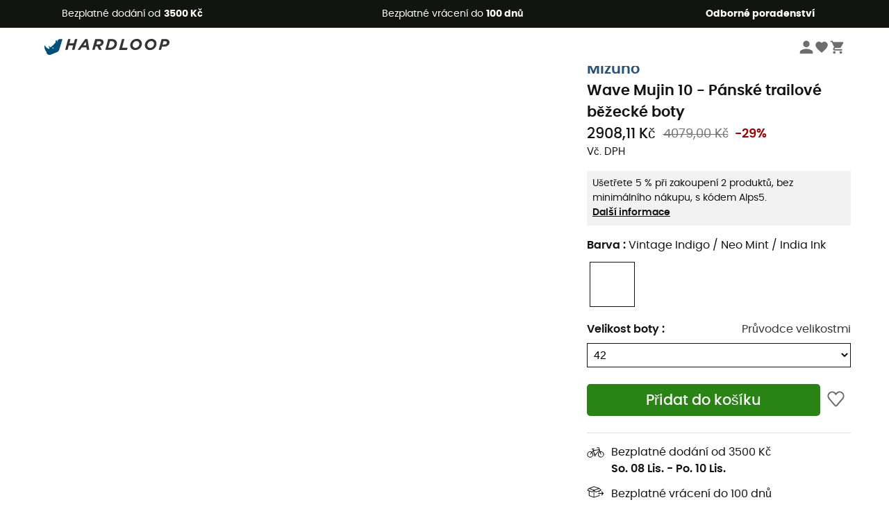

--- FILE ---
content_type: text/html; charset=utf-8
request_url: https://www.hardloop.cz/produkt/58684-mizuno-wave-mujin-10-panske-trailove-bezecke-boty
body_size: 69730
content:
<!DOCTYPE html><html lang="cs"><head><meta charSet="utf-8"/><meta name="viewport" content="width=device-width"/><link rel="stylesheet" href="https://cdn.jsdelivr.net/npm/@alma/widgets@3.x.x/dist/widgets.min.css"/><title>Mizuno Wave Mujin 10 - Pánské trailové běžecké boty | Hardloop</title><link id="linkCanonical" rel="canonical" href="https://www.hardloop.cz/produkt/58684-mizuno-wave-mujin-10-panske-trailove-bezecke-boty"/><meta name="description" lang="cs" content="Mizuno Wave Mujin 10 - Pánské trailové běžecké boty ✓ Objednejte si své zařízení Mizuno na Hardloop ✓ Dodání a vrácení zdarma ✓ Rady odborníka"/><meta name="title" lang="cs" content="Mizuno Wave Mujin 10 - Pánské trailové běžecké boty | Hardloop"/><meta property="og:type" content="website"/><meta property="og:url" content="https://www.hardloop.cz/produkt/58684-mizuno-wave-mujin-10-panske-trailove-bezecke-boty"/><meta property="og:image" content="https://images.hardloop.fr/747873-large_default/mizuno-wave-mujin-10-panske-trailove-bezecke-boty.jpg"/><meta property="og:title" content="Mizuno Wave Mujin 10 - Pánské trailové běžecké boty | Hardloop"/><meta property="og:description" content="Mizuno Wave Mujin 10 - Pánské trailové běžecké boty ✓ Objednejte si své zařízení Mizuno na Hardloop ✓ Dodání a vrácení zdarma ✓ Rady odborníka"/><meta name="twitter:card" content="product"/><meta name="twitter:site" content="@Hardloop"/><meta name="twitter:creator" content="@Hardloop"/><meta name="twitter:title" content="Mizuno Wave Mujin 10 - Pánské trailové běžecké boty | Hardloop"/><meta name="twitter:description" content="Mizuno Wave Mujin 10 - Pánské trailové běžecké boty ✓ Objednejte si své zařízení Mizuno na Hardloop ✓ Dodání a vrácení zdarma ✓ Rady odborníka"/><meta name="twitter:image" content="https://images.hardloop.fr/747873-large_default/mizuno-wave-mujin-10-panske-trailove-bezecke-boty.jpg"/><meta name="twitter:data1" content="Vintage Indigo / Neo Mint / India Ink"/><meta name="twitter:label1" content="Barva"/><meta name="twitter:data2" content="2908,11 CZK"/><meta name="twitter:label2" content="Částka"/><meta name="robots" id="robotsIndexFollow" content="index, follow"/><link rel="alternate" hrefLang="fr-fr" href="https://www.hardloop.fr/produit/58684-mizuno-wave-mujin-10-chaussures-trail-homme"/><link rel="alternate" hrefLang="en-gb" href="https://www.hardloop.co.uk/product/58684-mizuno-wave-mujin-10-trail-running-shoes-mens"/><link rel="alternate" hrefLang="de-de" href="https://www.hardloop.de/artikel/58684-mizuno-wave-mujin-10-trailrunningschuhe-herren"/><link rel="alternate" hrefLang="es" href="https://www.hardloop.es/producto/58684-mizuno-wave-mujin-10-zapatillas-trail-running-hombre"/><link rel="alternate" hrefLang="it-it" href="https://www.hardloop.it/prodotto/58684-mizuno-wave-mujin-10-scarpe-da-trail-running-uomo"/><link rel="alternate" hrefLang="de-ch" href="https://www.hardloop.ch/artikel/58684-mizuno-wave-mujin-10-trailrunningschuhe-herren"/><link rel="alternate" hrefLang="fr-ch" href="https://fr.hardloop.ch/produit/58684-mizuno-wave-mujin-10-chaussures-trail-homme"/><link rel="alternate" hrefLang="it-ch" href="https://it.hardloop.ch/prodotto/58684-mizuno-wave-mujin-10-scarpe-da-trail-running-uomo"/><link rel="alternate" hrefLang="en-de" href="https://en.hardloop.de/product/58684-mizuno-wave-mujin-10-trail-running-shoes-mens"/><link rel="alternate" hrefLang="en-ch" href="https://en.hardloop.ch/product/58684-mizuno-wave-mujin-10-trail-running-shoes-mens"/><link rel="alternate" hrefLang="nl-nl" href="https://nl.hardloop.com/product/58684-mizuno-wave-mujin-10-trailrunningschoenen-heren"/><link rel="alternate" hrefLang="da" href="https://www.hardloop.dk/produkt/58684-mizuno-wave-mujin-10-trailsko-herrer"/><link rel="alternate" hrefLang="sv" href="https://www.hardloop.se/produkt/58684-mizuno-wave-mujin-10-trailrunningskor-herr"/><link rel="alternate" hrefLang="fi" href="https://www.hardloop.fi/tuotteen/58684-mizuno-wave-mujin-10-polkujuoksukengaet-miehet"/><link rel="alternate" hrefLang="de-at" href="https://www.hardloop.at/artikel/58684-mizuno-wave-mujin-10-trailrunningschuhe-herren"/><link rel="alternate" hrefLang="cs" href="https://www.hardloop.cz/produkt/58684-mizuno-wave-mujin-10-panske-trailove-bezecke-boty"/><link rel="alternate" hrefLang="pl" href="https://www.hardloop.pl/oferta/58684-mizuno-wave-mujin-10-buty-trailowe-meskie"/><meta name="next-head-count" content="40"/><meta property="fb:app_id" content="1553710858204972"/><meta name="google-signin-client_id" content="998540704-r4br47s553dst4cj60b01sm5j8q9nmd5.apps.googleusercontent.com"/><meta name="p:domain_verify" content="9d2f6b46402a1c940039349ce4746c46"/><link rel="manifest" href="/manifest.json"/><link href="https://fonts.googleapis.com" rel="preconnect"/><link href="https://apis.google.com" rel="preconnect"/><link href="https://www.google.com" rel="dns-prefetch"/><link type="image/png" rel="shortcut icon" sizes="32x32" href="https://img.hardloop.com/image/upload/w_32,f_auto,q_auto/v1626081886/front-media/favicon/favicon-32x32.png"/><link type="image/png" rel="shortcut icon" sizes="16x16" href="https://img.hardloop.com/image/upload/w_16,f_auto,q_auto/v1626081886/front-media/favicon/favicon-16x16.png"/><link rel="apple-touch-icon" sizes="32x32" href="https://img.hardloop.com/image/upload/w_32,f_auto,q_auto/v1626081886/front-media/favicon/favicon-32x32.png"/><meta name="theme-color" content="#0D426C"/><link rel="preload" href="/_next/static/css/54970546ff96ec8c.css" as="style"/><link rel="stylesheet" href="/_next/static/css/54970546ff96ec8c.css" data-n-g=""/><link rel="preload" href="/_next/static/css/ef46db3751d8e999.css" as="style"/><link rel="stylesheet" href="/_next/static/css/ef46db3751d8e999.css" data-n-p=""/><link rel="preload" href="/_next/static/css/7b8170244f1e468f.css" as="style"/><link rel="stylesheet" href="/_next/static/css/7b8170244f1e468f.css" data-n-p=""/><noscript data-n-css=""></noscript><script defer="" nomodule="" src="/_next/static/chunks/polyfills-c67a75d1b6f99dc8.js"></script><script src="/_next/static/chunks/webpack-e80c2f9841ec45de.js" defer=""></script><script src="/_next/static/chunks/framework-efd9b06bc990f6e4.js" defer=""></script><script src="/_next/static/chunks/main-c86401902c0b27b1.js" defer=""></script><script src="/_next/static/chunks/pages/_app-4f3e447c5bc5fca3.js" defer=""></script><script src="/_next/static/chunks/fec483df-a384b651e20fee38.js" defer=""></script><script src="/_next/static/chunks/3154-3aee87b42019cd62.js" defer=""></script><script src="/_next/static/chunks/4669-844f34c59f689e4a.js" defer=""></script><script src="/_next/static/chunks/1426-3a5bb419452297e9.js" defer=""></script><script src="/_next/static/chunks/pages/produkt/%5Bslug%5D-cb603e19af85a0eb.js" defer=""></script><script src="/_next/static/bc0e436123a46b9af7734552551bcf0e5d3abba5/_buildManifest.js" defer=""></script><script src="/_next/static/bc0e436123a46b9af7734552551bcf0e5d3abba5/_ssgManifest.js" defer=""></script><style id="jss-server-side"></style></head><body><a class="skip-link" href="#app" aria-label="skip-link"></a><div id="form"></div><div id="__next"><div style="opacity:0;transition:opacity 200ms linear" pointer-events="none"><div style="background:white;height:2px;left:0;margin-left:-100%;position:fixed;top:0;transition:margin-left 200ms linear;width:100%;z-index:1031"></div></div><header class="header_header__3RG80"><div class="infoBar_infoBar__WNpzH "><div class="infoBar_promise__pKjvr infoBar_left__yDdK4"><span title="Bezplatné dodání od **3500 Kč**"><span>Bezplatné dodání od <strong>3500 Kč</strong></span></span></div><div class="infoBar_promise__pKjvr infoBar_center__FSpKg"><span title="Bezplatné vrácení do **100 dnů**"><span>Bezplatné vrácení do <strong>100 dnů</strong></span></span></div><div class="infoBar_promise__pKjvr infoBar_right__J6J6s"><span title="**Odborné poradenství**"><strong>Odborné poradenství</strong></span><div class="infoBar_dropdown__86PxS" style="display:none"><div class="infoBar_link__aF9k1"><div><svg viewBox="0 0 20 20" width="25"><path d="M18.21,6v0h0a.4.4,0,0,0-.12-.16l0,0a.42.42,0,0,0-.19-.06H7.05a.43.43,0,0,0-.2.06l0,0a.28.28,0,0,0-.12.16h0V6a.43.43,0,0,0,0,.11V13A1.36,1.36,0,0,0,8,14.31h8.84A1.36,1.36,0,0,0,18.23,13V6.07A.43.43,0,0,0,18.21,6Zm-1.39.48-4,3.33a.62.62,0,0,1-.7,0l-4-3.34Zm.05,7.12H8A.61.61,0,0,1,7.42,13V6.87l4.23,3.51a1.37,1.37,0,0,0,.79.25,1.42,1.42,0,0,0,.83-.27l4.21-3.49V13A.61.61,0,0,1,16.87,13.56Z"></path><path d="M5.49,7.53H.91a.37.37,0,0,0-.37.37.38.38,0,0,0,.37.38H5.49a.38.38,0,0,0,.37-.38A.37.37,0,0,0,5.49,7.53Z"></path><path d="M5.49,9.28H2.66a.38.38,0,0,0-.37.38.37.37,0,0,0,.37.37H5.49a.37.37,0,0,0,.37-.37A.38.38,0,0,0,5.49,9.28Z"></path><path d="M5.49,11H4.07a.38.38,0,0,0-.37.38.37.37,0,0,0,.37.37H5.49a.37.37,0,0,0,.37-.37A.38.38,0,0,0,5.49,11Z"></path></svg></div><a href="https://faq.hardloop.com/hc/cs/requests/new">Kontaktujte nás</a></div><div class="infoBar_link__aF9k1"><div><svg viewBox="0 0 20 20" width="25"><path d="M10,12.87a.38.38,0,0,1-.38-.38,2.7,2.7,0,0,1,1.51-2.73,1.7,1.7,0,0,0,1-1.8A2,2,0,0,0,10,6.17a2.15,2.15,0,0,0-2.2,2,.38.38,0,1,1-.75,0,2.89,2.89,0,0,1,3-2.79A2.79,2.79,0,0,1,12.93,8a2.45,2.45,0,0,1-1.41,2.45,2,2,0,0,0-1.15,2.08A.38.38,0,0,1,10,12.87Z"></path><circle cx="9.99" cy="14" r="0.6"></circle><path d="M10,19.05a9.05,9.05,0,1,1,9.05-9A9.06,9.06,0,0,1,10,19.05ZM10,1.7A8.3,8.3,0,1,0,18.3,10,8.31,8.31,0,0,0,10,1.7Z"></path></svg>
</div><a href="https://faq.hardloop.com/hc/cs">Často kladené otázky (FAQ)</a></div></div></div></div><div class="menuTop_menuTop__UJSWg   "><a href="https://www.hardloop.cz/"><img src="https://img.hardloop.com/image/upload/v1714406108/Strapi/logo_fond_transparent_sans_debord_1_1_b06e8bb507.svg" alt="Hardloop logo" width="180" height="24" class="menuTop_logo__bgvKo"/></a><div class="menuTop_account__qcCVi"><div class="user_user__ZvVk2"><div class="user_userNotConnected__Jrt_j"><svg viewBox="0 0 25 25" width="22" aria-hidden="true"><path d="M12.5,12.5A5.33,5.33,0,1,0,7.17,7.17,5.33,5.33,0,0,0,12.5,12.5Zm0,2.66C8.94,15.16,1.85,17,1.85,20.49v2.66h21.3V20.49C23.15,17,16.06,15.16,12.5,15.16Z"></path></svg><span>Přihlásit se</span></div><nav class="user_navNotConnected__RyZSF "><div>Přístup</div><button>Přihlásit se</button><button>Zapomenuté heslo</button></nav></div><span class="menuTop_accountIcons__2y9w3" title="Váš seznam přání"><svg viewBox="0 0 25 25" width="22" aria-hidden="true"><path d="M12.5,21.6l-1.44-1.31C6,15.66,2.58,12.6,2.58,8.85A5.4,5.4,0,0,1,8,3.4,5.94,5.94,0,0,1,12.5,5.47,5.94,5.94,0,0,1,17,3.4a5.4,5.4,0,0,1,5.46,5.45c0,3.75-3.37,6.81-8.48,11.45Z"></path></svg></span><span class="menuTop_accountIcons__2y9w3 " title="Košík"><svg viewBox="0 0 25 25" width="22" aria-hidden="true"><path d="M8.24,18.89A2.13,2.13,0,1,0,10.37,21,2.13,2.13,0,0,0,8.24,18.89Zm-6.39-17V4H4l3.83,8.08L6.38,14.67a2,2,0,0,0-.27,1,2.14,2.14,0,0,0,2.13,2.13H21V15.7H8.69a.27.27,0,0,1-.27-.27l0-.13,1-1.73h7.94a2.11,2.11,0,0,0,1.86-1.1L23,5.55A1,1,0,0,0,23.15,5,1.07,1.07,0,0,0,22.09,4H6.33l-1-2.13Zm17,17A2.13,2.13,0,1,0,21,21,2.13,2.13,0,0,0,18.89,18.89Z"></path></svg></span></div><div id="doof-results" class="doofinderResults_doofinderResults__xH8iF "><div class=""></div></div></div><div class="menuBottomMobile_level2Mobile__Y9DpG "><button type="button" class="menuBottomMobile_burger__Lzmmi" aria-label="Menu"><svg viewBox="0 0 28 28" width="25" aria-hidden="true"><path d="M3.5,21h21v-2.3h-21V21z M3.5,15.2h21v-2.3h-21V15.2z M3.5,7v2.3h21V7H3.5z"></path></svg></button><div class="menuDrawer_mobileNavDrawer__KrQWY "><div class="menuDrawer_navHeader__3SMIV"><div class="menuDrawer_dumyBack__9nP_2"></div><div></div><button type="button" aria-label="Zavřít menu"><svg viewBox="0 0 20 20" width="20" aria-hidden="true"><path d="M11.41,10,15.5,5.91A1,1,0,0,0,14.09,4.5L10,8.59,5.91,4.5A1,1,0,0,0,4.5,5.91L8.59,10,4.5,14.09a1,1,0,0,0,0,1.41,1,1,0,0,0,.71.29,1,1,0,0,0,.7-.29L10,11.41l4.09,4.09a1,1,0,0,0,.7.29,1,1,0,0,0,.71-.29,1,1,0,0,0,0-1.41Z"></path></svg></button></div><nav><button class="menuBottomMobile_subMenuBtn__xzEwd"><span>Oblečení<img alt="" width="20" aria-hidden="true"/></span><svg viewBox="0 0 20 20" width="20" aria-hidden="true" aria-label=""><path d="M7.66,16.8l6.09-6.09a1,1,0,0,0,0-1.42L7.66,3.2a1,1,0,0,0-1.41,0,1,1,0,0,0,0,1.41L11.63,10,6.25,15.39a1,1,0,0,0,0,1.41A1,1,0,0,0,7.66,16.8Z"></path></svg></button><button class="menuBottomMobile_subMenuBtn__xzEwd"><span>Boty<img alt="" width="20" aria-hidden="true"/></span><svg viewBox="0 0 20 20" width="20" aria-hidden="true" aria-label=""><path d="M7.66,16.8l6.09-6.09a1,1,0,0,0,0-1.42L7.66,3.2a1,1,0,0,0-1.41,0,1,1,0,0,0,0,1.41L11.63,10,6.25,15.39a1,1,0,0,0,0,1.41A1,1,0,0,0,7.66,16.8Z"></path></svg></button><button class="menuBottomMobile_subMenuBtn__xzEwd"><span>Turistické<img alt="" width="20" aria-hidden="true"/></span><svg viewBox="0 0 20 20" width="20" aria-hidden="true" aria-label=""><path d="M7.66,16.8l6.09-6.09a1,1,0,0,0,0-1.42L7.66,3.2a1,1,0,0,0-1.41,0,1,1,0,0,0,0,1.41L11.63,10,6.25,15.39a1,1,0,0,0,0,1.41A1,1,0,0,0,7.66,16.8Z"></path></svg></button><button class="menuBottomMobile_subMenuBtn__xzEwd"><span>Běžecké<img alt="" width="20" aria-hidden="true"/></span><svg viewBox="0 0 20 20" width="20" aria-hidden="true" aria-label=""><path d="M7.66,16.8l6.09-6.09a1,1,0,0,0,0-1.42L7.66,3.2a1,1,0,0,0-1.41,0,1,1,0,0,0,0,1.41L11.63,10,6.25,15.39a1,1,0,0,0,0,1.41A1,1,0,0,0,7.66,16.8Z"></path></svg></button><button class="menuBottomMobile_subMenuBtn__xzEwd"><span>Lezecké<img alt="" width="20" aria-hidden="true"/></span><svg viewBox="0 0 20 20" width="20" aria-hidden="true" aria-label=""><path d="M7.66,16.8l6.09-6.09a1,1,0,0,0,0-1.42L7.66,3.2a1,1,0,0,0-1.41,0,1,1,0,0,0,0,1.41L11.63,10,6.25,15.39a1,1,0,0,0,0,1.41A1,1,0,0,0,7.66,16.8Z"></path></svg></button><button class="menuBottomMobile_subMenuBtn__xzEwd"><span>Zimní sporty<img alt="" width="20" aria-hidden="true"/></span><svg viewBox="0 0 20 20" width="20" aria-hidden="true" aria-label=""><path d="M7.66,16.8l6.09-6.09a1,1,0,0,0,0-1.42L7.66,3.2a1,1,0,0,0-1.41,0,1,1,0,0,0,0,1.41L11.63,10,6.25,15.39a1,1,0,0,0,0,1.41A1,1,0,0,0,7.66,16.8Z"></path></svg></button><button class="menuBottomMobile_subMenuBtn__xzEwd"><span>Cyklistické<img alt="" width="20" aria-hidden="true"/></span><svg viewBox="0 0 20 20" width="20" aria-hidden="true" aria-label=""><path d="M7.66,16.8l6.09-6.09a1,1,0,0,0,0-1.42L7.66,3.2a1,1,0,0,0-1.41,0,1,1,0,0,0,0,1.41L11.63,10,6.25,15.39a1,1,0,0,0,0,1.41A1,1,0,0,0,7.66,16.8Z"></path></svg></button><button class="menuBottomMobile_subMenuBtn__xzEwd"><span>Sport<img alt="" width="20" aria-hidden="true"/></span><svg viewBox="0 0 20 20" width="20" aria-hidden="true" aria-label=""><path d="M7.66,16.8l6.09-6.09a1,1,0,0,0,0-1.42L7.66,3.2a1,1,0,0,0-1.41,0,1,1,0,0,0,0,1.41L11.63,10,6.25,15.39a1,1,0,0,0,0,1.41A1,1,0,0,0,7.66,16.8Z"></path></svg></button><button class="menuBottomMobile_subMenuBtn__xzEwd" style="color:#529c21"><span>Second Hand<img alt="" src="https://img.hardloop.com/image/upload/v1679329434/Strapi/https_img_hardloop_com_image_upload_v1625236629_hardgreen_gxwwto_6e1e745e41_6898198744.svg" width="20" aria-hidden="true"/></span><svg viewBox="0 0 20 20" width="20" aria-hidden="true" aria-label=""><path d="M7.66,16.8l6.09-6.09a1,1,0,0,0,0-1.42L7.66,3.2a1,1,0,0,0-1.41,0,1,1,0,0,0,0,1.41L11.63,10,6.25,15.39a1,1,0,0,0,0,1.41A1,1,0,0,0,7.66,16.8Z"></path></svg></button><button class="menuBottomMobile_subMenuBtn__xzEwd"><span>Znacky<img alt="" width="20" aria-hidden="true"/></span><svg viewBox="0 0 20 20" width="20" aria-hidden="true" aria-label=""><path d="M7.66,16.8l6.09-6.09a1,1,0,0,0,0-1.42L7.66,3.2a1,1,0,0,0-1.41,0,1,1,0,0,0,0,1.41L11.63,10,6.25,15.39a1,1,0,0,0,0,1.41A1,1,0,0,0,7.66,16.8Z"></path></svg></button><button class="menuBottomMobile_subMenuBtn__xzEwd" style="color:#9a0404"><span>Akce<img alt="" width="20" aria-hidden="true"/></span><svg viewBox="0 0 20 20" width="20" aria-hidden="true" aria-label=""><path d="M7.66,16.8l6.09-6.09a1,1,0,0,0,0-1.42L7.66,3.2a1,1,0,0,0-1.41,0,1,1,0,0,0,0,1.41L11.63,10,6.25,15.39a1,1,0,0,0,0,1.41A1,1,0,0,0,7.66,16.8Z"></path></svg></button><button class="menuBottomMobile_subMenuBtn__xzEwd"><span>Odborné poradenství</span><svg viewBox="0 0 20 20" width="20" aria-hidden="true" aria-label=""><path d="M7.66,16.8l6.09-6.09a1,1,0,0,0,0-1.42L7.66,3.2a1,1,0,0,0-1.41,0,1,1,0,0,0,0,1.41L11.63,10,6.25,15.39a1,1,0,0,0,0,1.41A1,1,0,0,0,7.66,16.8Z"></path></svg></button></nav></div><div class="menuDrawer_mobileNavDrawer__KrQWY "><div class="menuDrawer_navHeader__3SMIV"><button type="button" aria-label="Zpět na předchozí úroveň"><svg viewBox="0 0 20 20" width="20" aria-hidden="true" aria-label=""><path d="M7.62,3.28l-6,6a1.06,1.06,0,0,0-.22.33,1,1,0,0,0,0,.76,1.06,1.06,0,0,0,.22.33l6,6A1,1,0,0,0,9,15.31L4.73,11h13a1,1,0,0,0,0-2H4.73L9,4.69A1,1,0,0,0,7.62,3.28Z"></path></svg></button><div></div><button type="button" aria-label="Zavřít menu"><svg viewBox="0 0 20 20" width="20" aria-hidden="true"><path d="M11.41,10,15.5,5.91A1,1,0,0,0,14.09,4.5L10,8.59,5.91,4.5A1,1,0,0,0,4.5,5.91L8.59,10,4.5,14.09a1,1,0,0,0,0,1.41,1,1,0,0,0,.71.29,1,1,0,0,0,.7-.29L10,11.41l4.09,4.09a1,1,0,0,0,.7.29,1,1,0,0,0,.71-.29,1,1,0,0,0,0-1.41Z"></path></svg></button></div><nav></nav></div><div class="menuDrawer_mobileNavDrawer__KrQWY "><div class="menuDrawer_navHeader__3SMIV"><button type="button" aria-label="Zpět na předchozí úroveň"><svg viewBox="0 0 20 20" width="20" aria-hidden="true" aria-label=""><path d="M7.62,3.28l-6,6a1.06,1.06,0,0,0-.22.33,1,1,0,0,0,0,.76,1.06,1.06,0,0,0,.22.33l6,6A1,1,0,0,0,9,15.31L4.73,11h13a1,1,0,0,0,0-2H4.73L9,4.69A1,1,0,0,0,7.62,3.28Z"></path></svg></button><div></div><button type="button" aria-label="Zavřít menu"><svg viewBox="0 0 20 20" width="20" aria-hidden="true"><path d="M11.41,10,15.5,5.91A1,1,0,0,0,14.09,4.5L10,8.59,5.91,4.5A1,1,0,0,0,4.5,5.91L8.59,10,4.5,14.09a1,1,0,0,0,0,1.41,1,1,0,0,0,.71.29,1,1,0,0,0,.7-.29L10,11.41l4.09,4.09a1,1,0,0,0,.7.29,1,1,0,0,0,.71-.29,1,1,0,0,0,0-1.41Z"></path></svg></button></div><nav></nav></div><div class="menuBottomMobile_backgroundMobile__vNo1b "></div></div></header><div class="header_background__SDaDS "></div><div class="layout_mainContainer__usyQU" style="--padding:undefinedpx"><div class="layout_offers__xhlup"><div><p><a href="https://www.hardloop.cz/produkty/6262-5-procent-2-produkty-nakup">-5 % EXTRA při koupi 2 produktů s kódem ALPS5🏔️​</a></p></div></div><div><div class="productShow_productTop__K6GXq container1200"><div class="productImages_imagesContainer__qwCTR"><div></div><div class="productImages_colorContainer__WLAbb"></div></div><div class="productImages_zoomPopup__qzUsJ "></div><div class="productInfos_infosContainer__WJ2Ou"><ul class="breadcrumbs_breadcrumbs__T6NlD "><li><a href="https://www.hardloop.cz/"><svg viewBox="0 0 20 20" width="12" class="breadcrumbs_home__25tRc"><path d="M19.32,6.49,17.5,5.22V1.49A1.38,1.38,0,0,0,16.12.11H15.3a1.39,1.39,0,0,0-1.39,1.38V2.72L10,0,.68,6.48A1.38,1.38,0,0,0,.06,7.64V9.4H2.5v9.22A1.38,1.38,0,0,0,3.89,20H16.11a1.38,1.38,0,0,0,1.39-1.38V9.4h2.44V7.64A1.38,1.38,0,0,0,19.32,6.49ZM7.72,18.86V11.28A.25.25,0,0,1,8,11H12a.25.25,0,0,1,.24.25v7.58ZM18.81,8.26H16.36V18.62a.25.25,0,0,1-.25.24H13.42V11.28A1.38,1.38,0,0,0,12,9.89H8a1.38,1.38,0,0,0-1.38,1.39v7.58H3.89a.25.25,0,0,1-.25-.24V8.26H1.19V7.64a.26.26,0,0,1,.13-.21l8.68-6L15.05,4.9V1.49a.25.25,0,0,1,.25-.24h.82a.24.24,0,0,1,.24.24V5.82l2.31,1.61h0a.24.24,0,0,1,.12.2Z"></path></svg><svg viewBox="0 0 20 20" width="10"><path d="M7.66,16.8l6.09-6.09a1,1,0,0,0,0-1.42L7.66,3.2a1,1,0,0,0-1.41,0,1,1,0,0,0,0,1.41L11.63,10,6.25,15.39a1,1,0,0,0,0,1.41A1,1,0,0,0,7.66,16.8Z"></path></svg></a></li><li><a title="Pánske oblečeni a doplňky" href="https://www.hardloop.cz/produkty/443-panske-obleceni-doplnky">Pánske oblečeni a doplňky</a><svg viewBox="0 0 20 20" width="10"><path d="M7.66,16.8l6.09-6.09a1,1,0,0,0,0-1.42L7.66,3.2a1,1,0,0,0-1.41,0,1,1,0,0,0,0,1.41L11.63,10,6.25,15.39a1,1,0,0,0,0,1.41A1,1,0,0,0,7.66,16.8Z"></path></svg></li><li><a title="Pánské boty" href="https://www.hardloop.cz/produkty/463-panske-boty">Pánské boty</a><svg viewBox="0 0 20 20" width="10"><path d="M7.66,16.8l6.09-6.09a1,1,0,0,0,0-1.42L7.66,3.2a1,1,0,0,0-1.41,0,1,1,0,0,0,0,1.41L11.63,10,6.25,15.39a1,1,0,0,0,0,1.41A1,1,0,0,0,7.66,16.8Z"></path></svg></li><li><a title="Pánské trailové běžecké boty" href="https://www.hardloop.cz/produkty/490-panske-trailove-bezecke-boty">Pánské trailové běžecké boty</a></li></ul><h1 class="productInfos_productName__qs2zg"><a class="productInfos_manufacturer__jIf80" href="https://www.hardloop.cz/znacky/1479-mizuno">Mizuno</a><span>Wave Mujin 10 - Pánské trailové běžecké boty</span></h1><a href="#bv-reviews"></a><div class="productInfos_priceContainer__AGvs7"><span class="productInfos_normalPrice__USOo4">2908,11 Kč</span><div><span class="productInfos_oldPrice__FyrOw">4079,00 Kč</span><span class="productInfos_reduction__vgbzJ">-29%</span></div></div><div class="productInfos_priceContainer__AGvs7"><span class="productInfos_includedVat__9UY6n">Vč. DPH</span></div><div class="productInfos_paypal__F3Eio"></div><div class="productInfos_offerSidebar__hy4oo"><p>Ušetřete 5 % při zakoupení 2 produktů, bez minimálního nákupu, s kódem Alps5. </p><a href="https://faq.hardloop.com/hc/cs/articles/360018946540-Slevov%C3%A9-k%C3%B3dy-a-akce" target="_blank" rel="noreferrer">Další informace</a></div><div class="productInfos_combinationsContainer__gNwXo"><div class="productInfos_colorContainer__g_8T_"><label for="color" class="productInfos_colorTitle__9dw_l">Barva<!-- --> : <span>Vintage Indigo / Neo Mint / India Ink</span></label><ul class="productInfos_colors__ZuItn" id="color"><li class="productInfos_chosenColor__eDjW9"><div class="lazyload-wrapper "><div class="lazyload-placeholder"></div></div></li><li class=""><div class="lazyload-wrapper "><div class="lazyload-placeholder"></div></div></li></ul></div><div class="productInfos_colorContainer__g_8T_"><div class="productInfos_sizeHeader__BVQtf"><label for="size" class="productInfos_colorTitle__9dw_l">Velikost boty<!-- --> :</label><div><a class="sizeChart_sizeChart__Lg9Gq" target="_blank" href="/boutique/content/45-tabulka-velikosti-mizuno" rel="noreferrer">Průvodce velikostmi</a></div></div><select class="productInfos_sizeField__oeY1o" id="size"><option value="909583">39 - Vyprodané | Upozornit</option><option value="909589">40 - Vyprodané | Upozornit</option><option value="909596">40.5 - Vyprodané | Upozornit</option><option value="909602">41 - Vyprodané | Upozornit</option><option value="909607" selected="">42</option><option value="909615">42.5</option><option value="909622">43 - Vyprodané | Upozornit</option><option value="909628">44 - Vyprodané | Upozornit</option><option value="909635">44.5 - Vyprodané | Upozornit</option><option value="909643">45 - Vyprodané | Upozornit</option><option value="909649">46 - Vyprodané | Upozornit</option><option value="909655">46.5 - Vyprodané | Upozornit</option><option value="909664">47 - Vyprodané | Upozornit</option><option value="909671">48.5 - Vyprodané | Upozornit</option></select></div></div><div class="productInfos_payment__a2Dls"><div class="productInfos_cartWishContainer__WEYwf"><button type="submit" class="productInfos_addCart__eH1E2 productInfos_isAvailable__M2553  mainCta_mainCta__Ergwr" style="--backgroundColor:#298415;--textColor:white;--backgroundColorHover:#1c620d;--textSize:1.3125rem">Přidat do košíku</button><button type="button" class="productInfos_heartBtn__5m2MB"><svg viewBox="0 0 20 20" class="productInfos_heartEmpty__EXsyq" width="25"><path d="M10,18h0a1.26,1.26,0,0,1-.93-.43l-7-8.16A.41.41,0,0,1,2,9.3,4.61,4.61,0,0,1,8.68,3.05,4.69,4.69,0,0,1,10,4.8a4.69,4.69,0,0,1,1.32-1.75A4.6,4.6,0,0,1,18,9.3a.24.24,0,0,1-.06.11l-7,8.16A1.22,1.22,0,0,1,10,18Z"></path></svg></button></div></div><div class="productInfos_promises__BeAdC"><div class="productInfos_promise__TWwfj productInfos_delivery___b9IW"><svg viewBox="0 0 20 20" width="25"><path d="M16.18,8.81a4,4,0,0,0-.7.07L14,4.23H11.66V5h1.77l.46,1.41-6.09,1-.29-1h.94V5.64H5.59v.75H6.73l.39,1.4L5.76,9.41a3.4,3.4,0,0,0-1.94-.6A3.5,3.5,0,1,0,6.33,9.89l1-1.22,1,3.55a1.32,1.32,0,0,0-.28.78,1.33,1.33,0,0,0,2.66,0,1.29,1.29,0,0,0-.21-.67l3.92-4.22.32,1a3.47,3.47,0,1,0,1.42-.31ZM6.55,12.29A2.73,2.73,0,1,1,3.82,9.56,2.66,2.66,0,0,1,5.27,10L3.54,12.05l.57.49,1.73-2.07A2.71,2.71,0,0,1,6.55,12.29ZM9.4,13.58A.58.58,0,1,1,10,13,.58.58,0,0,1,9.4,13.58ZM10,11.81a1.33,1.33,0,0,0-.57-.14,1.35,1.35,0,0,0-.4.08L8,8.15l6.12-1,.06.18ZM16.18,15A2.72,2.72,0,0,1,15,9.84l.82,2.57.71-.23-.82-2.57a2.42,2.42,0,0,1,.47,0,2.73,2.73,0,1,1,0,5.46Z"></path></svg><div><span>Bezplatné dodání od 3500 Kč</span><span class="productInfos_deliveryDates__I7ref">So. 08 Lis.<!-- --> - <!-- -->Po. 10 Lis.</span></div></div><div class="productInfos_promise__TWwfj"><svg viewBox="0 0 20 20" width="25"><path d="M19.17,11.35,17.29,9.48a.37.37,0,0,0-.53,0,.39.39,0,0,0,0,.53L18,11.24H13.21a.38.38,0,0,0,0,.75H18l-1.24,1.23a.39.39,0,0,0,0,.53.4.4,0,0,0,.27.11.38.38,0,0,0,.26-.11l1.88-1.87A.39.39,0,0,0,19.17,11.35Z"></path><path d="M13.9,12.62v1.22L8.48,15.65V8.86L9.9,10.28a.39.39,0,0,0,.27.11l.12,0,3.61-1.2v1.44h.75V8.93l1.82-.61a.38.38,0,0,0,.25-.27.37.37,0,0,0-.1-.35L14.53,5.64h0a.21.21,0,0,0-.1-.06s0,0,0,0L8.23,3.47a.46.46,0,0,0-.26,0L2.46,5.55h0a.42.42,0,0,0-.14.09l-1.91,2A.36.36,0,0,0,.31,8a.4.4,0,0,0,.24.27l1.67.61v5.25a.39.39,0,0,0,.25.35l5.5,2a.31.31,0,0,0,.13,0l.12,0,6.17-2.06a.38.38,0,0,0,.26-.35v-1.5ZM15.65,7.8l-1.51.5h0L10.27,9.59,8.8,8.12l1-.33,4.38-1.45Zm-14.31,0L2.7,6.34,7.42,8.1,6,9.47Zm6.39,7.88L3,13.85V9.15l3,1.11.13,0a.42.42,0,0,0,.26-.1L7.73,8.85Zm.38-8.07L3.67,5.9,8.11,4.23l5,1.68-1.59.53Z"></path></svg><span><sub>Bezplatné vrácení do 100 dnů</sub></span></div><div class="productInfos_promise__TWwfj"><svg viewBox="0 0 20 20" width="25"><path d="M15.86,17.49l-.1,0a.34.34,0,0,1-.25-.24c-1.46-4.57-2.33-6.82-5.82-9.57,4.35,4.64,4.85,7.39,4.88,7.52a.37.37,0,0,1-.23.41c-2.12.86-3.83.93-5.25.22C6.53,14.54,5.56,11,4.7,7.78A18.42,18.42,0,0,0,3,3.09a.38.38,0,0,1,0-.4.4.4,0,0,1,.36-.18c.42,0,10.25,1,13,5.92a6.21,6.21,0,0,1-.14,6,15.36,15.36,0,0,1,.69,2.08.37.37,0,0,1-.12.38l-.68.56A.34.34,0,0,1,15.86,17.49ZM6.2,4.43a.36.36,0,0,1,.2.06c6.74,4.2,7.83,6.32,9.65,12l.06-.06a14.1,14.1,0,0,0-.66-1.89.37.37,0,0,1,0-.31c1-2.05,1.1-3.87.24-5.42C13.57,5,6.35,3.67,4,3.35A24.74,24.74,0,0,1,5.43,7.59c.81,3,1.74,6.43,4,7.55A5.37,5.37,0,0,0,13.75,15C13.43,14,12,10.41,6,5.09a.37.37,0,0,1,0-.51A.36.36,0,0,1,6.2,4.43Z"></path></svg><span><sub>Uhlíkově neutrální</sub></span></div></div><div class="linkedProducts_isDesktop__B_8ko"><div class="linkedProducts_linkedProducts__AF29_"><span class="linkedProducts_colorTitle__S0pY5">Produkt(y) související s tímto článkem</span><div class="linkedProducts_products__haDWj"><a href="https://www.hardloop.cz/produkt/41433-baouw-banane-kiwi-vanille-energeticky-kompot"><span style="box-sizing:border-box;display:inline-block;overflow:hidden;width:initial;height:initial;background:none;opacity:1;border:0;margin:0;padding:0;position:relative;max-width:100%"><span style="box-sizing:border-box;display:block;width:initial;height:initial;background:none;opacity:1;border:0;margin:0;padding:0;max-width:100%"><img style="display:block;max-width:100%;width:initial;height:initial;background:none;opacity:1;border:0;margin:0;padding:0" alt="" aria-hidden="true" src="data:image/svg+xml,%3csvg%20xmlns=%27http://www.w3.org/2000/svg%27%20version=%271.1%27%20width=%27100%27%20height=%27100%27/%3e"/></span><img alt="Banane-Kiwi-Vanille - Energetický kompot" src="[data-uri]" decoding="async" data-nimg="intrinsic" class="" style="position:absolute;top:0;left:0;bottom:0;right:0;box-sizing:border-box;padding:0;border:none;margin:auto;display:block;width:0;height:0;min-width:100%;max-width:100%;min-height:100%;max-height:100%"/><noscript><img alt="Banane-Kiwi-Vanille - Energetický kompot" srcSet="https://images.hardloop.fr//1076558-large_default/baouw-banane-kiwi-vanille-energeticky-kompot.jpg?w=100&amp;h=100&amp;q=80 1x, https://images.hardloop.fr//1076558-large_default/baouw-banane-kiwi-vanille-energeticky-kompot.jpg?w=100&amp;h=100&amp;q=80 2x" src="https://images.hardloop.fr//1076558-large_default/baouw-banane-kiwi-vanille-energeticky-kompot.jpg?w=100&amp;h=100&amp;q=80" decoding="async" data-nimg="intrinsic" style="position:absolute;top:0;left:0;bottom:0;right:0;box-sizing:border-box;padding:0;border:none;margin:auto;display:block;width:0;height:0;min-width:100%;max-width:100%;min-height:100%;max-height:100%" class="" loading="lazy"/></noscript></span></a></div></div></div></div></div><div class="productShow_infosDetails__Ix_3R"><div class="productDescription_description__grphn"><button type="button" aria-expanded="false" class="productShow_accordionTitle__nujCH "><span>Popis</span><svg viewBox="0 0 20 20" width="20" class=""><path d="M3.2,7.66l6.09,6.09a1,1,0,0,0,1.42,0L16.8,7.66a1,1,0,0,0,0-1.41,1,1,0,0,0-1.41,0L10,11.63,4.61,6.25a1,1,0,0,0-1.41,0A1,1,0,0,0,3.2,7.66Z"></path></svg></button><div class="productShow_accordionContent__Zqz3_  productDescription_descContainer__Po88L"><div class="productDescription_hardguideCard__0gynM"><div class="hardguides_hardguideCard__uU3kX "><div class="hardguides_card__AIT2T"><div class="hardguides_header__IJIx7"><span>Potřebujete poradit?</span><span>Nechte si poradit od našich hardguides!</span></div><div class="hardguides_guide__mAxlT"><div class="hardguides_photo__Q4OVA"><span style="box-sizing:border-box;display:inline-block;overflow:hidden;width:initial;height:initial;background:none;opacity:1;border:0;margin:0;padding:0;position:relative;max-width:100%"><span style="box-sizing:border-box;display:block;width:initial;height:initial;background:none;opacity:1;border:0;margin:0;padding:0;max-width:100%"><img style="display:block;max-width:100%;width:initial;height:initial;background:none;opacity:1;border:0;margin:0;padding:0" alt="" aria-hidden="true" src="data:image/svg+xml,%3csvg%20xmlns=%27http://www.w3.org/2000/svg%27%20version=%271.1%27%20width=%27199%27%20height=%27199%27/%3e"/></span><img alt="" src="[data-uri]" decoding="async" data-nimg="intrinsic" class="" style="position:absolute;top:0;left:0;bottom:0;right:0;box-sizing:border-box;padding:0;border:none;margin:auto;display:block;width:0;height:0;min-width:100%;max-width:100%;min-height:100%;max-height:100%;object-fit:cover"/><noscript><img alt="" srcSet="/_next/image?url=https%3A%2F%2Fimg.hardloop.com%2Fimage%2Fupload%2Fw_199%2Ch_199%2Cq_100%2Cf_auto%2FHard_Guide_Blandine_b95d031ff4&amp;w=256&amp;q=100 1x, /_next/image?url=https%3A%2F%2Fimg.hardloop.com%2Fimage%2Fupload%2Fw_199%2Ch_199%2Cq_100%2Cf_auto%2FHard_Guide_Blandine_b95d031ff4&amp;w=640&amp;q=100 2x" src="/_next/image?url=https%3A%2F%2Fimg.hardloop.com%2Fimage%2Fupload%2Fw_199%2Ch_199%2Cq_100%2Cf_auto%2FHard_Guide_Blandine_b95d031ff4&amp;w=640&amp;q=100" decoding="async" data-nimg="intrinsic" style="position:absolute;top:0;left:0;bottom:0;right:0;box-sizing:border-box;padding:0;border:none;margin:auto;display:block;width:0;height:0;min-width:100%;max-width:100%;min-height:100%;max-height:100%;object-fit:cover" class="" loading="lazy"/></noscript></span></div><div><span>Blandine</span><span>Odborník na produkty</span></div></div><div class="hardguides_footer__fpYzp"><div><svg viewBox="0 0 20 20" width="25"><path d="M18.21,6v0h0a.4.4,0,0,0-.12-.16l0,0a.42.42,0,0,0-.19-.06H7.05a.43.43,0,0,0-.2.06l0,0a.28.28,0,0,0-.12.16h0V6a.43.43,0,0,0,0,.11V13A1.36,1.36,0,0,0,8,14.31h8.84A1.36,1.36,0,0,0,18.23,13V6.07A.43.43,0,0,0,18.21,6Zm-1.39.48-4,3.33a.62.62,0,0,1-.7,0l-4-3.34Zm.05,7.12H8A.61.61,0,0,1,7.42,13V6.87l4.23,3.51a1.37,1.37,0,0,0,.79.25,1.42,1.42,0,0,0,.83-.27l4.21-3.49V13A.61.61,0,0,1,16.87,13.56Z"></path><path d="M5.49,7.53H.91a.37.37,0,0,0-.37.37.38.38,0,0,0,.37.38H5.49a.38.38,0,0,0,.37-.38A.37.37,0,0,0,5.49,7.53Z"></path><path d="M5.49,9.28H2.66a.38.38,0,0,0-.37.38.37.37,0,0,0,.37.37H5.49a.37.37,0,0,0,.37-.37A.38.38,0,0,0,5.49,9.28Z"></path><path d="M5.49,11H4.07a.38.38,0,0,0-.37.38.37.37,0,0,0,.37.37H5.49a.37.37,0,0,0,.37-.37A.38.38,0,0,0,5.49,11Z"></path></svg><span class="hardguides_pointer__l_9mJ"><span>Kontaktovat zprávou</span></span></div></div></div><div class="hardguides_shadow__q8XAd"></div></div></div><div><div class=" "><div class="productDescription_descContent__UgocM"><p>Pro vaše dobrodružství zde jsou <strong>Mizuno Wave Mujin 10</strong>, nepostradatelná volba pro nadšence <strong>běhu</strong> v přírodě.</p><p>Tato <strong>trailová běžecká obuv pro muže</strong> je ideální pro běžce, kteří rádi čelí výzvám. Můžete se s jistotou pustit do dlouhých závodů a technických stezek díky <strong>vnější podešvi Vibram Megagrip</strong>, která nabízí výrazně lepší přilnavost, dokonce i na vlhkém a nerovném terénu.</p><p>Snadno zvládnete náročné podmínky na stezkách s podpůrnými panely od střední části chodidla po patu. Pěna Mizuno Enerzy a technologie Mizuno Wave také poskytují výjimečné tlumení a návrat energie, což umožňuje plynulý běh.</p><p>Připravte se na zdolávání těch nejnáročnějších stezek s <strong>Mizuno Wave Mujin 10</strong>!</p><ul><li>Svršek: síťovina</li><li>Mezipodešev: Wave</li><li>Vnější podešev: Vibram® MegaGrip</li><li>Drop: 8 mm</li><li>Hmotnost: 2 x 340 g</li></ul></div></div></div></div></div><div class="technicalTable_techTable___FdiI "><button type="button" aria-expanded="false" class="productShow_accordionTitle__nujCH productShow_last__gkXOa"><span>Technické specifikace</span><svg viewBox="0 0 20 20" width="20" class="" aria-hidden="true"><path d="M3.2,7.66l6.09,6.09a1,1,0,0,0,1.42,0L16.8,7.66a1,1,0,0,0,0-1.41,1,1,0,0,0-1.41,0L10,11.63,4.61,6.25a1,1,0,0,0-1.41,0A1,1,0,0,0,3.2,7.66Z"></path></svg></button><div class="productShow_accordionContent__Zqz3_ "><div class="technicalTable_techAll__aHiZN  "><div class="technicalTable_hardguideCardTech__XcXwa"></div><div class="technicalTable_techWithtitle__T_js4"><h2 class="productShow_productTitles__LilRz productShow_techProductTitle__e_2QD">Technické specifikace</h2><div class="technicalTable_techContainer__3ppEc"><div class="technicalTable_techColumn__zCW_r"><div class="technicalTable_techElement__F1l9w"><span class="technicalTable_techTitle__g1Isp">Doporučené pro</span><span>Trail</span></div><div class="technicalTable_techElement__F1l9w"><span class="technicalTable_techTitle__g1Isp">Pohlaví</span><span>Pánské</span></div><div class="technicalTable_techElement__F1l9w"><span class="technicalTable_techTitle__g1Isp">Hmotnost</span><span>2 x 340 g</span></div><div class="technicalTable_techElement__F1l9w"><span class="technicalTable_techTitle__g1Isp">Název produktu</span><span>Wave Mujin 10</span></div><div class="technicalTable_techElement__F1l9w"><span class="technicalTable_techTitle__g1Isp">Týdenní tréninková vzdálenost</span><span>&lt; 30 km</span></div><div class="technicalTable_techElement__F1l9w"><span class="technicalTable_techTitle__g1Isp">Terén</span><span>Cesta</span></div><div class="technicalTable_techElement__F1l9w"><span class="technicalTable_techTitle__g1Isp">Mezipodešev</span><span>Mizuno Wave</span></div><div class="technicalTable_techElement__F1l9w"><span class="technicalTable_techTitle__g1Isp">Krok</span><span>Univerzální</span></div></div><div class="technicalTable_techColumn__zCW_r"><div class="technicalTable_techElement__F1l9w"><span class="technicalTable_techTitle__g1Isp">Vyjímatelná stélka</span><span>Ano</span></div><div class="technicalTable_techElement__F1l9w"><span class="technicalTable_techTitle__g1Isp">Podešev</span><span>Vibram</span></div><div class="technicalTable_techElement__F1l9w"><span class="technicalTable_techTitle__g1Isp">Drop</span><span>8 mm</span></div><div class="technicalTable_techElement__F1l9w"><span class="technicalTable_techTitle__g1Isp">Výška svršku</span><span>Svršek nízký</span></div><div class="technicalTable_techElement__F1l9w"><span class="technicalTable_techTitle__g1Isp">Profil běžce</span><span>Jakákoli hmotnost</span></div><div class="technicalTable_techElement__F1l9w"><span class="technicalTable_techTitle__g1Isp">Zapínací systém</span><span>Šňůrky</span></div><div class="technicalTable_techElement__F1l9w"><span class="technicalTable_techTitle__g1Isp">Materiál svršku</span><span>Síťovina</span></div></div></div></div></div></div></div><div class="linkedProducts_isMobile__c53zc"><div class="linkedProducts_linkedProducts__AF29_"><span class="linkedProducts_colorTitle__S0pY5">Produkt(y) související s tímto článkem</span><div class="linkedProducts_products__haDWj"><a href="https://www.hardloop.cz/produkt/41433-baouw-banane-kiwi-vanille-energeticky-kompot"><span style="box-sizing:border-box;display:inline-block;overflow:hidden;width:initial;height:initial;background:none;opacity:1;border:0;margin:0;padding:0;position:relative;max-width:100%"><span style="box-sizing:border-box;display:block;width:initial;height:initial;background:none;opacity:1;border:0;margin:0;padding:0;max-width:100%"><img style="display:block;max-width:100%;width:initial;height:initial;background:none;opacity:1;border:0;margin:0;padding:0" alt="" aria-hidden="true" src="data:image/svg+xml,%3csvg%20xmlns=%27http://www.w3.org/2000/svg%27%20version=%271.1%27%20width=%27100%27%20height=%27100%27/%3e"/></span><img alt="Banane-Kiwi-Vanille - Energetický kompot" src="[data-uri]" decoding="async" data-nimg="intrinsic" class="" style="position:absolute;top:0;left:0;bottom:0;right:0;box-sizing:border-box;padding:0;border:none;margin:auto;display:block;width:0;height:0;min-width:100%;max-width:100%;min-height:100%;max-height:100%"/><noscript><img alt="Banane-Kiwi-Vanille - Energetický kompot" srcSet="https://images.hardloop.fr//1076558-large_default/baouw-banane-kiwi-vanille-energeticky-kompot.jpg?w=100&amp;h=100&amp;q=80 1x, https://images.hardloop.fr//1076558-large_default/baouw-banane-kiwi-vanille-energeticky-kompot.jpg?w=100&amp;h=100&amp;q=80 2x" src="https://images.hardloop.fr//1076558-large_default/baouw-banane-kiwi-vanille-energeticky-kompot.jpg?w=100&amp;h=100&amp;q=80" decoding="async" data-nimg="intrinsic" style="position:absolute;top:0;left:0;bottom:0;right:0;box-sizing:border-box;padding:0;border:none;margin:auto;display:block;width:0;height:0;min-width:100%;max-width:100%;min-height:100%;max-height:100%" class="" loading="lazy"/></noscript></span></a></div></div></div><div class="productShow_hardguideCard__XuD9J"><div class="hardguides_hardguideCard__uU3kX "><div class="hardguides_card__AIT2T"><div class="hardguides_header__IJIx7"><span>Potřebujete poradit?</span><span>Nechte si poradit od našich hardguides!</span></div><div class="hardguides_guide__mAxlT"><div class="hardguides_photo__Q4OVA"><span style="box-sizing:border-box;display:inline-block;overflow:hidden;width:initial;height:initial;background:none;opacity:1;border:0;margin:0;padding:0;position:relative;max-width:100%"><span style="box-sizing:border-box;display:block;width:initial;height:initial;background:none;opacity:1;border:0;margin:0;padding:0;max-width:100%"><img style="display:block;max-width:100%;width:initial;height:initial;background:none;opacity:1;border:0;margin:0;padding:0" alt="" aria-hidden="true" src="data:image/svg+xml,%3csvg%20xmlns=%27http://www.w3.org/2000/svg%27%20version=%271.1%27%20width=%27199%27%20height=%27199%27/%3e"/></span><img alt="" src="[data-uri]" decoding="async" data-nimg="intrinsic" class="" style="position:absolute;top:0;left:0;bottom:0;right:0;box-sizing:border-box;padding:0;border:none;margin:auto;display:block;width:0;height:0;min-width:100%;max-width:100%;min-height:100%;max-height:100%;object-fit:cover"/><noscript><img alt="" srcSet="/_next/image?url=https%3A%2F%2Fimg.hardloop.com%2Fimage%2Fupload%2Fw_199%2Ch_199%2Cq_100%2Cf_auto%2FHard_Guide_Blandine_b95d031ff4&amp;w=256&amp;q=100 1x, /_next/image?url=https%3A%2F%2Fimg.hardloop.com%2Fimage%2Fupload%2Fw_199%2Ch_199%2Cq_100%2Cf_auto%2FHard_Guide_Blandine_b95d031ff4&amp;w=640&amp;q=100 2x" src="/_next/image?url=https%3A%2F%2Fimg.hardloop.com%2Fimage%2Fupload%2Fw_199%2Ch_199%2Cq_100%2Cf_auto%2FHard_Guide_Blandine_b95d031ff4&amp;w=640&amp;q=100" decoding="async" data-nimg="intrinsic" style="position:absolute;top:0;left:0;bottom:0;right:0;box-sizing:border-box;padding:0;border:none;margin:auto;display:block;width:0;height:0;min-width:100%;max-width:100%;min-height:100%;max-height:100%;object-fit:cover" class="" loading="lazy"/></noscript></span></div><div><span>Blandine</span><span>Odborník na produkty</span></div></div><div class="hardguides_footer__fpYzp"><div><svg viewBox="0 0 20 20" width="25"><path d="M18.21,6v0h0a.4.4,0,0,0-.12-.16l0,0a.42.42,0,0,0-.19-.06H7.05a.43.43,0,0,0-.2.06l0,0a.28.28,0,0,0-.12.16h0V6a.43.43,0,0,0,0,.11V13A1.36,1.36,0,0,0,8,14.31h8.84A1.36,1.36,0,0,0,18.23,13V6.07A.43.43,0,0,0,18.21,6Zm-1.39.48-4,3.33a.62.62,0,0,1-.7,0l-4-3.34Zm.05,7.12H8A.61.61,0,0,1,7.42,13V6.87l4.23,3.51a1.37,1.37,0,0,0,.79.25,1.42,1.42,0,0,0,.83-.27l4.21-3.49V13A.61.61,0,0,1,16.87,13.56Z"></path><path d="M5.49,7.53H.91a.37.37,0,0,0-.37.37.38.38,0,0,0,.37.38H5.49a.38.38,0,0,0,.37-.38A.37.37,0,0,0,5.49,7.53Z"></path><path d="M5.49,9.28H2.66a.38.38,0,0,0-.37.38.37.37,0,0,0,.37.37H5.49a.37.37,0,0,0,.37-.37A.38.38,0,0,0,5.49,9.28Z"></path><path d="M5.49,11H4.07a.38.38,0,0,0-.37.38.37.37,0,0,0,.37.37H5.49a.37.37,0,0,0,.37-.37A.38.38,0,0,0,5.49,11Z"></path></svg><span class="hardguides_pointer__l_9mJ"><span>Kontaktovat zprávou</span></span></div></div></div><div class="hardguides_shadow__q8XAd"></div></div></div></div><div class="productShow_sliderContainer__JmORA"><section class="slider_sliderContainer__Vy9s2 slider_noBackground__VkVBB " style="background-color:white"><div class="slider_homeTitle__ghMkh"><h2>Doporučujeme také</h2><div class="slider_homeSubtitle__krChG"> </div></div><div class="slider_itemsOuter__Bp4TP"><div class="slider_itemsMiddle__yVtNN"><div class="slider_itemsInner__PxrcC" style="transform:translateX(0%)"><a class="productCard_itemCard__Jdruu productCard_cardNoBackground__OWx_Y" title="Altra - Lone Peak 9+ - Pánské trailové běžecké boty" href="https://www.hardloop.cz/produkt/72872-altra-lone-peak-9-plus-panske-trailove-bezecke-boty"><div class="productCard_photoContainer__3R1SN"><div class="lazyload-wrapper "><div class="lazyload-placeholder"></div></div></div><div class="productCard_content__ppVXr"><span class="productCard_brand__7C1uP">Altra</span><div class="productCard_name__7uHde"><span>Lone Peak 9+ - Pánské trailové běžecké boty<!-- --> </span></div><div class="productCard_priceReduction__TIkgX"><span class="productCard_newPrice__oV6mH">3318,13 Kč</span><div><span class="productCard_oldPrice__1wNHl">3829,00 Kč</span><span class="productCard_reduction__rmk2K">-13%</span></div></div></div></a><a class="productCard_itemCard__Jdruu productCard_cardNoBackground__OWx_Y" title="Vibram Five Fingers - Trailope - Pánské trailové běžecké boty" href="https://www.hardloop.cz/produkt/93299-vibram-five-fingers-trailope-panske-trailove-bezecke-boty"><div class="productCard_photoContainer__3R1SN"><div class="lazyload-wrapper "><div class="lazyload-placeholder"></div></div></div><div class="productCard_content__ppVXr"><span class="productCard_brand__7C1uP">Vibram Five Fingers</span><div class="productCard_name__7uHde"><span>Trailope - Pánské trailové běžecké boty<!-- --> </span></div><div class="productCard_priceReduction__TIkgX"><span class="productCard_price__2T4WA">4079,00 Kč</span></div></div></a><a class="productCard_itemCard__Jdruu productCard_cardNoBackground__OWx_Y" title="Merrell - Agility Peak 5 - Pánské trailové běžecké boty" href="https://www.hardloop.cz/produkt/54418-merrell-agility-peak-5-panske-trailove-bezecke-boty"><div class="productCard_photoContainer__3R1SN"><div class="lazyload-wrapper "><div class="lazyload-placeholder"></div></div><span class="productCard_eco__RVpXG">Ekologicky šetrné</span></div><div class="productCard_content__ppVXr"><span class="productCard_brand__7C1uP">Merrell</span><div class="productCard_name__7uHde"><span>Agility Peak 5 - Pánské trailové běžecké boty<!-- --> </span></div><div class="productCard_priceReduction__TIkgX"><span class="productCard_newPrice__oV6mH">3058,61 Kč</span><div><span class="productCard_oldPrice__1wNHl">4079,00 Kč</span><span class="productCard_reduction__rmk2K">-25%</span></div></div></div></a><a class="productCard_itemCard__Jdruu productCard_cardNoBackground__OWx_Y" title="New Balance - DynaSoft Nitrel V6 - Pánské trailové běžecké boty" href="https://www.hardloop.cz/produkt/68176-new-balance-dynasoft-nitrel-v6-panske-trailove-bezecke-boty"><div class="productCard_photoContainer__3R1SN"><div class="lazyload-wrapper "><div class="lazyload-placeholder"></div></div></div><div class="productCard_content__ppVXr"><span class="productCard_brand__7C1uP">New Balance</span><div class="productCard_name__7uHde"><span>DynaSoft Nitrel V6 - Pánské trailové běžecké boty<!-- --> </span></div><div class="productCard_priceReduction__TIkgX"><span class="productCard_price__2T4WA">2549,00 Kč</span></div></div></a><a class="productCard_itemCard__Jdruu productCard_cardNoBackground__OWx_Y" title="Topo Athletic - Ultraventure 4 - Pánské trailové běžecké boty" href="https://www.hardloop.cz/produkt/76683-topo-athletic-ultraventure-4-panske-trailove-bezecke-boty"><div class="productCard_photoContainer__3R1SN"><div class="lazyload-wrapper "><div class="lazyload-placeholder"></div></div></div><div class="productCard_content__ppVXr"><span class="productCard_brand__7C1uP">Topo Athletic</span><div class="productCard_name__7uHde"><span>Ultraventure 4 - Pánské trailové běžecké boty<!-- --> </span></div><div class="productCard_priceReduction__TIkgX"><span class="productCard_newPrice__oV6mH">3572,85 Kč</span><div><span class="productCard_oldPrice__1wNHl">4339,00 Kč</span><span class="productCard_reduction__rmk2K">-17%</span></div></div></div></a><a class="productCard_itemCard__Jdruu productCard_cardNoBackground__OWx_Y" title="Under Armour - UA Infinite Pro Trail - Trailové běžecké boty" href="https://www.hardloop.cz/produkt/75700-under-armour-ua-infinite-pro-trail-trailove-bezecke-boty"><div class="productCard_photoContainer__3R1SN"><div class="lazyload-wrapper "><div class="lazyload-placeholder"></div></div></div><div class="productCard_content__ppVXr"><span class="productCard_brand__7C1uP">Under Armour</span><div class="productCard_name__7uHde"><span>UA Infinite Pro Trail - Trailové běžecké boty<!-- --> </span></div><div class="productCard_priceReduction__TIkgX"><span class="productCard_price__2T4WA">3569,00 Kč</span></div></div></a><a class="productCard_itemCard__Jdruu productCard_cardNoBackground__OWx_Y" title="La Sportiva - Bushido III - Pánské trailové běžecké boty" href="https://www.hardloop.cz/produkt/59730-la-sportiva-bushido-iii-panske-trailove-bezecke-boty"><div class="productCard_photoContainer__3R1SN"><div class="lazyload-wrapper "><div class="lazyload-placeholder"></div></div><span class="productCard_eco__RVpXG">Ekologicky šetrné</span></div><div class="productCard_content__ppVXr"><span class="productCard_brand__7C1uP">La Sportiva</span><div class="productCard_name__7uHde"><span>Bushido III - Pánské trailové běžecké boty<!-- --> </span></div><div class="productCard_priceReduction__TIkgX"><span class="productCard_newPrice__oV6mH">3267,14 Kč</span><div><span class="productCard_oldPrice__1wNHl">4469,00 Kč</span><span class="productCard_reduction__rmk2K">-26%</span></div></div></div></a><a class="productCard_itemCard__Jdruu productCard_cardNoBackground__OWx_Y" title="Scarpa - Ribelle Run - Pánské Trailové běžecké boty" href="https://www.hardloop.cz/produkt/34840-scarpa-ribelle-run-panske-trailove-bezecke-boty"><div class="productCard_photoContainer__3R1SN"><div class="lazyload-wrapper "><div class="lazyload-placeholder"></div></div><span class="productCard_eco__RVpXG">Ekologicky šetrné</span></div><div class="productCard_content__ppVXr"><span class="productCard_brand__7C1uP">Scarpa</span><div class="productCard_name__7uHde"><span>Ribelle Run - Pánské Trailové běžecké boty<!-- --> </span></div><div class="productCard_priceReduction__TIkgX"><span class="productCard_newPrice__oV6mH">2653,43 Kč</span><div><span class="productCard_oldPrice__1wNHl">3799,00 Kč</span><span class="productCard_reduction__rmk2K">-30%</span></div></div></div></a><a class="productCard_itemCard__Jdruu productCard_cardNoBackground__OWx_Y" title="adidas - Terrex Agravic Speed Ultra - Pánské trailové běžecké boty" href="https://www.hardloop.cz/produkt/57055-adidas-terrex-agravic-speed-ultra-panske-trailove-bezecke-boty"><div class="productCard_photoContainer__3R1SN"><div class="lazyload-wrapper "><div class="lazyload-placeholder"></div></div><span class="productCard_eco__RVpXG">Ekologicky šetrné</span></div><div class="productCard_content__ppVXr"><span class="productCard_brand__7C1uP">adidas</span><div class="productCard_name__7uHde"><span>Terrex Agravic Speed Ultra - Pánské trailové běžecké boty<!-- --> </span></div><div class="productCard_priceReduction__TIkgX"><span class="productCard_newPrice__oV6mH">4337,29 Kč</span><div><span class="productCard_oldPrice__1wNHl">5869,00 Kč</span><span class="productCard_reduction__rmk2K">-26%</span></div></div></div></a><a class="productCard_itemCard__Jdruu productCard_cardNoBackground__OWx_Y" title="Scott - Supertrac 3.0 - Pánské Trailové běžecké boty" href="https://www.hardloop.cz/produkt/36936-scott-supertrac-30-panske-trailove-bezecke-boty"><div class="productCard_photoContainer__3R1SN"><div class="lazyload-wrapper "><div class="lazyload-placeholder"></div></div></div><div class="productCard_content__ppVXr"><span class="productCard_brand__7C1uP">Scott</span><div class="productCard_name__7uHde"><span>Supertrac 3.0 - Pánské Trailové běžecké boty<!-- --> </span></div><div class="productCard_priceReduction__TIkgX"><span class="productCard_newPrice__oV6mH">2296,38 Kč</span><div><span class="productCard_oldPrice__1wNHl">3829,00 Kč</span><span class="productCard_reduction__rmk2K">-40%</span></div></div></div></a><a class="productCard_itemCard__Jdruu productCard_cardNoBackground__OWx_Y" title="NNormal - Tomir 2.0 - Trailové běžecké boty" href="https://www.hardloop.cz/produkt/59583-nnormal-tomir-20-trailove-bezecke-boty"><div class="productCard_photoContainer__3R1SN"><div class="lazyload-wrapper "><div class="lazyload-placeholder"></div></div><span class="productCard_eco__RVpXG">Ekologicky šetrné</span></div><div class="productCard_content__ppVXr"><span class="productCard_brand__7C1uP">NNormal</span><div class="productCard_name__7uHde"><span>Tomir 2.0 - Trailové běžecké boty<!-- --> </span></div><div class="productCard_priceReduction__TIkgX"><span class="productCard_newPrice__oV6mH">3700,73 Kč</span><div><span class="productCard_oldPrice__1wNHl">4339,00 Kč</span><span class="productCard_reduction__rmk2K">-14%</span></div></div></div></a><a class="productCard_itemCard__Jdruu productCard_cardNoBackground__OWx_Y" title="Lowa - Fortux GTX QC - Pánské trailové běžecké boty" href="https://www.hardloop.cz/produkt/69857-lowa-fortux-gtx-qc-panske-trailove-bezecke-boty"><div class="productCard_photoContainer__3R1SN"><div class="lazyload-wrapper "><div class="lazyload-placeholder"></div></div></div><div class="productCard_content__ppVXr"><span class="productCard_brand__7C1uP">Lowa</span><div class="productCard_name__7uHde"><span>Fortux GTX QC - Pánské trailové běžecké boty<!-- --> </span></div><div class="productCard_priceReduction__TIkgX"><span class="productCard_newPrice__oV6mH">4508,46 Kč</span><div><span class="productCard_oldPrice__1wNHl">5099,00 Kč</span><span class="productCard_reduction__rmk2K">-11%</span></div></div></div></a><a class="productCard_itemCard__Jdruu productCard_cardNoBackground__OWx_Y" title="Norda - Norda 001 - Pánské Trailové běžecké boty" href="https://www.hardloop.cz/produkt/41183-norda-norda-001-panske-trailove-bezecke-boty"><div class="productCard_photoContainer__3R1SN"><div class="lazyload-wrapper "><div class="lazyload-placeholder"></div></div><span class="productCard_eco__RVpXG">Ekologicky šetrné</span></div><div class="productCard_content__ppVXr"><span class="productCard_brand__7C1uP">Norda</span><div class="productCard_name__7uHde"><span>Norda 001 - Pánské Trailové běžecké boty<!-- --> </span></div><div class="productCard_priceReduction__TIkgX"><span class="productCard_newPrice__oV6mH">4592,17 Kč</span><div><span class="productCard_oldPrice__1wNHl">6379,00 Kč</span><span class="productCard_reduction__rmk2K">-28%</span></div></div></div></a><a class="productCard_itemCard__Jdruu productCard_cardNoBackground__OWx_Y" title="Columbia - Konos Trillium ATR - Pánské trailové běžecké boty" href="https://www.hardloop.cz/produkt/86379-columbia-konos-trillium-atr-panske-trailove-bezecke-boty"><div class="productCard_photoContainer__3R1SN"><div class="lazyload-wrapper "><div class="lazyload-placeholder"></div></div></div><div class="productCard_content__ppVXr"><span class="productCard_brand__7C1uP">Columbia</span><div class="productCard_name__7uHde"><span>Konos Trillium ATR - Pánské trailové běžecké boty<!-- --> </span></div><div class="productCard_priceReduction__TIkgX"><span class="productCard_newPrice__oV6mH">2246,64 Kč</span><div><span class="productCard_oldPrice__1wNHl">2809,00 Kč</span><span class="productCard_reduction__rmk2K">-20%</span></div></div></div></a><a class="productCard_itemCard__Jdruu productCard_cardNoBackground__OWx_Y" title="361° - Futura - Pánské trailové běžecké boty" href="https://www.hardloop.cz/produkt/68209-361-futura-panske-trailove-bezecke-boty"><div class="productCard_photoContainer__3R1SN"><div class="lazyload-wrapper "><div class="lazyload-placeholder"></div></div></div><div class="productCard_content__ppVXr"><span class="productCard_brand__7C1uP">361°</span><div class="productCard_name__7uHde"><span>Futura - Pánské trailové běžecké boty<!-- --> </span></div><div class="productCard_priceReduction__TIkgX"><span class="productCard_newPrice__oV6mH">2803,52 Kč</span><div><span class="productCard_oldPrice__1wNHl">4079,00 Kč</span><span class="productCard_reduction__rmk2K">-31%</span></div></div></div></a></div><div class="slider_itemsNav__iNoC1"><button style="display:none"><svg viewBox="0 0 20 20" width="20" aria-hidden="true" aria-label=""><path d="m12.34,3.2l-6.09,6.1c-.39.39-.39,1.02,0,1.41l6.09,6.1c.39.39,1.02.39,1.41,0,.2-.2.29-.45.29-.71s-.1-.51-.29-.71l-5.39-5.39,5.39-5.39c.2-.2.29-.45.29-.71s-.1-.51-.29-.71c-.39-.39-1.02-.39-1.41,0Z"></path></svg></button><button class="slider_right__x61rk" style="display:block"><svg viewBox="0 0 20 20" width="20" aria-hidden="true" aria-label=""><path d="M7.66,16.8l6.09-6.09a1,1,0,0,0,0-1.42L7.66,3.2a1,1,0,0,0-1.41,0,1,1,0,0,0,0,1.41L11.63,10,6.25,15.39a1,1,0,0,0,0,1.41A1,1,0,0,0,7.66,16.8Z"></path></svg></button></div></div></div></section></div><div class="productShow_sliderContainer__JmORA"><section class="slider_sliderContainer__Vy9s2 slider_noBackground__VkVBB " style="background-color:white"><div class="slider_homeTitle__ghMkh"><h2>Kolekce Mizuno</h2><div class="slider_homeSubtitle__krChG"> </div></div><div class="slider_itemsOuter__Bp4TP"><div class="slider_itemsMiddle__yVtNN"><div class="slider_itemsInner__PxrcC" style="transform:translateX(0%)"><a class="productCard_itemCard__Jdruu productCard_cardNoBackground__OWx_Y" title="Mizuno - Wave Mujin 11 - Pánské trailové běžecké boty" href="https://www.hardloop.cz/produkt/91684-mizuno-wave-mujin-11-panske-trailove-bezecke-boty"><div class="productCard_photoContainer__3R1SN"><div class="lazyload-wrapper "><div class="lazyload-placeholder"></div></div></div><div class="productCard_content__ppVXr"><span class="productCard_brand__7C1uP">Mizuno</span><div class="productCard_name__7uHde"><span>Wave Mujin 11 - Pánské trailové běžecké boty<!-- --> </span></div><div class="productCard_priceReduction__TIkgX"><span class="productCard_newPrice__oV6mH">3058,61 Kč</span><div><span class="productCard_oldPrice__1wNHl">4079,00 Kč</span><span class="productCard_reduction__rmk2K">-25%</span></div></div></div></a><a class="productCard_itemCard__Jdruu productCard_cardNoBackground__OWx_Y" title="Mizuno - Wave Prodigy 6 - Pánské běžecké boty" href="https://www.hardloop.cz/produkt/66748-mizuno-wave-prodigy-6-panske-bezecke-boty"><div class="productCard_photoContainer__3R1SN"><div class="lazyload-wrapper "><div class="lazyload-placeholder"></div></div></div><div class="productCard_content__ppVXr"><span class="productCard_brand__7C1uP">Mizuno</span><div class="productCard_name__7uHde"><span>Wave Prodigy 6 - Pánské běžecké boty<!-- --> </span></div><div class="productCard_priceReduction__TIkgX"><span class="productCard_newPrice__oV6mH">2423,73 Kč</span><div><span class="productCard_oldPrice__1wNHl">3059,00 Kč</span><span class="productCard_reduction__rmk2K">-20%</span></div></div></div></a><a class="productCard_itemCard__Jdruu productCard_cardNoBackground__OWx_Y" title="Mizuno - Wave Rider TT 2 - Pánské trailové běžecké boty" href="https://www.hardloop.cz/produkt/66755-mizuno-wave-rider-tt-2-panske-trailove-bezecke-boty"><div class="productCard_photoContainer__3R1SN"><div class="lazyload-wrapper "><div class="lazyload-placeholder"></div></div></div><div class="productCard_content__ppVXr"><span class="productCard_brand__7C1uP">Mizuno</span><div class="productCard_name__7uHde"><span>Wave Rider TT 2 - Pánské trailové běžecké boty<!-- --> </span></div><div class="productCard_priceReduction__TIkgX"><span class="productCard_newPrice__oV6mH">3058,61 Kč</span><div><span class="productCard_oldPrice__1wNHl">4079,00 Kč</span><span class="productCard_reduction__rmk2K">-25%</span></div></div></div></a><a class="productCard_itemCard__Jdruu productCard_cardNoBackground__OWx_Y" title="Mizuno - Wave Daichi 9 - Pánské trailové běžecké boty" href="https://www.hardloop.cz/produkt/74682-mizuno-wave-daichi-9-panske-trailove-bezecke-boty"><div class="productCard_photoContainer__3R1SN"><div class="lazyload-wrapper "><div class="lazyload-placeholder"></div></div></div><div class="productCard_content__ppVXr"><span class="productCard_brand__7C1uP">Mizuno</span><div class="productCard_name__7uHde"><span>Wave Daichi 9 - Pánské trailové běžecké boty<!-- --> </span></div><div class="productCard_priceReduction__TIkgX"><span class="productCard_newPrice__oV6mH">3037,14 Kč</span><div><span class="productCard_oldPrice__1wNHl">3829,00 Kč</span><span class="productCard_reduction__rmk2K">-20%</span></div></div></div></a><a class="productCard_itemCard__Jdruu productCard_cardNoBackground__OWx_Y" title="Mizuno - Wave Daichi 9 GTX - Pánské trailové běžecké boty" href="https://www.hardloop.cz/produkt/74694-mizuno-wave-daichi-9-gtx-panske-trailove-bezecke-boty"><div class="productCard_photoContainer__3R1SN"><div class="lazyload-wrapper "><div class="lazyload-placeholder"></div></div></div><div class="productCard_content__ppVXr"><span class="productCard_brand__7C1uP">Mizuno</span><div class="productCard_name__7uHde"><span>Wave Daichi 9 GTX - Pánské trailové běžecké boty<!-- --> </span></div><div class="productCard_priceReduction__TIkgX"><span class="productCard_newPrice__oV6mH">3313,71 Kč</span><div><span class="productCard_oldPrice__1wNHl">4079,00 Kč</span><span class="productCard_reduction__rmk2K">-18%</span></div></div></div></a><a class="productCard_itemCard__Jdruu productCard_cardNoBackground__OWx_Y" title="Mizuno - Wave Horizon 8 - Pánské běžecké boty" href="https://www.hardloop.cz/produkt/74680-mizuno-wave-horizon-8-panske-bezecke-boty"><div class="productCard_photoContainer__3R1SN"><div class="lazyload-wrapper "><div class="lazyload-placeholder"></div></div></div><div class="productCard_content__ppVXr"><span class="productCard_brand__7C1uP">Mizuno</span><div class="productCard_name__7uHde"><span>Wave Horizon 8 - Pánské běžecké boty<!-- --> </span></div><div class="productCard_priceReduction__TIkgX"><span class="productCard_newPrice__oV6mH">3827,62 Kč</span><div><span class="productCard_oldPrice__1wNHl">4849,00 Kč</span><span class="productCard_reduction__rmk2K">-21%</span></div></div></div></a><a class="productCard_itemCard__Jdruu productCard_cardNoBackground__OWx_Y" title="Mizuno - Wave Rider 29 - Pánské běžecké boty" href="https://www.hardloop.cz/produkt/91680-mizuno-wave-rider-29-panske-bezecke-boty"><div class="productCard_photoContainer__3R1SN"><div class="lazyload-wrapper "><div class="lazyload-placeholder"></div></div></div><div class="productCard_content__ppVXr"><span class="productCard_brand__7C1uP">Mizuno</span><div class="productCard_name__7uHde"><span>Wave Rider 29 - Pánské běžecké boty<!-- --> </span></div><div class="productCard_priceReduction__TIkgX"><span class="productCard_newPrice__oV6mH">2933,36 Kč</span><div><span class="productCard_oldPrice__1wNHl">4079,00 Kč</span><span class="productCard_reduction__rmk2K">-28%</span></div></div></div></a><a class="productCard_itemCard__Jdruu productCard_cardNoBackground__OWx_Y" title="Mizuno - Mizuno Neo Zen - Pánské běžecké boty" href="https://www.hardloop.cz/produkt/74693-mizuno-mizuno-neo-zen-panske-bezecke-boty"><div class="productCard_photoContainer__3R1SN"><div class="lazyload-wrapper "><div class="lazyload-placeholder"></div></div></div><div class="productCard_content__ppVXr"><span class="productCard_brand__7C1uP">Mizuno</span><div class="productCard_name__7uHde"><span>Mizuno Neo Zen - Pánské běžecké boty<!-- --> </span></div><div class="productCard_priceReduction__TIkgX"><span class="productCard_newPrice__oV6mH">2883,88 Kč</span><div><span class="productCard_oldPrice__1wNHl">3829,00 Kč</span><span class="productCard_reduction__rmk2K">-24%</span></div></div></div></a><a class="productCard_itemCard__Jdruu productCard_cardNoBackground__OWx_Y" title="Mizuno - Wave Rider 28 - Dámské běžecké boty" href="https://www.hardloop.cz/produkt/66753-mizuno-wave-rider-28-damske-bezecke-boty"><div class="productCard_photoContainer__3R1SN"><div class="lazyload-wrapper "><div class="lazyload-placeholder"></div></div></div><div class="productCard_content__ppVXr"><span class="productCard_brand__7C1uP">Mizuno</span><div class="productCard_name__7uHde"><span>Wave Rider 28 - Dámské běžecké boty<!-- --> </span></div><div class="productCard_priceReduction__TIkgX"><span class="productCard_newPrice__oV6mH">3058,61 Kč</span><div><span class="productCard_oldPrice__1wNHl">4079,00 Kč</span><span class="productCard_reduction__rmk2K">-25%</span></div></div></div></a><a class="productCard_itemCard__Jdruu productCard_cardNoBackground__OWx_Y" title="Mizuno - Wave Prophecy 14 - Běžecké boty" href="https://www.hardloop.cz/produkt/74687-mizuno-wave-prophecy-14-bezecke-boty"><div class="productCard_photoContainer__3R1SN"><div class="lazyload-wrapper "><div class="lazyload-placeholder"></div></div></div><div class="productCard_content__ppVXr"><span class="productCard_brand__7C1uP">Mizuno</span><div class="productCard_name__7uHde"><span>Wave Prophecy 14 - Běžecké boty<!-- --> </span></div><div class="productCard_priceReduction__TIkgX"><span class="productCard_newPrice__oV6mH">5077,16 Kč</span><div><span class="productCard_oldPrice__1wNHl">6379,00 Kč</span><span class="productCard_reduction__rmk2K">-20%</span></div></div></div></a><a class="productCard_itemCard__Jdruu productCard_cardNoBackground__OWx_Y" title="Mizuno - Wave Sky 8 - Pánské běžecké boty" href="https://www.hardloop.cz/produkt/66759-mizuno-wave-sky-8-panske-bezecke-boty"><div class="productCard_photoContainer__3R1SN"><div class="lazyload-wrapper "><div class="lazyload-placeholder"></div></div></div><div class="productCard_content__ppVXr"><span class="productCard_brand__7C1uP">Mizuno</span><div class="productCard_name__7uHde"><span>Wave Sky 8 - Pánské běžecké boty<!-- --> </span></div><div class="productCard_priceReduction__TIkgX"><span class="productCard_newPrice__oV6mH">3447,15 Kč</span><div><span class="productCard_oldPrice__1wNHl">4849,00 Kč</span><span class="productCard_reduction__rmk2K">-28%</span></div></div></div></a><a class="productCard_itemCard__Jdruu productCard_cardNoBackground__OWx_Y" title="Mizuno - Neo Vista 2 - Pánské běžecké boty" href="https://www.hardloop.cz/produkt/91660-mizuno-neo-vista-2-panske-bezecke-boty"><div class="productCard_photoContainer__3R1SN"><div class="lazyload-wrapper "><div class="lazyload-placeholder"></div></div></div><div class="productCard_content__ppVXr"><span class="productCard_brand__7C1uP">Mizuno</span><div class="productCard_name__7uHde"><span>Neo Vista 2 - Pánské běžecké boty<!-- --> </span></div><div class="productCard_priceReduction__TIkgX"><span class="productCard_newPrice__oV6mH">3264,85 Kč</span><div><span class="productCard_oldPrice__1wNHl">4589,00 Kč</span><span class="productCard_reduction__rmk2K">-28%</span></div></div></div></a><a class="productCard_itemCard__Jdruu productCard_cardNoBackground__OWx_Y" title="Mizuno - Wave Rebellion Pro 3 - Běžecké boty" href="https://www.hardloop.cz/produkt/74692-mizuno-wave-rebellion-pro-3-bezecke-boty"><div class="productCard_photoContainer__3R1SN"><div class="lazyload-wrapper "><div class="lazyload-placeholder"></div></div></div><div class="productCard_content__ppVXr"><span class="productCard_brand__7C1uP">Mizuno</span><div class="productCard_name__7uHde"><span>Wave Rebellion Pro 3 - Běžecké boty<!-- --> </span></div><div class="productCard_priceReduction__TIkgX"><span class="productCard_newPrice__oV6mH">4767,16 Kč</span><div><span class="productCard_oldPrice__1wNHl">6119,00 Kč</span><span class="productCard_reduction__rmk2K">-22%</span></div></div></div></a><a class="productCard_itemCard__Jdruu productCard_cardNoBackground__OWx_Y" title="Mizuno - Neo Vista - Pánské běžecké boty" href="https://www.hardloop.cz/produkt/66725-mizuno-neo-vista-panske-bezecke-boty"><div class="productCard_photoContainer__3R1SN"><div class="lazyload-wrapper "><div class="lazyload-placeholder"></div></div><span class="productCard_eco__RVpXG">Ekologicky šetrné</span></div><div class="productCard_content__ppVXr"><span class="productCard_brand__7C1uP">Mizuno</span><div class="productCard_name__7uHde"><span>Neo Vista - Pánské běžecké boty<!-- --> </span></div><div class="productCard_priceReduction__TIkgX"><span class="productCard_newPrice__oV6mH">3418,15 Kč</span><div><span class="productCard_oldPrice__1wNHl">4589,00 Kč</span><span class="productCard_reduction__rmk2K">-25%</span></div></div></div></a><a class="productCard_itemCard__Jdruu productCard_cardNoBackground__OWx_Y" title="Mizuno - Wave Sky 9 - Pánské běžecké boty" href="https://www.hardloop.cz/produkt/91704-mizuno-wave-sky-9-panske-bezecke-boty"><div class="productCard_photoContainer__3R1SN"><div class="lazyload-wrapper "><div class="lazyload-placeholder"></div></div></div><div class="productCard_content__ppVXr"><span class="productCard_brand__7C1uP">Mizuno</span><div class="productCard_name__7uHde"><span>Wave Sky 9 - Pánské běžecké boty<!-- --> </span></div><div class="productCard_priceReduction__TIkgX"><span class="productCard_newPrice__oV6mH">3446,90 Kč</span><div><span class="productCard_oldPrice__1wNHl">4849,00 Kč</span><span class="productCard_reduction__rmk2K">-28%</span></div></div></div></a></div><div class="slider_itemsNav__iNoC1"><button style="display:none"><svg viewBox="0 0 20 20" width="20" aria-hidden="true" aria-label=""><path d="m12.34,3.2l-6.09,6.1c-.39.39-.39,1.02,0,1.41l6.09,6.1c.39.39,1.02.39,1.41,0,.2-.2.29-.45.29-.71s-.1-.51-.29-.71l-5.39-5.39,5.39-5.39c.2-.2.29-.45.29-.71s-.1-.51-.29-.71c-.39-.39-1.02-.39-1.41,0Z"></path></svg></button><button class="slider_right__x61rk" style="display:block"><svg viewBox="0 0 20 20" width="20" aria-hidden="true" aria-label=""><path d="M7.66,16.8l6.09-6.09a1,1,0,0,0,0-1.42L7.66,3.2a1,1,0,0,0-1.41,0,1,1,0,0,0,0,1.41L11.63,10,6.25,15.39a1,1,0,0,0,0,1.41A1,1,0,0,0,7.66,16.8Z"></path></svg></button></div></div></div></section></div><div class="productShow_sliderContainer__JmORA"><section class="slider_sliderContainer__Vy9s2 slider_noBackground__VkVBB " style="background-color:white"><div class="slider_homeTitle__ghMkh"><h2>Oblíbené stránky Z druhé ruky</h2><div class="slider_homeSubtitle__krChG"> </div></div><div class="slider_itemsOuter__Bp4TP"><div class="slider_itemsMiddle__yVtNN"><div class="slider_itemsInner__PxrcC" style="transform:translateX(0%)"><a class="productCard_itemCard__Jdruu productCard_cardNoBackground__OWx_Y" title="Lowa - Amplux - Pánské trailové běžecké boty" href="https://www.hardloop.cz/produkt/69855-lowa-amplux-panske-trailove-bezecke-boty"><div class="productCard_photoContainer__3R1SN"><div class="lazyload-wrapper "><div class="lazyload-placeholder"></div></div></div><div class="productCard_content__ppVXr"><span class="productCard_brand__7C1uP">Lowa</span><div class="productCard_name__7uHde"><span>Amplux - Pánské trailové běžecké boty<!-- --> </span></div><div class="productCard_priceReduction__TIkgX"><span class="productCard_newPrice__oV6mH">2553,60 Kč</span><div><span class="productCard_oldPrice__1wNHl">4339,00 Kč</span><span class="productCard_reduction__rmk2K">-41%</span></div></div></div></a><a class="productCard_itemCard__Jdruu productCard_cardNoBackground__OWx_Y" title="Karhu - Ikoni Trail - Pánské trailové běžecké boty" href="https://www.hardloop.cz/produkt/59797-karhu-ikoni-trail-panske-trailove-bezecke-boty"><div class="productCard_photoContainer__3R1SN"><div class="lazyload-wrapper "><div class="lazyload-placeholder"></div></div></div><div class="productCard_content__ppVXr"><span class="productCard_brand__7C1uP">Karhu</span><div class="productCard_name__7uHde"><span>Ikoni Trail - Pánské trailové běžecké boty<!-- --> </span></div><div class="productCard_priceReduction__TIkgX"><span class="productCard_newPrice__oV6mH">2215,42 Kč</span><div><span class="productCard_oldPrice__1wNHl">3949,00 Kč</span><span class="productCard_reduction__rmk2K">-43%</span></div></div></div></a><a class="productCard_itemCard__Jdruu productCard_cardNoBackground__OWx_Y" title="Craft - OCRxCTM Vibram Elite - Pánské Trailové běžecké boty" href="https://www.hardloop.cz/produkt/36584-craft-ocrxctm-vibram-elite-panske-trailove-bezecke-boty"><div class="productCard_photoContainer__3R1SN"><div class="lazyload-wrapper "><div class="lazyload-placeholder"></div></div></div><div class="productCard_content__ppVXr"><span class="productCard_brand__7C1uP">Craft</span><div class="productCard_name__7uHde"><span>OCRxCTM Vibram Elite - Pánské Trailové běžecké boty<!-- --> </span></div><div class="productCard_priceReduction__TIkgX"><span class="productCard_newPrice__oV6mH">1913,22 Kč</span><div><span class="productCard_oldPrice__1wNHl">3829,00 Kč</span><span class="productCard_reduction__rmk2K">-50%</span></div></div></div></a><a class="productCard_itemCard__Jdruu productCard_cardNoBackground__OWx_Y" title="Timberland - Motion Access Low Waterproof - Pánské trailové běžecké boty" href="https://www.hardloop.cz/produkt/69579-timberland-motion-access-low-waterproof-panske-trailove-bezecke-boty"><div class="productCard_photoContainer__3R1SN"><div class="lazyload-wrapper "><div class="lazyload-placeholder"></div></div><span class="productCard_eco__RVpXG">Ekologicky šetrné</span></div><div class="productCard_content__ppVXr"><span class="productCard_brand__7C1uP">Timberland</span><div class="productCard_name__7uHde"><span>Motion Access Low Waterproof - Pánské trailové běžecké boty<!-- --> </span></div><div class="productCard_priceReduction__TIkgX"><span class="productCard_newPrice__oV6mH">2296,38 Kč</span><div><span class="productCard_oldPrice__1wNHl">3829,00 Kč</span><span class="productCard_reduction__rmk2K">-40%</span></div></div></div></a><a class="productCard_itemCard__Jdruu productCard_cardNoBackground__OWx_Y" title="Merrell - Fly Strike GTX - Pánské Trailové běžecké boty" href="https://www.hardloop.cz/produkt/42455-merrell-fly-strike-gtx-panske-trailove-bezecke-boty"><div class="productCard_photoContainer__3R1SN"><div class="lazyload-wrapper "><div class="lazyload-placeholder"></div></div></div><div class="productCard_content__ppVXr"><span class="productCard_brand__7C1uP">Merrell</span><div class="productCard_name__7uHde"><span>Fly Strike GTX - Pánské Trailové běžecké boty<!-- --> </span></div><div class="productCard_priceReduction__TIkgX"><span class="productCard_newPrice__oV6mH">2477,74 Kč</span><div><span class="productCard_oldPrice__1wNHl">3829,00 Kč</span><span class="productCard_reduction__rmk2K">-35%</span></div></div></div></a><a class="productCard_itemCard__Jdruu productCard_cardNoBackground__OWx_Y" title="Puma - Voyage Nitro 2 - Trailové běžecké boty" href="https://www.hardloop.cz/produkt/47842-puma-voyage-nitro-2-trailove-bezecke-boty"><div class="productCard_photoContainer__3R1SN"><div class="lazyload-wrapper "><div class="lazyload-placeholder"></div></div><span class="productCard_eco__RVpXG">Ekologicky šetrné</span></div><div class="productCard_content__ppVXr"><span class="productCard_brand__7C1uP">Puma</span><div class="productCard_name__7uHde"><span>Voyage Nitro 2 - Trailové běžecké boty<!-- --> </span></div><div class="productCard_priceReduction__TIkgX"><span class="productCard_newPrice__oV6mH">1987,31 Kč</span><div><span class="productCard_oldPrice__1wNHl">3569,00 Kč</span><span class="productCard_reduction__rmk2K">-44%</span></div></div></div></a><a class="productCard_itemCard__Jdruu productCard_cardNoBackground__OWx_Y" title="Scarpa - Ribelle Run GTX - Pánské trailové běžecké boty" href="https://www.hardloop.cz/produkt/49108-scarpa-ribelle-run-gtx-panske-trailove-bezecke-boty"><div class="productCard_photoContainer__3R1SN"><div class="lazyload-wrapper "><div class="lazyload-placeholder"></div></div></div><div class="productCard_content__ppVXr"><span class="productCard_brand__7C1uP">Scarpa</span><div class="productCard_name__7uHde"><span>Ribelle Run GTX - Pánské trailové běžecké boty<!-- --> </span></div><div class="productCard_priceReduction__TIkgX"><span class="productCard_newPrice__oV6mH">3085,50 Kč</span><div><span class="productCard_oldPrice__1wNHl">4819,00 Kč</span><span class="productCard_reduction__rmk2K">-35%</span></div></div></div></a><a class="productCard_itemCard__Jdruu productCard_cardNoBackground__OWx_Y" title="Altra - Timp 5 - Pánské trailové běžecké boty" href="https://www.hardloop.cz/produkt/56652-altra-timp-5-panske-trailove-bezecke-boty"><div class="productCard_photoContainer__3R1SN"><div class="lazyload-wrapper "><div class="lazyload-placeholder"></div></div></div><div class="productCard_content__ppVXr"><span class="productCard_brand__7C1uP">Altra</span><div class="productCard_name__7uHde"><span>Timp 5 - Pánské trailové běžecké boty<!-- --> </span></div><div class="productCard_priceReduction__TIkgX"><span class="productCard_newPrice__oV6mH">2488,77 Kč</span><div><span class="productCard_oldPrice__1wNHl">4189,00 Kč</span><span class="productCard_reduction__rmk2K">-40%</span></div></div></div></a><a class="productCard_itemCard__Jdruu productCard_cardNoBackground__OWx_Y" title="NNormal - Tomir Waterproof - Trailové běžecké boty" href="https://www.hardloop.cz/produkt/56716-nnormal-tomir-waterproof-trailove-bezecke-boty"><div class="productCard_photoContainer__3R1SN"><div class="lazyload-wrapper "><div class="lazyload-placeholder"></div></div></div><div class="productCard_content__ppVXr"><span class="productCard_brand__7C1uP">NNormal</span><div class="productCard_name__7uHde"><span>Tomir Waterproof - Trailové běžecké boty<!-- --> </span></div><div class="productCard_priceReduction__TIkgX"><span class="productCard_newPrice__oV6mH">2806,69 Kč</span><div><span class="productCard_oldPrice__1wNHl">4339,00 Kč</span><span class="productCard_reduction__rmk2K">-35%</span></div></div></div></a><a class="productCard_itemCard__Jdruu productCard_cardNoBackground__OWx_Y" title="adidas - Terrex Agravic Speed - Pánské trailové běžecké boty" href="https://www.hardloop.cz/produkt/57054-adidas-terrex-agravic-speed-panske-trailove-bezecke-boty"><div class="productCard_photoContainer__3R1SN"><div class="lazyload-wrapper "><div class="lazyload-placeholder"></div></div></div><div class="productCard_content__ppVXr"><span class="productCard_brand__7C1uP">adidas</span><div class="productCard_name__7uHde"><span>Terrex Agravic Speed - Pánské trailové běžecké boty<!-- --> </span></div><div class="productCard_priceReduction__TIkgX"><span class="productCard_newPrice__oV6mH">2930,94 Kč</span><div><span class="productCard_oldPrice__1wNHl">4589,00 Kč</span><span class="productCard_reduction__rmk2K">-36%</span></div></div></div></a><a class="productCard_itemCard__Jdruu productCard_cardNoBackground__OWx_Y" title="Columbia - Konos TRS - Pánské nízké turistické boty" href="https://www.hardloop.cz/produkt/59134-columbia-konos-trs-panske-nizke-turisticke-boty"><div class="productCard_photoContainer__3R1SN"><div class="lazyload-wrapper "><div class="lazyload-placeholder"></div></div></div><div class="productCard_content__ppVXr"><span class="productCard_brand__7C1uP">Columbia</span><div class="productCard_name__7uHde"><span>Konos TRS - Pánské nízké turistické boty<!-- --> </span></div><div class="productCard_priceReduction__TIkgX"><span class="productCard_newPrice__oV6mH">1498,40 Kč</span><div><span class="productCard_oldPrice__1wNHl">2499,00 Kč</span><span class="productCard_reduction__rmk2K">-40%</span></div></div></div></a><a class="productCard_itemCard__Jdruu productCard_cardNoBackground__OWx_Y" title="La Sportiva - Jackal - Pánské Trailové běžecké boty" href="https://www.hardloop.cz/produkt/23590-la-sportiva-jackal-panske-trailove-bezecke-boty"><div class="productCard_photoContainer__3R1SN"><div class="lazyload-wrapper "><div class="lazyload-placeholder"></div></div><span class="productCard_eco__RVpXG">Ekologicky šetrné</span></div><div class="productCard_content__ppVXr"><span class="productCard_brand__7C1uP">La Sportiva</span><div class="productCard_name__7uHde"><span>Jackal - Pánské Trailové běžecké boty<!-- --> </span></div><div class="productCard_priceReduction__TIkgX"><span class="productCard_newPrice__oV6mH">2578,17 Kč</span><div><span class="productCard_oldPrice__1wNHl">4469,00 Kč</span><span class="productCard_reduction__rmk2K">-42%</span></div></div></div></a></div><div class="slider_itemsNav__iNoC1"><button style="display:none"><svg viewBox="0 0 20 20" width="20" aria-hidden="true" aria-label=""><path d="m12.34,3.2l-6.09,6.1c-.39.39-.39,1.02,0,1.41l6.09,6.1c.39.39,1.02.39,1.41,0,.2-.2.29-.45.29-.71s-.1-.51-.29-.71l-5.39-5.39,5.39-5.39c.2-.2.29-.45.29-.71s-.1-.51-.29-.71c-.39-.39-1.02-.39-1.41,0Z"></path></svg></button><button class="slider_right__x61rk" style="display:block"><svg viewBox="0 0 20 20" width="20" aria-hidden="true" aria-label=""><path d="M7.66,16.8l6.09-6.09a1,1,0,0,0,0-1.42L7.66,3.2a1,1,0,0,0-1.41,0,1,1,0,0,0,0,1.41L11.63,10,6.25,15.39a1,1,0,0,0,0,1.41A1,1,0,0,0,7.66,16.8Z"></path></svg></button></div></div></div></section></div><div class="productShow_forumContainer__pei9b container1200"></div><ul class="breadcrumbs_breadcrumbs__T6NlD breadcrumbs_breadcrumbsMobile__jDzFQ"><li><a href="https://www.hardloop.cz/"><svg viewBox="0 0 20 20" width="12" class="breadcrumbs_home__25tRc"><path d="M19.32,6.49,17.5,5.22V1.49A1.38,1.38,0,0,0,16.12.11H15.3a1.39,1.39,0,0,0-1.39,1.38V2.72L10,0,.68,6.48A1.38,1.38,0,0,0,.06,7.64V9.4H2.5v9.22A1.38,1.38,0,0,0,3.89,20H16.11a1.38,1.38,0,0,0,1.39-1.38V9.4h2.44V7.64A1.38,1.38,0,0,0,19.32,6.49ZM7.72,18.86V11.28A.25.25,0,0,1,8,11H12a.25.25,0,0,1,.24.25v7.58ZM18.81,8.26H16.36V18.62a.25.25,0,0,1-.25.24H13.42V11.28A1.38,1.38,0,0,0,12,9.89H8a1.38,1.38,0,0,0-1.38,1.39v7.58H3.89a.25.25,0,0,1-.25-.24V8.26H1.19V7.64a.26.26,0,0,1,.13-.21l8.68-6L15.05,4.9V1.49a.25.25,0,0,1,.25-.24h.82a.24.24,0,0,1,.24.24V5.82l2.31,1.61h0a.24.24,0,0,1,.12.2Z"></path></svg><svg viewBox="0 0 20 20" width="10"><path d="M7.66,16.8l6.09-6.09a1,1,0,0,0,0-1.42L7.66,3.2a1,1,0,0,0-1.41,0,1,1,0,0,0,0,1.41L11.63,10,6.25,15.39a1,1,0,0,0,0,1.41A1,1,0,0,0,7.66,16.8Z"></path></svg></a></li><li><a title="Pánske oblečeni a doplňky" href="https://www.hardloop.cz/produkty/443-panske-obleceni-doplnky">Pánske oblečeni a doplňky</a><svg viewBox="0 0 20 20" width="10"><path d="M7.66,16.8l6.09-6.09a1,1,0,0,0,0-1.42L7.66,3.2a1,1,0,0,0-1.41,0,1,1,0,0,0,0,1.41L11.63,10,6.25,15.39a1,1,0,0,0,0,1.41A1,1,0,0,0,7.66,16.8Z"></path></svg></li><li><a title="Pánské boty" href="https://www.hardloop.cz/produkty/463-panske-boty">Pánské boty</a><svg viewBox="0 0 20 20" width="10"><path d="M7.66,16.8l6.09-6.09a1,1,0,0,0,0-1.42L7.66,3.2a1,1,0,0,0-1.41,0,1,1,0,0,0,0,1.41L11.63,10,6.25,15.39a1,1,0,0,0,0,1.41A1,1,0,0,0,7.66,16.8Z"></path></svg></li><li><a title="Pánské trailové běžecké boty" href="https://www.hardloop.cz/produkty/490-panske-trailove-bezecke-boty">Pánské trailové běžecké boty</a></li></ul><div class="productShow_accessoriesContainer__3QBzv"></div></div></div><div class="newsletter_newsletter__ierUH"><div class="container1200"><div class="newsletter_parts__mskp_"><span class="newsletter_title__61JsD">Potřebujete pomoc?</span><p>Chcete si vybrat nepromokavou bundu, trailovou obuv nebo změnit objednávku? Obraťte se na naše HardGuides!</p><span class="newsletter_cta__wbvCm"><span>Napište nám!</span></span><p class="newsletter_callUs__cSCC2"> </p></div><div class="newsletter_parts__mskp_"><span class="newsletter_title__61JsD">Buďme v kontaktu</span><p>Buďte první, kdo se dozví o našich nových produktech, soukromých prodejích, nápadech a tipech na dobrodružství, a získejte slevu 150 Kč na první objednávku.</p><label for="email">E-mailová adresa :</label><div class="newsletter_form__8vva5"><input type="email" id="email" value=""/><div></div><div class="ctaButton_ctaButton__EAjOg " style="--position:flex-start"><button type="submit" style="--backgroundColor:#11140f;--textColor:white;--textSize:1rem"><span>Odeslat</span></button></div></div></div></div></div><footer class="footer_footer__9_ZB2"><div class="promises_promises__I6Juw"><div class="promises_promisesInner__2YXBT"><span class="promises_pointer__I1dkn"><svg viewBox="0 0 20 20" width="30"><path d="M16.18,8.81c-.24,0-.47,.02-.7,.07l-1.5-4.66h-2.32c-.21,0-.38,.17-.38,.38s.17,.38,.38,.38h1.77l.45,1.42-6.09,1.04-.29-1.04h.94c.21,0,.38-.17,.38-.38s-.17-.38-.38-.38h-2.86c-.21,0-.38,.17-.38,.38s.17,.38,.38,.38h1.14l.39,1.4-1.36,1.62c-.55-.37-1.22-.59-1.94-.59-1.92,0-3.48,1.56-3.48,3.48s1.56,3.48,3.48,3.48,3.48-1.56,3.48-3.48c0-.93-.37-1.78-.97-2.4l1.03-1.23,.99,3.55c-.17,.22-.28,.48-.28,.78,0,.73,.6,1.33,1.33,1.33s1.33-.6,1.33-1.33c0-.25-.09-.47-.21-.67l3.92-4.22,.32,1.01c-1.22,.54-2.07,1.76-2.07,3.17,0,1.92,1.56,3.48,3.48,3.48s3.48-1.56,3.48-3.48-1.56-3.48-3.48-3.48Zm-9.62,3.48c0,1.51-1.23,2.73-2.73,2.73s-2.73-1.23-2.73-2.73,1.22-2.73,2.73-2.73c.53,0,1.03,.16,1.45,.43l-1.74,2.06c-.13,.16-.11,.4,.05,.53,.07,.06,.16,.09,.24,.09,.11,0,.21-.05,.29-.13l1.73-2.06c.44,.48,.71,1.12,.71,1.82Zm2.85,1.28c-.32,0-.58-.26-.58-.58,0-.16,.07-.31,.17-.41,0,0,0,0,0,0,.1-.1,.25-.17,.4-.17,.32,0,.58,.26,.58,.58s-.26,.58-.58,.58Zm.57-1.77c-.17-.08-.36-.14-.57-.14-.14,0-.27,.04-.4,.08l-1-3.6,6.12-1.04,.06,.18-4.21,4.52Zm6.21,3.21c-1.51,0-2.73-1.23-2.73-2.73,0-1.08,.64-2.01,1.55-2.45l.82,2.57c.05,.16,.2,.26,.36,.26,.04,0,.08,0,.11-.02,.2-.06,.31-.27,.24-.47l-.82-2.57c.15-.03,.31-.05,.47-.05,1.51,0,2.73,1.23,2.73,2.73s-1.22,2.73-2.73,2.73Z"/></svg><span><span>Bezplatné dodání od 3500 Kč</span></span></span><span class="promises_pointer__I1dkn"><svg viewBox="0 0 20 20" width="30"><path d="M18.1,7.7l-2.08-2.05s-.01,0-.02-.01c-.03-.03-.07-.05-.11-.07,0,0,0,0-.02-.01l-6.16-2.08c-.08-.03-.17-.03-.25,0L3.95,5.55s0,0,0,0c-.05,.02-.09,.04-.12,.08,0,0,0,0,0,0l-1.92,2c-.09,.09-.12,.22-.09,.34,.03,.12,.12,.22,.24,.27l1.67,.62v5.24c0,.16,.1,.3,.24,.35l5.51,2.06s.09,.02,.13,.02c.04,0,.08,0,.12-.02l6.17-2.06c.15-.05,.26-.19,.26-.36v-5.19l1.82-.61c.12-.04,.22-.14,.25-.27s0-.26-.1-.35Zm-8.5-3.47l4.98,1.68-1.79,.6-3.18,1.06-4.45-1.66,4.45-1.67Zm-5.42,2.11l4.72,1.76-1.41,1.37-4.67-1.72,1.35-1.41Zm.28,2.81l3,1.11s.09,.02,.13,.02c.1,0,.19-.04,.26-.11l1.36-1.33v6.78l-4.76-1.78v-4.7Zm10.92,4.69l-5.42,1.81v-6.79l1.42,1.42c.07,.07,.17,.11,.26,.11,.04,0,.08,0,.12-.02l3.61-1.2v4.67Zm.24-5.54s-.01,0-.02,0l-3.85,1.28-1.47-1.46,1.07-.36,3.23-1.08,1.06-.35,1.48,1.46-1.51,.5Z"/></svg><span><span>Bezplatné vrácení do 100 dnů</span></span></span><span class="promises_pointer__I1dkn"><svg viewBox="0 0 20 20" width="30"><path d="M15.05,16.47s-.05,0-.08,0c-.13-.03-.23-.12-.27-.25l-.18-.53c-1.02-3.01-1.67-4.93-4.24-7.15,1.89,2.05,2.98,3.75,3.62,5.86,.06,.19-.05,.4-.24,.46-1.93,.64-3.42,.67-4.56,.09-1.83-.94-2.55-3.25-3.46-6.18-.45-1.44-.96-3.08-1.67-4.71-.05-.12-.04-.27,.04-.37,.08-.11,.21-.16,.35-.15,7.64,.94,10.34,3.5,11.25,5.48,.7,1.52,.61,3.24-.25,4.65l.59,1.75c.04,.13,.01,.28-.09,.38l-.54,.55c-.07,.07-.17,.11-.27,.11ZM4.9,4.36c.59,1.46,1.04,2.9,1.44,4.18,.86,2.76,1.54,4.94,3.09,5.73,.89,.46,2.08,.45,3.63-.02-.93-2.77-2.82-4.88-6.55-8.41-.14-.13-.16-.35-.04-.5,.12-.15,.33-.19,.49-.09,5.1,3.15,6.46,5.27,7.6,8.32,0-.06,.03-.12,.06-.17,.3-.46,1.21-2.1,.29-4.08-.81-1.76-3.22-4.02-10.02-4.97Z"/></svg><span><span>Uhlíkově neutrální</span></span></span><div class="lazyload-wrapper " style="height:2.225rem"><div style="height:100px" class="lazyload-placeholder"></div></div></div></div><div class="footer_mission__iTbLC"><div class="drawer_drawer__aAK1s"><button class="drawer_title__euHKo drawer_titleBtn__Tlt7Q"><div><svg viewBox="0 0 20 20" width="30"><path d="M10.91,17.68c-.21,0-.38-.17-.38-.38v-1.07c0-.11,.05-.22,.13-.29,.08-.07,.19-.1,.31-.08,.71,.13,2.54,0,3.47-.29l-2.95-3.47c-.11-.13-.12-.32-.02-.46,.1-.14,.28-.2,.44-.13,.35,.14,1.05,.07,1.56-.17l-2.81-3.85c-.09-.12-.1-.27-.03-.4,.07-.13,.21-.2,.35-.19,.17,.01,.55,.01,.9-.16l-1.9-2.53-1.9,2.53c.35,.18,.72,.17,.9,.16,.15,0,.28,.06,.35,.19,.07,.13,.06,.28-.03,.4l-2.81,3.85c.5,.24,1.21,.31,1.56,.17,.16-.06,.34,0,.44,.13,.1,.14,.09,.33-.02,.46l-2.95,3.47c.93,.29,2.75,.41,3.47,.29,.11-.02,.22,.01,.31,.08,.09,.07,.13,.18,.13,.29v1.07c0,.21-.17,.38-.38,.38s-.38-.17-.38-.38v-.65c-1.14,.06-3.21-.12-3.97-.62-.09-.06-.15-.15-.17-.26s.02-.21,.08-.3l2.67-3.15c-.58-.05-1.2-.26-1.59-.59-.15-.13-.18-.35-.06-.51l2.64-3.63c-.33-.07-.69-.21-1.01-.5-.14-.13-.16-.35-.05-.5l2.43-3.24c.14-.19,.46-.19,.6,0l2.43,3.24c.12,.15,.1,.37-.05,.5-.32,.29-.68,.44-1.01,.5l2.64,3.63c.12,.16,.09,.38-.06,.51-.39,.32-1.01,.54-1.59,.59l2.67,3.15c.07,.08,.1,.19,.08,.3s-.08,.2-.17,.26c-.76,.5-2.83,.68-3.97,.62v.65c0,.21-.17,.38-.38,.38Z"/><path d="M3.56,14.76s-.02,0-.04,0c-.58-.06-1.63-.2-2.15-.54-.09-.06-.15-.15-.17-.26-.02-.11,.02-.21,.08-.3l2.44-2.87c-.53-.06-1.08-.25-1.43-.54-.15-.13-.18-.35-.06-.51l2.42-3.32c-.29-.07-.62-.2-.9-.46-.14-.13-.16-.35-.05-.5l2.24-2.99c.14-.19,.46-.19,.6,0l1.23,1.64c.12,.17,.09,.4-.08,.52-.17,.12-.4,.09-.52-.07l-.93-1.24-1.71,2.28c.3,.14,.63,.14,.78,.13,.14-.01,.28,.06,.35,.19,.07,.13,.06,.28-.03,.4l-2.57,3.53c.46,.21,1.08,.26,1.39,.14,.16-.06,.34,0,.44,.13,.1,.14,.09,.33-.02,.46l-2.69,3.17c.35,.11,.84,.19,1.4,.25,.21,.02,.36,.2,.34,.41-.02,.19-.18,.34-.37,.34Z"/><path d="M16.44,14.76c-.19,0-.35-.15-.37-.34-.02-.21,.13-.39,.34-.41,.56-.05,1.06-.14,1.4-.25l-2.69-3.17c-.11-.13-.12-.32-.02-.46,.1-.14,.29-.19,.44-.13,.31,.12,.93,.06,1.39-.14l-2.57-3.53c-.09-.12-.1-.27-.03-.4,.07-.13,.21-.2,.35-.19,.15,.01,.48,.01,.78-.13l-1.71-2.28-.93,1.24c-.12,.17-.36,.2-.52,.07-.17-.12-.2-.36-.08-.52l1.23-1.64c.07-.09,.18-.15,.3-.15h0c.12,0,.23,.06,.3,.15l2.24,2.99c.12,.15,.1,.37-.05,.5-.28,.26-.61,.4-.9,.46l2.42,3.32c.12,.16,.09,.38-.06,.51-.36,.29-.9,.49-1.43,.54l2.44,2.87c.07,.08,.1,.19,.08,.3-.01,.11-.08,.2-.17,.26-.52,.34-1.57,.48-2.15,.54-.01,0-.02,0-.04,0Z"/></svg><span><span>O nás</span></span></div><svg viewBox="0 0 20 20" width="15" class="drawer_arrowUp__v8Kyh" aria-hidden="true" aria-label=""><path d="M7.66,16.8l6.09-6.09a1,1,0,0,0,0-1.42L7.66,3.2a1,1,0,0,0-1.41,0,1,1,0,0,0,0,1.41L11.63,10,6.25,15.39a1,1,0,0,0,0,1.41A1,1,0,0,0,7.66,16.8Z"></path></svg></button><div class="drawer_title__euHKo"><div class="drawer_centered___WjDq"><svg viewBox="0 0 20 20" width="30"><path d="M10.91,17.68c-.21,0-.38-.17-.38-.38v-1.07c0-.11,.05-.22,.13-.29,.08-.07,.19-.1,.31-.08,.71,.13,2.54,0,3.47-.29l-2.95-3.47c-.11-.13-.12-.32-.02-.46,.1-.14,.28-.2,.44-.13,.35,.14,1.05,.07,1.56-.17l-2.81-3.85c-.09-.12-.1-.27-.03-.4,.07-.13,.21-.2,.35-.19,.17,.01,.55,.01,.9-.16l-1.9-2.53-1.9,2.53c.35,.18,.72,.17,.9,.16,.15,0,.28,.06,.35,.19,.07,.13,.06,.28-.03,.4l-2.81,3.85c.5,.24,1.21,.31,1.56,.17,.16-.06,.34,0,.44,.13,.1,.14,.09,.33-.02,.46l-2.95,3.47c.93,.29,2.75,.41,3.47,.29,.11-.02,.22,.01,.31,.08,.09,.07,.13,.18,.13,.29v1.07c0,.21-.17,.38-.38,.38s-.38-.17-.38-.38v-.65c-1.14,.06-3.21-.12-3.97-.62-.09-.06-.15-.15-.17-.26s.02-.21,.08-.3l2.67-3.15c-.58-.05-1.2-.26-1.59-.59-.15-.13-.18-.35-.06-.51l2.64-3.63c-.33-.07-.69-.21-1.01-.5-.14-.13-.16-.35-.05-.5l2.43-3.24c.14-.19,.46-.19,.6,0l2.43,3.24c.12,.15,.1,.37-.05,.5-.32,.29-.68,.44-1.01,.5l2.64,3.63c.12,.16,.09,.38-.06,.51-.39,.32-1.01,.54-1.59,.59l2.67,3.15c.07,.08,.1,.19,.08,.3s-.08,.2-.17,.26c-.76,.5-2.83,.68-3.97,.62v.65c0,.21-.17,.38-.38,.38Z"/><path d="M3.56,14.76s-.02,0-.04,0c-.58-.06-1.63-.2-2.15-.54-.09-.06-.15-.15-.17-.26-.02-.11,.02-.21,.08-.3l2.44-2.87c-.53-.06-1.08-.25-1.43-.54-.15-.13-.18-.35-.06-.51l2.42-3.32c-.29-.07-.62-.2-.9-.46-.14-.13-.16-.35-.05-.5l2.24-2.99c.14-.19,.46-.19,.6,0l1.23,1.64c.12,.17,.09,.4-.08,.52-.17,.12-.4,.09-.52-.07l-.93-1.24-1.71,2.28c.3,.14,.63,.14,.78,.13,.14-.01,.28,.06,.35,.19,.07,.13,.06,.28-.03,.4l-2.57,3.53c.46,.21,1.08,.26,1.39,.14,.16-.06,.34,0,.44,.13,.1,.14,.09,.33-.02,.46l-2.69,3.17c.35,.11,.84,.19,1.4,.25,.21,.02,.36,.2,.34,.41-.02,.19-.18,.34-.37,.34Z"/><path d="M16.44,14.76c-.19,0-.35-.15-.37-.34-.02-.21,.13-.39,.34-.41,.56-.05,1.06-.14,1.4-.25l-2.69-3.17c-.11-.13-.12-.32-.02-.46,.1-.14,.29-.19,.44-.13,.31,.12,.93,.06,1.39-.14l-2.57-3.53c-.09-.12-.1-.27-.03-.4,.07-.13,.21-.2,.35-.19,.15,.01,.48,.01,.78-.13l-1.71-2.28-.93,1.24c-.12,.17-.36,.2-.52,.07-.17-.12-.2-.36-.08-.52l1.23-1.64c.07-.09,.18-.15,.3-.15h0c.12,0,.23,.06,.3,.15l2.24,2.99c.12,.15,.1,.37-.05,.5-.28,.26-.61,.4-.9,.46l2.42,3.32c.12,.16,.09,.38-.06,.51-.36,.29-.9,.49-1.43,.54l2.44,2.87c.07,.08,.1,.19,.08,.3-.01,.11-.08,.2-.17,.26-.52,.34-1.57,.48-2.15,.54-.01,0-.02,0-.04,0Z"/></svg><span><span>O nás</span></span></div></div><div class="drawer_content__zgriQ drawer_isOpen__9Ifsb"><div class="footer_missionContent__iRoni"><p>V Hardloop věříme, že příroda a pohyb by měly být středobodem našeho života. Ať už jste začátečník nebo vrcholový sportovec, od roku 2015 s vámi sdílíme vášeň pro dobré vybavení a nadšení pro strmé stezky, na kterých si rádi hrajeme.</p><span class="footer_cta__6A5KZ"><span>Další informace</span></span></div></div></div></div><div class="footer_footerMiddle__SSurC"><div class="footer_middleInner__syd9v"><div class="drawer_drawer__aAK1s"><button class="drawer_title__euHKo drawer_titleBtn__Tlt7Q"><div><svg viewBox="0 0 20 20" width="30"><path d="M10,12.77c-.21,0-.38-.17-.38-.38,0-1.78,.82-2.27,1.48-2.67,.59-.36,1.02-.62,1.02-1.76,0-.94-.97-1.74-2.12-1.74-1.76,0-2.14,1.59-2.14,1.98,0,.21-.17,.38-.38,.38s-.38-.17-.38-.38c0-.86,.73-2.73,2.89-2.73,1.56,0,2.87,1.14,2.87,2.49,0,1.56-.77,2.02-1.38,2.4-.62,.38-1.12,.68-1.12,2.03,0,.21-.17,.38-.38,.38Z"/><circle cx="9.99" cy="13.86" r=".59"/><path d="M10,16.97c-3.84,0-6.97-3.13-6.97-6.97S6.16,3.03,10,3.03s6.97,3.13,6.97,6.97-3.12,6.97-6.97,6.97Zm0-13.18c-3.43,0-6.22,2.79-6.22,6.22s2.79,6.22,6.22,6.22,6.22-2.79,6.22-6.22-2.79-6.22-6.22-6.22Z"/></svg><span><span>Zákaznická služba</span></span></div><svg viewBox="0 0 20 20" width="15" class="drawer_arrow__8YxCZ" aria-hidden="true" aria-label=""><path d="M7.66,16.8l6.09-6.09a1,1,0,0,0,0-1.42L7.66,3.2a1,1,0,0,0-1.41,0,1,1,0,0,0,0,1.41L11.63,10,6.25,15.39a1,1,0,0,0,0,1.41A1,1,0,0,0,7.66,16.8Z"></path></svg></button><div class="drawer_title__euHKo"><div class=""><svg viewBox="0 0 20 20" width="30"><path d="M10,12.77c-.21,0-.38-.17-.38-.38,0-1.78,.82-2.27,1.48-2.67,.59-.36,1.02-.62,1.02-1.76,0-.94-.97-1.74-2.12-1.74-1.76,0-2.14,1.59-2.14,1.98,0,.21-.17,.38-.38,.38s-.38-.17-.38-.38c0-.86,.73-2.73,2.89-2.73,1.56,0,2.87,1.14,2.87,2.49,0,1.56-.77,2.02-1.38,2.4-.62,.38-1.12,.68-1.12,2.03,0,.21-.17,.38-.38,.38Z"/><circle cx="9.99" cy="13.86" r=".59"/><path d="M10,16.97c-3.84,0-6.97-3.13-6.97-6.97S6.16,3.03,10,3.03s6.97,3.13,6.97,6.97-3.12,6.97-6.97,6.97Zm0-13.18c-3.43,0-6.22,2.79-6.22,6.22s2.79,6.22,6.22,6.22,6.22-2.79,6.22-6.22-2.79-6.22-6.22-6.22Z"/></svg><span><span>Zákaznická služba</span></span></div></div><div class="drawer_content__zgriQ "><ul><li><span class="footer_cursorPointer__tAwfK"><span>Nápověda a kontakt</span></span></li><li><span class="footer_cursorPointer__tAwfK"><span>Sledovat zásilku</span></span></li><li><span class="footer_cursorPointer__tAwfK"><span>Vrácení zboží a peněz</span></span></li><li><span class="footer_cursorPointer__tAwfK"><span>Průvodce velikostmi</span></span></li></ul></div></div><div class="footer_subFooter__AvNdC"><div class="drawer_drawer__aAK1s"><button class="drawer_title__euHKo drawer_titleBtn__Tlt7Q"><div><svg viewBox="0 0 20 20" width="30"><path d="M6.61,17.07c-.64,0-1.23-.33-1.58-.89l-.23-.03c-.42,0-.58-.39-.65-.55-.01-.03-.06-.13-.06-.16l-.03-.14c-.06-.29-.11-.56-.11-.89,0-.04-.04-.12-.07-.19-1.89-2-1.73-4.59-1.57-5.62,0-.19,.19-.39,.44-.39,.33,0,.45,.18,.49,.31,.68,1.28,1.74,2.23,3,2.7,.02-.06,.04-.11,.07-.14-.41-.66-.57-1.47-.43-2.22,.01-.07,.05-.14,.1-.2,.11-.11,.33-.17,.47-.11,.09,.04,.17,.12,.21,.22,.22,.44,.57,.78,.97,.96,1.39-1.05,2.66-2.3,3.77-3.71-.1-.59,0-1.16,.28-1.67l.36-.51c.07-.09,.17-.15,.29-.16,.12,0,.23,.04,.3,.13,.13,.15,.24,.3,.33,.45,.21-.22,.58-.53,1.23-.99,.34-.23,.67-.34,.97-.34h2.26c.12,0,.23,.06,.3,.15s.09,.22,.06,.33c0,0-1.03,3.5-1.92,6.38-.27,.94-.55,1.93-.83,2.63-.29,.96-1.06,1.81-1.99,2.19-.04,.02-.08,.03-.13,.03-.84,.39-1.97,.85-2.97,1.25-.39,.16-.76,.31-1.08,.44-.76,.32-1.33,.54-1.81,.69-.15,.03-.29,.05-.43,.05Zm-1.73-1.67h.12c.29,0,.55,.16,.68,.41,.24,.38,.71,.59,1.16,.49,.41-.14,.99-.36,1.72-.67,.33-.13,.7-.28,1.09-.44,1.02-.41,2.17-.87,3-1.26,.05-.02,.1-.04,.16-.04,.65-.27,1.25-.95,1.49-1.72,.28-.7,.55-1.66,.82-2.6,.69-2.24,1.47-4.84,1.78-5.9h-1.76c-.15,0-.34,.08-.55,.21-.44,.3-.95,.71-1.12,.9,.11,.62-.05,1.23-.45,1.7-.1,.12-.27,.17-.42,.11-.15-.05-.25-.19-.25-.35,0-.14,.06-.27,.15-.46,.07-.38,0-.74-.19-1.09l-.04,.05c-.2,.36-.26,.81-.15,1.27,.03,.11,0,.23-.07,.32-1.22,1.58-2.63,2.97-4.19,4.12-.1,.07-.23,.09-.34,.05-.33-.11-.65-.3-.92-.54,.08,.33,.23,.64,.44,.91,.12,.15,.1,.36-.03,.5l-.12,.12s-.03,.09-.05,.11l-.21,.27c-.1,.13-.26,.18-.41,.13-1.33-.42-2.47-1.3-3.29-2.49-.04,1.16,.18,2.85,1.48,4.21,.03,.03,.05,.06,.07,.09,.08,.16,.18,.35,.18,.58,0,.25,.04,.47,.1,.74l.05,.16s.03,.06,.04,.09Zm-1.83-6.75s0,.05-.01,.08c0-.03,.01-.05,.01-.08Zm-.54,0h0s0,0,0,0ZM13.45,4.62s0,.04,.01,.06c0-.02,0-.04-.01-.06Z"/><path d="M9.87,10.98s-.27,.34-.96,.07c.14-.34,.48-.62,.82-.69l.55,.21-.41,.41Z"/></svg><span><span>Hardloop</span></span></div><svg viewBox="0 0 20 20" width="15" class="drawer_arrow__8YxCZ" aria-hidden="true" aria-label=""><path d="M7.66,16.8l6.09-6.09a1,1,0,0,0,0-1.42L7.66,3.2a1,1,0,0,0-1.41,0,1,1,0,0,0,0,1.41L11.63,10,6.25,15.39a1,1,0,0,0,0,1.41A1,1,0,0,0,7.66,16.8Z"></path></svg></button><div class="drawer_title__euHKo"><div class=""><svg viewBox="0 0 20 20" width="30"><path d="M6.61,17.07c-.64,0-1.23-.33-1.58-.89l-.23-.03c-.42,0-.58-.39-.65-.55-.01-.03-.06-.13-.06-.16l-.03-.14c-.06-.29-.11-.56-.11-.89,0-.04-.04-.12-.07-.19-1.89-2-1.73-4.59-1.57-5.62,0-.19,.19-.39,.44-.39,.33,0,.45,.18,.49,.31,.68,1.28,1.74,2.23,3,2.7,.02-.06,.04-.11,.07-.14-.41-.66-.57-1.47-.43-2.22,.01-.07,.05-.14,.1-.2,.11-.11,.33-.17,.47-.11,.09,.04,.17,.12,.21,.22,.22,.44,.57,.78,.97,.96,1.39-1.05,2.66-2.3,3.77-3.71-.1-.59,0-1.16,.28-1.67l.36-.51c.07-.09,.17-.15,.29-.16,.12,0,.23,.04,.3,.13,.13,.15,.24,.3,.33,.45,.21-.22,.58-.53,1.23-.99,.34-.23,.67-.34,.97-.34h2.26c.12,0,.23,.06,.3,.15s.09,.22,.06,.33c0,0-1.03,3.5-1.92,6.38-.27,.94-.55,1.93-.83,2.63-.29,.96-1.06,1.81-1.99,2.19-.04,.02-.08,.03-.13,.03-.84,.39-1.97,.85-2.97,1.25-.39,.16-.76,.31-1.08,.44-.76,.32-1.33,.54-1.81,.69-.15,.03-.29,.05-.43,.05Zm-1.73-1.67h.12c.29,0,.55,.16,.68,.41,.24,.38,.71,.59,1.16,.49,.41-.14,.99-.36,1.72-.67,.33-.13,.7-.28,1.09-.44,1.02-.41,2.17-.87,3-1.26,.05-.02,.1-.04,.16-.04,.65-.27,1.25-.95,1.49-1.72,.28-.7,.55-1.66,.82-2.6,.69-2.24,1.47-4.84,1.78-5.9h-1.76c-.15,0-.34,.08-.55,.21-.44,.3-.95,.71-1.12,.9,.11,.62-.05,1.23-.45,1.7-.1,.12-.27,.17-.42,.11-.15-.05-.25-.19-.25-.35,0-.14,.06-.27,.15-.46,.07-.38,0-.74-.19-1.09l-.04,.05c-.2,.36-.26,.81-.15,1.27,.03,.11,0,.23-.07,.32-1.22,1.58-2.63,2.97-4.19,4.12-.1,.07-.23,.09-.34,.05-.33-.11-.65-.3-.92-.54,.08,.33,.23,.64,.44,.91,.12,.15,.1,.36-.03,.5l-.12,.12s-.03,.09-.05,.11l-.21,.27c-.1,.13-.26,.18-.41,.13-1.33-.42-2.47-1.3-3.29-2.49-.04,1.16,.18,2.85,1.48,4.21,.03,.03,.05,.06,.07,.09,.08,.16,.18,.35,.18,.58,0,.25,.04,.47,.1,.74l.05,.16s.03,.06,.04,.09Zm-1.83-6.75s0,.05-.01,.08c0-.03,.01-.05,.01-.08Zm-.54,0h0s0,0,0,0ZM13.45,4.62s0,.04,.01,.06c0-.02,0-.04-.01-.06Z"/><path d="M9.87,10.98s-.27,.34-.96,.07c.14-.34,.48-.62,.82-.69l.55,.21-.41,.41Z"/></svg><span><span>Hardloop</span></span></div></div><div class="drawer_content__zgriQ "><ul><li><span class="footer_cursorPointer__tAwfK"><span>Kdo jsme?</span></span></li><li><span class="footer_cursorPointer__tAwfK"><span>HardGuides</span></span></li></ul></div></div><div class="drawer_drawer__aAK1s"><button class="drawer_title__euHKo drawer_titleBtn__Tlt7Q"><div><svg viewBox="0 0 20 20" width="30"><path d="M15.05,16.47s-.05,0-.08,0c-.13-.03-.23-.12-.27-.25l-.18-.53c-1.02-3.01-1.67-4.93-4.24-7.15,1.89,2.05,2.98,3.75,3.62,5.86,.06,.19-.05,.4-.24,.46-1.93,.64-3.42,.67-4.56,.09-1.83-.94-2.55-3.25-3.46-6.18-.45-1.44-.96-3.08-1.67-4.71-.05-.12-.04-.27,.04-.37,.08-.11,.21-.16,.35-.15,7.64,.94,10.34,3.5,11.25,5.48,.7,1.52,.61,3.24-.25,4.65l.59,1.75c.04,.13,.01,.28-.09,.38l-.54,.55c-.07,.07-.17,.11-.27,.11ZM4.9,4.36c.59,1.46,1.04,2.9,1.44,4.18,.86,2.76,1.54,4.94,3.09,5.73,.89,.46,2.08,.45,3.63-.02-.93-2.77-2.82-4.88-6.55-8.41-.14-.13-.16-.35-.04-.5,.12-.15,.33-.19,.49-.09,5.1,3.15,6.46,5.27,7.6,8.32,0-.06,.03-.12,.06-.17,.3-.46,1.21-2.1,.29-4.08-.81-1.76-3.22-4.02-10.02-4.97Z"/></svg><span><span>Uhlíkově neutrální od roku 2015</span></span></div><svg viewBox="0 0 20 20" width="15" class="drawer_arrow__8YxCZ" aria-hidden="true" aria-label=""><path d="M7.66,16.8l6.09-6.09a1,1,0,0,0,0-1.42L7.66,3.2a1,1,0,0,0-1.41,0,1,1,0,0,0,0,1.41L11.63,10,6.25,15.39a1,1,0,0,0,0,1.41A1,1,0,0,0,7.66,16.8Z"></path></svg></button><div class="drawer_title__euHKo"><div class=""><svg viewBox="0 0 20 20" width="30"><path d="M15.05,16.47s-.05,0-.08,0c-.13-.03-.23-.12-.27-.25l-.18-.53c-1.02-3.01-1.67-4.93-4.24-7.15,1.89,2.05,2.98,3.75,3.62,5.86,.06,.19-.05,.4-.24,.46-1.93,.64-3.42,.67-4.56,.09-1.83-.94-2.55-3.25-3.46-6.18-.45-1.44-.96-3.08-1.67-4.71-.05-.12-.04-.27,.04-.37,.08-.11,.21-.16,.35-.15,7.64,.94,10.34,3.5,11.25,5.48,.7,1.52,.61,3.24-.25,4.65l.59,1.75c.04,.13,.01,.28-.09,.38l-.54,.55c-.07,.07-.17,.11-.27,.11ZM4.9,4.36c.59,1.46,1.04,2.9,1.44,4.18,.86,2.76,1.54,4.94,3.09,5.73,.89,.46,2.08,.45,3.63-.02-.93-2.77-2.82-4.88-6.55-8.41-.14-.13-.16-.35-.04-.5,.12-.15,.33-.19,.49-.09,5.1,3.15,6.46,5.27,7.6,8.32,0-.06,.03-.12,.06-.17,.3-.46,1.21-2.1,.29-4.08-.81-1.76-3.22-4.02-10.02-4.97Z"/></svg><span><span>Uhlíkově neutrální od roku 2015</span></span></div></div><div class="drawer_content__zgriQ "><ul><li><span class="footer_cursorPointer__tAwfK"><span>Naše stopa</span></span></li><li><span class="footer_cursorPointer__tAwfK"><span>Uhlíková neutralita</span></span></li><li><span class="footer_cursorPointer__tAwfK"><span>HardGreen</span></span></li></ul></div></div></div><div class="footer_subFooter__AvNdC"><div class="drawer_drawer__aAK1s"><button class="drawer_title__euHKo drawer_titleBtn__Tlt7Q"><div><svg viewBox="0 0 20 20" width="30"><path d="M16.18,8.81c-.24,0-.47,.02-.7,.07l-1.5-4.66h-2.32c-.21,0-.38,.17-.38,.38s.17,.38,.38,.38h1.77l.45,1.42-6.09,1.04-.29-1.04h.94c.21,0,.38-.17,.38-.38s-.17-.38-.38-.38h-2.86c-.21,0-.38,.17-.38,.38s.17,.38,.38,.38h1.14l.39,1.4-1.36,1.62c-.55-.37-1.22-.59-1.94-.59-1.92,0-3.48,1.56-3.48,3.48s1.56,3.48,3.48,3.48,3.48-1.56,3.48-3.48c0-.93-.37-1.78-.97-2.4l1.03-1.23,.99,3.55c-.17,.22-.28,.48-.28,.78,0,.73,.6,1.33,1.33,1.33s1.33-.6,1.33-1.33c0-.25-.09-.47-.21-.67l3.92-4.22,.32,1.01c-1.22,.54-2.07,1.76-2.07,3.17,0,1.92,1.56,3.48,3.48,3.48s3.48-1.56,3.48-3.48-1.56-3.48-3.48-3.48Zm-9.62,3.48c0,1.51-1.23,2.73-2.73,2.73s-2.73-1.23-2.73-2.73,1.22-2.73,2.73-2.73c.53,0,1.03,.16,1.45,.43l-1.74,2.06c-.13,.16-.11,.4,.05,.53,.07,.06,.16,.09,.24,.09,.11,0,.21-.05,.29-.13l1.73-2.06c.44,.48,.71,1.12,.71,1.82Zm2.85,1.28c-.32,0-.58-.26-.58-.58,0-.16,.07-.31,.17-.41,0,0,0,0,0,0,.1-.1,.25-.17,.4-.17,.32,0,.58,.26,.58,.58s-.26,.58-.58,.58Zm.57-1.77c-.17-.08-.36-.14-.57-.14-.14,0-.27,.04-.4,.08l-1-3.6,6.12-1.04,.06,.18-4.21,4.52Zm6.21,3.21c-1.51,0-2.73-1.23-2.73-2.73,0-1.08,.64-2.01,1.55-2.45l.82,2.57c.05,.16,.2,.26,.36,.26,.04,0,.08,0,.11-.02,.2-.06,.31-.27,.24-.47l-.82-2.57c.15-.03,.31-.05,.47-.05,1.51,0,2.73,1.23,2.73,2.73s-1.22,2.73-2.73,2.73Z"/></svg><span><span>Způsoby doručení</span></span></div><svg viewBox="0 0 20 20" width="15" class="drawer_arrow__8YxCZ" aria-hidden="true" aria-label=""><path d="M7.66,16.8l6.09-6.09a1,1,0,0,0,0-1.42L7.66,3.2a1,1,0,0,0-1.41,0,1,1,0,0,0,0,1.41L11.63,10,6.25,15.39a1,1,0,0,0,0,1.41A1,1,0,0,0,7.66,16.8Z"></path></svg></button><div class="drawer_title__euHKo"><div class=""><svg viewBox="0 0 20 20" width="30"><path d="M16.18,8.81c-.24,0-.47,.02-.7,.07l-1.5-4.66h-2.32c-.21,0-.38,.17-.38,.38s.17,.38,.38,.38h1.77l.45,1.42-6.09,1.04-.29-1.04h.94c.21,0,.38-.17,.38-.38s-.17-.38-.38-.38h-2.86c-.21,0-.38,.17-.38,.38s.17,.38,.38,.38h1.14l.39,1.4-1.36,1.62c-.55-.37-1.22-.59-1.94-.59-1.92,0-3.48,1.56-3.48,3.48s1.56,3.48,3.48,3.48,3.48-1.56,3.48-3.48c0-.93-.37-1.78-.97-2.4l1.03-1.23,.99,3.55c-.17,.22-.28,.48-.28,.78,0,.73,.6,1.33,1.33,1.33s1.33-.6,1.33-1.33c0-.25-.09-.47-.21-.67l3.92-4.22,.32,1.01c-1.22,.54-2.07,1.76-2.07,3.17,0,1.92,1.56,3.48,3.48,3.48s3.48-1.56,3.48-3.48-1.56-3.48-3.48-3.48Zm-9.62,3.48c0,1.51-1.23,2.73-2.73,2.73s-2.73-1.23-2.73-2.73,1.22-2.73,2.73-2.73c.53,0,1.03,.16,1.45,.43l-1.74,2.06c-.13,.16-.11,.4,.05,.53,.07,.06,.16,.09,.24,.09,.11,0,.21-.05,.29-.13l1.73-2.06c.44,.48,.71,1.12,.71,1.82Zm2.85,1.28c-.32,0-.58-.26-.58-.58,0-.16,.07-.31,.17-.41,0,0,0,0,0,0,.1-.1,.25-.17,.4-.17,.32,0,.58,.26,.58,.58s-.26,.58-.58,.58Zm.57-1.77c-.17-.08-.36-.14-.57-.14-.14,0-.27,.04-.4,.08l-1-3.6,6.12-1.04,.06,.18-4.21,4.52Zm6.21,3.21c-1.51,0-2.73-1.23-2.73-2.73,0-1.08,.64-2.01,1.55-2.45l.82,2.57c.05,.16,.2,.26,.36,.26,.04,0,.08,0,.11-.02,.2-.06,.31-.27,.24-.47l-.82-2.57c.15-.03,.31-.05,.47-.05,1.51,0,2.73,1.23,2.73,2.73s-1.22,2.73-2.73,2.73Z"/></svg><span><span>Způsoby doručení</span></span></div></div><div class="drawer_content__zgriQ "><div class="footer_icons___R3aP"><div><img src="https://img.hardloop.com/image/upload/v1635149829/dpd_7e381831fa.svg" alt="" width="48" height="32" class=""/></div></div></div></div><div class="drawer_drawer__aAK1s"><button class="drawer_title__euHKo drawer_titleBtn__Tlt7Q"><div><svg viewBox="0 0 20 20" width="30"><path d="M16.2,5.2H3.8c-.53,0-.96,.43-.96,.97v7.67c0,.53,.43,.96,.96,.96h12.39c.53,0,.96-.43,.96-.96V6.17c0-.53-.43-.97-.96-.97Zm-12.39,.75h12.39c.12,0,.21,.1,.21,.22v.8H3.59v-.8c0-.12,.1-.22,.21-.22Zm12.61,2.79H3.59v-1.02h12.82v1.02Zm-.21,5.31H3.8c-.12,0-.21-.1-.21-.21v-4.35h12.82v4.35c0,.12-.1,.21-.21,.21Z"/><path d="M6.75,11.69h-2.36c-.21,0-.38,.17-.38,.38s.17,.38,.38,.38h2.36c.21,0,.38-.17,.38-.38s-.17-.38-.38-.38Z"/><path d="M10.29,11.69h-1.77c-.21,0-.38,.17-.38,.38s.17,.38,.38,.38h1.77c.21,0,.38-.17,.38-.38s-.17-.38-.38-.38Z"/></svg><span><span>100% bezpečný nákup</span></span></div><svg viewBox="0 0 20 20" width="15" class="drawer_arrow__8YxCZ" aria-hidden="true" aria-label=""><path d="M7.66,16.8l6.09-6.09a1,1,0,0,0,0-1.42L7.66,3.2a1,1,0,0,0-1.41,0,1,1,0,0,0,0,1.41L11.63,10,6.25,15.39a1,1,0,0,0,0,1.41A1,1,0,0,0,7.66,16.8Z"></path></svg></button><div class="drawer_title__euHKo"><div class=""><svg viewBox="0 0 20 20" width="30"><path d="M16.2,5.2H3.8c-.53,0-.96,.43-.96,.97v7.67c0,.53,.43,.96,.96,.96h12.39c.53,0,.96-.43,.96-.96V6.17c0-.53-.43-.97-.96-.97Zm-12.39,.75h12.39c.12,0,.21,.1,.21,.22v.8H3.59v-.8c0-.12,.1-.22,.21-.22Zm12.61,2.79H3.59v-1.02h12.82v1.02Zm-.21,5.31H3.8c-.12,0-.21-.1-.21-.21v-4.35h12.82v4.35c0,.12-.1,.21-.21,.21Z"/><path d="M6.75,11.69h-2.36c-.21,0-.38,.17-.38,.38s.17,.38,.38,.38h2.36c.21,0,.38-.17,.38-.38s-.17-.38-.38-.38Z"/><path d="M10.29,11.69h-1.77c-.21,0-.38,.17-.38,.38s.17,.38,.38,.38h1.77c.21,0,.38-.17,.38-.38s-.17-.38-.38-.38Z"/></svg><span><span>100% bezpečný nákup</span></span></div></div><div class="drawer_content__zgriQ "><div class="footer_icons___R3aP"><div><img src="https://img.hardloop.com/image/upload/v1635146845/mastercard_94ad17526b.svg" alt="" width="48" height="32" class=""/></div><div><img src="https://img.hardloop.com/image/upload/v1635146864/visa_be997999fd.svg" alt="" width="48" height="32" class=""/></div><div><img src="https://img.hardloop.com/image/upload/v1635146905/paypal_c4e0a485d2.svg" alt="" width="48" height="32" class=""/></div></div></div></div></div><div class="footer_subFooter__AvNdC"><div class="drawer_drawer__aAK1s"><button class="drawer_title__euHKo drawer_titleBtn__Tlt7Q"><div><svg viewBox="0 0 20 20" width="30"><path d="M15.83,14.84l-.97-8.77c-.02-.19-.18-.33-.37-.33h-1.43c-.04-1.65-1.39-2.99-3.06-2.99s-3.02,1.33-3.06,2.99h-1.43c-.19,0-.35,.14-.37,.33l-.97,8.77c-.07,.61,.13,1.23,.54,1.69s1,.72,1.62,.72h7.35c.62,0,1.21-.26,1.62-.72s.61-1.07,.54-1.69ZM10,3.5c1.25,0,2.27,1,2.31,2.24H7.69c.04-1.24,1.06-2.24,2.31-2.24Zm4.73,12.53c-.27,.3-.65,.47-1.06,.47H6.33c-.4,0-.79-.17-1.06-.47-.27-.3-.4-.7-.35-1.1l.94-8.43h1.08v1.42c0,.21,.17,.38,.38,.38s.38-.17,.38-.38v-1.42h4.63v1.42c0,.21,.17,.38,.38,.38s.38-.17,.38-.38v-1.42h1.08l.94,8.43c.04,.4-.08,.8-.35,1.1Z"/></svg><span><span>Snadný nákup online</span></span></div><svg viewBox="0 0 20 20" width="15" class="drawer_arrow__8YxCZ" aria-hidden="true" aria-label=""><path d="M7.66,16.8l6.09-6.09a1,1,0,0,0,0-1.42L7.66,3.2a1,1,0,0,0-1.41,0,1,1,0,0,0,0,1.41L11.63,10,6.25,15.39a1,1,0,0,0,0,1.41A1,1,0,0,0,7.66,16.8Z"></path></svg></button><div class="drawer_title__euHKo"><div class=""><svg viewBox="0 0 20 20" width="30"><path d="M15.83,14.84l-.97-8.77c-.02-.19-.18-.33-.37-.33h-1.43c-.04-1.65-1.39-2.99-3.06-2.99s-3.02,1.33-3.06,2.99h-1.43c-.19,0-.35,.14-.37,.33l-.97,8.77c-.07,.61,.13,1.23,.54,1.69s1,.72,1.62,.72h7.35c.62,0,1.21-.26,1.62-.72s.61-1.07,.54-1.69ZM10,3.5c1.25,0,2.27,1,2.31,2.24H7.69c.04-1.24,1.06-2.24,2.31-2.24Zm4.73,12.53c-.27,.3-.65,.47-1.06,.47H6.33c-.4,0-.79-.17-1.06-.47-.27-.3-.4-.7-.35-1.1l.94-8.43h1.08v1.42c0,.21,.17,.38,.38,.38s.38-.17,.38-.38v-1.42h4.63v1.42c0,.21,.17,.38,.38,.38s.38-.17,.38-.38v-1.42h1.08l.94,8.43c.04,.4-.08,.8-.35,1.1Z"/></svg><span><span>Snadný nákup online</span></span></div></div><div class="drawer_content__zgriQ "><ul><li><span class="footer_cursorPointer__tAwfK"><span>Bezplatné dodání od 3500 Kč</span></span></li><li><span class="footer_cursorPointer__tAwfK"><span>Bezplatné vrácení do 100 dnů</span></span></li><li><span class="footer_cursorPointer__tAwfK"><span>Bezplatná zákaznická služba</span></span></li></ul></div></div></div></div></div><div class="footer_footerBottom__QAg1B"><div class="footer_firstRow__1OU3Z"><div class="footer_legal__W9PC8"><ul><li><span class="footer_cursorPointer__tAwfK"><span>© Hardloop 2025</span></span></li><li><span class="footer_cursorPointer__tAwfK"><span>Právní informace</span></span></li><li><span class="footer_cursorPointer__tAwfK"><span>Všeobecné obchodní podmínky</span></span></li><li><span class="footer_cursorPointer__tAwfK"><span>Ochrana dat</span></span></li><li><span class="footer_cursorPointer__tAwfK" id="didomi_link">Nastavení cookies</span></li></ul></div><div class="footer_socialMedia__7msmC"><span>Další dobrodružství</span><div><span class="footer_socialNetworks__AoHCg" title="Youtube"><img src="https://img.hardloop.com/image/upload/v1670494173/Strapi/youtube_8d9358cda9.svg" alt="Youtube" width="30" height="30" class=""/></span><span class="footer_socialNetworks__AoHCg" title="TikTok"><img src="https://img.hardloop.com/image/upload/v1670494187/Strapi/tiktok_431faa5005.svg" alt="TikTok" width="30" height="30" class=""/></span><span class="footer_socialNetworks__AoHCg" title="Linkedin"><img src="https://img.hardloop.com/image/upload/v1670494146/Strapi/linkedin_3ec777cba2.svg" alt="Linkedin" width="30" height="30" class=""/></span><span class="footer_socialNetworks__AoHCg" title="Facebook"><img src="https://img.hardloop.com/image/upload/v1670494112/Strapi/facebook_932b750df9.svg" alt="Facebook" width="30" height="30" class=""/></span><span class="footer_socialNetworks__AoHCg" title="Pinterest"><img src="https://img.hardloop.com/image/upload/v1670494160/Strapi/pinterest_6d5cacfb8e.svg" alt="Pinterest" width="30" height="30" class=""/></span><span class="footer_socialNetworks__AoHCg" title="Instagram"><img src="https://img.hardloop.com/image/upload/v1670494130/Strapi/insta_d6ca9feaaa.svg" alt="Instagram" width="30" height="30" class=""/></span><span class="footer_socialNetworks__AoHCg" title="Strava"><img src="https://img.hardloop.com/image/upload/v1714486155/Strapi/Plan_de_travail_1_45a53ce26d.svg" alt="Strava" width="30" height="30" class=""/></span></div></div><div class="footer_international__4hiIy"><span class="footer_internationalTitle__pKgKx">Hardloop International</span><div class="ctaButton_ctaButton__EAjOg " style="--position:flex-start"><button type="button" style="--backgroundColor:white;--textColor:#11140f;--textSize:0.875rem"><svg viewBox="0 0 20 20" width="30"><path d="M10,1.69C5.42,1.69,1.69,5.42,1.69,10s3.73,8.31,8.31,8.31,8.31-3.73,8.31-8.31S14.58,1.69,10,1.69Zm0,15.86c-.45,0-1.7-1.29-2.56-3.35,1.63-.07,3.49-.07,5.12,0-.86,2.05-2.11,3.35-2.56,3.35Zm-2.83-4.06c-.28-.83-.49-1.77-.56-2.77h6.78c-.07,1.01-.28,1.94-.56,2.77-1.79-.1-3.87-.1-5.66,0ZM10,2.44c.49,0,1.92,1.52,2.77,3.88-1.75,.08-3.79,.08-5.54,0,.85-2.36,2.28-3.88,2.77-3.88Zm0,4.71c1.03,0,2.06-.03,3-.09,.25,.88,.41,1.86,.41,2.9H6.58c0-1.04,.16-2.02,.41-2.9,.95,.05,1.97,.09,3,.09Zm-4.17,2.82H2.45c0-1.23,.31-2.39,.84-3.42,.61,.21,1.68,.36,2.96,.46-.25,.92-.4,1.92-.41,2.95Zm.03,.75c.07,.99,.27,1.94,.55,2.82-1.23,.09-2.25,.23-2.83,.42-.59-.96-.99-2.06-1.1-3.24h3.38Zm8.28,0h3.38c-.11,1.18-.5,2.28-1.1,3.24-.58-.19-1.6-.33-2.83-.42,.28-.88,.48-1.83,.55-2.82Zm.03-.75c0-1.03-.16-2.03-.41-2.95,1.28-.1,2.35-.25,2.96-.46,.53,1.03,.83,2.19,.84,3.42h-3.39Zm2.17-4.07c-.55,.17-1.57,.3-2.8,.38-.53-1.58-1.33-2.89-2.09-3.7,2.05,.4,3.8,1.63,4.9,3.32Zm-7.78-3.32c-.76,.81-1.56,2.12-2.09,3.7-1.23-.08-2.25-.21-2.8-.38,1.1-1.69,2.85-2.92,4.9-3.32ZM4.02,14.6c.55-.16,1.5-.27,2.64-.34,.52,1.34,1.22,2.45,1.9,3.16-1.84-.36-3.44-1.39-4.54-2.82Zm7.43,2.82c.68-.72,1.38-1.82,1.9-3.16,1.14,.07,2.09,.19,2.64,.34-1.1,1.43-2.7,2.46-4.54,2.82Z"/></svg><span>Czech Republic</span></button></div></div></div><div class="footer_logoFooter__NdNwx"><img src="https://img.hardloop.com/image/upload/v1676484631/Strapi/logo_blanc_fond_transparent_1_bbc28d1b3c.svg" alt="hardloop footer logo" width="150" height="20" class=""/></div></div></footer><section class="Toastify" aria-live="polite" aria-atomic="false" aria-relevant="additions text" aria-label="Notifications Alt+T"></section></div><script id="__NEXT_DATA__" type="application/json">{"props":{"pageProps":{"origin":"https://www.hardloop.cz","categoriesSeo":{"updatedAt":"2024-11-28T17:04:02.694Z","publishedAt":"2022-03-28T14:21:53.000Z","locale":"cs","marques":{"id":10,"titre":"Všechny naše značky","categories":[{"id":550,"texte":"Patagonia","lien":"/znacky/1491-patagonia"},{"id":551,"texte":"Ortovox","lien":"/znacky/2379-ortovox"},{"id":552,"texte":"Rab","lien":"/znacky/1979-rab"},{"id":553,"texte":"La Sportiva","lien":"/znacky/1464-la-sportiva"},{"id":554,"texte":"Lowa","lien":"/znacky/1473-lowa"},{"id":555,"texte":"Altra","lien":"/znacky/1416-altra"},{"id":556,"texte":"Millet","lien":"/znacky/1478-millet"},{"id":557,"texte":"Moon Boot","lien":"/znacky/4208-moon-boot"},{"id":558,"texte":"Helly Hansen\t","lien":"/znacky/3304-helly-hansen"},{"id":559,"texte":"Barbour","lien":"/znacky/5027-barbour"},{"id":560,"texte":"Fjällräven","lien":"/znacky/1444-fjallraven"},{"id":561,"texte":"Columbia","lien":"/znacky/1949-columbia"},{"id":562,"texte":"Scarpa","lien":"/znacky/1504-scarpa"},{"id":563,"texte":"Vaude","lien":"/znacky/1526-vaude"},{"id":564,"texte":"Mammut","lien":"/znacky/1474-mammut"},{"id":565,"texte":"Julbo","lien":"/znacky/1461-julbo"},{"id":566,"texte":"New Balance","lien":"/znacky/1484-new-balance"},{"id":567,"texte":"Hanwag","lien":"/znacky/1453-hanwag"},{"id":568,"texte":"Birkenstock","lien":"/znacky/5437-birkenstock"},{"id":569,"texte":"Petzl","lien":"/znacky/1492-petzl"}]},"categories":{"id":570,"titre":"Boty, Oblečení a Vybavení","categories":[{"id":571,"texte":"Dámské péřové bundy","lien":"/produkty/540-damske-perove-bundy"},{"id":572,"texte":"Dámské zimní bundy","lien":"/produkty/541-damske-zimni-bundy"},{"id":573,"texte":"Dámské sportovní a fleecové mikiny","lien":"/produkty/539-damske-sportovni-a-fleecove-mikiny"},{"id":574,"texte":"Pánské péřové bundy","lien":"/produkty/482-panske-perove-bundy"},{"id":575,"texte":"Pánské zimní bundy","lien":"/produkty/483-panske-zimni-bundy"},{"id":576,"texte":"Pánské sportovní a fleecové mikiny","lien":"/produkty/481-panske-sportovni-a-fleecove-mikiny"},{"id":577,"texte":"Stany","lien":"/produkty/878-stany"},{"id":578,"texte":"Nafukovací karimatky","lien":"/produkty/880-nafukovaci-karimatky"},{"id":579,"texte":"Čelovka","lien":"/produkty/150-celovka"},{"id":580,"texte":"Spacáky","lien":"/produkty/879-spacaky"},{"id":581,"texte":"Turistické varice","lien":"/produkty/987-turisticke-varice"},{"id":582,"texte":"Turistické batohy","lien":"/produkty/97-turisticke-batohy-a-krosny"},{"id":583,"texte":"Cepíny","lien":"/produkty/410-cepiny"},{"id":584,"texte":"Turistické boty","lien":"/produkty/96-trekove-boty-turisticke-boty"},{"id":585,"texte":"Trailové běžecké boty","lien":"/produkty/139-trailove-boty"},{"id":586,"texte":"Běžecké boty","lien":"/produkty/140-bezecke-boty"},{"id":587,"texte":"Lezečky","lien":"/produkty/153-lezecky"},{"id":588,"texte":"Dětské turistické boty","lien":"/produkty/827-detske-nizke-trekove-turisticke-boty"},{"id":589,"texte":"Helmy na kolo","lien":"/produkty/1293-helmy-na-kolo"},{"id":590,"texte":"Dětské krosny na děti","lien":"/produkty/826-detske-krosny-na-deti"},{"id":591,"texte":"Dětské oblečení","lien":"/produkty/815-detske-obleceni"},{"id":592,"texte":"Dětské fleecové mikiny","lien":"/produkty/1161-detske-sportovni-a-fleecove-mikiny"},{"id":593,"texte":"Dětské sněhule Aigle","lien":"/produkty/4246-aigle-detske-snehule"},{"id":594,"texte":"Fleecové mikiny Patagonia","lien":"/produkty/1834-patagonia-softshellove-bundy-a-fleecove-mikiny"},{"id":595,"texte":"Péřové bundy Pyrenex","lien":"/produkty/4868-pyrenex-perove-bundy"},{"id":596,"texte":"Bundy Helly Hansen","lien":"/produkty/3578-helly-hansen-bundy-saka"},{"id":597,"texte":"Fleecové mikiny Columbia","lien":"/produkty/2424-columbia-sportovni-a-fleecove-mikiny"},{"id":598,"texte":"Čelovka Black Diamond","lien":"/produkty/2838-black-diamond-celovka"},{"id":599,"texte":"Boty Meindl","lien":"/produkty/3288-meindl-boty"},{"id":600,"texte":"Batohy Dakine","lien":"/produkty/2725-dakine-batohy"},{"id":601,"texte":"Cyklistické dresy Sportful","lien":"/produkty/5386-sportful-cyklisticke-dresy-tricka"},{"id":602,"texte":"Helmy a Přilby Giro","lien":"/produkty/4086-giro-helmy-a-prilby"},{"id":603,"texte":"Péřové bundy Rab","lien":"/produkty/2045-rab-perove-bundy"},{"id":604,"texte":"Postroje pro psy","lien":"/produkty/5110-postroje-pro-psy"},{"id":605,"texte":"Vodítko pro psy","lien":"/produkty/5109-voditko-pro-psa"},{"id":606,"texte":"Brašny na kolo Ortlieb","lien":"/produkty/2248-ortlieb-brasny-na-kolo"},{"id":607,"texte":"Boty Altra","lien":"/produkty/2554-altra-boty"},{"id":608,"texte":"Šátky Buff","lien":"/produkty/4378-buff-satky"},{"id":609,"texte":"Helmy na kolo Abus","lien":"/produkty/4394-abus-helmy-na-kolo"},{"id":610,"texte":"Bundy Patagonia","lien":"/produkty/1830-patagonia-perove-bundy"}]}},"isPreOwned":false,"hardguide":{"id":86,"prenom":"Blandine","baseline":"Odborník na produkty","updatedAt":"2024-02-28T15:16:30.407Z","publishedAt":null,"locale":"cs","photo":{"id":682,"name":"HardGuide - Blandine.jpg","hash":"Hard_Guide_Blandine_b95d031ff4","alternativeText":"","caption":"","formats":{"thumbnail":{"name":"thumbnail_HardGuide - Blandine.jpg","hash":"thumbnail_Hard_Guide_Blandine_b95d031ff4","ext":".jpg","mime":"image/jpeg","width":156,"height":156,"size":7.74,"path":null,"url":"https://img.hardloop.com/image/upload/v1629729193/thumbnail_Hard_Guide_Blandine_b95d031ff4.jpg","provider_metadata":{"public_id":"thumbnail_Hard_Guide_Blandine_b95d031ff4","resource_type":"image"}}},"url":"https://img.hardloop.com/image/upload/v1629729192/Hard_Guide_Blandine_b95d031ff4.jpg","height":199,"width":199}},"fallback":{"https://api-shop.hardloop.fr/api/v2/products/58684":{"id_product":58684,"name":"Wave Mujin 10 - Pánské trailové běžecké boty","name_h1":"Mizuno Wave Mujin 10 - Pánské trailové běžecké boty","meta_title":"Mizuno Wave Mujin 10 - Pánské trailové běžecké boty | Hardloop","meta_description":"Mizuno Wave Mujin 10 - Pánské trailové běžecké boty ✓ Objednejte si své zařízení Mizuno na Hardloop ✓ Dodání a vrácení zdarma ✓ Rady odborníka","manufacturer_name":"Mizuno","manufacturer_link":"/znacky/1479-mizuno","description":"\u003cp\u003ePro vaše dobrodružství zde jsou \u003cstrong\u003eMizuno Wave Mujin 10\u003c/strong\u003e, nepostradatelná volba pro nadšence \u003cstrong\u003eběhu\u003c/strong\u003e v přírodě.\u003c/p\u003e\u003cp\u003eTato \u003cstrong\u003etrailová běžecká obuv pro muže\u003c/strong\u003e je ideální pro běžce, kteří rádi čelí výzvám. Můžete se s jistotou pustit do dlouhých závodů a technických stezek díky \u003cstrong\u003evnější podešvi Vibram Megagrip\u003c/strong\u003e, která nabízí výrazně lepší přilnavost, dokonce i na vlhkém a nerovném terénu.\u003c/p\u003e\u003cp\u003eSnadno zvládnete náročné podmínky na stezkách s podpůrnými panely od střední části chodidla po patu. Pěna Mizuno Enerzy a technologie Mizuno Wave také poskytují výjimečné tlumení a návrat energie, což umožňuje plynulý běh.\u003c/p\u003e\u003cp\u003ePřipravte se na zdolávání těch nejnáročnějších stezek s \u003cstrong\u003eMizuno Wave Mujin 10\u003c/strong\u003e!\u003c/p\u003e\u003cul\u003e\u003cli\u003eSvršek: síťovina\u003c/li\u003e\u003cli\u003eMezipodešev: Wave\u003c/li\u003e\u003cli\u003eVnější podešev: Vibram® MegaGrip\u003c/li\u003e\u003cli\u003eDrop: 8 mm\u003c/li\u003e\u003cli\u003eHmotnost: 2 x 340 g\u003c/li\u003e\u003c/ul\u003e","description_short":"","href_langs":[{"rel":"alternate","hreflang":"fr-fr","href":"https://www.hardloop.fr/produit/58684-mizuno-wave-mujin-10-chaussures-trail-homme"},{"rel":"alternate","hreflang":"en-gb","href":"https://www.hardloop.co.uk/product/58684-mizuno-wave-mujin-10-trail-running-shoes-mens"},{"rel":"alternate","hreflang":"de-de","href":"https://www.hardloop.de/artikel/58684-mizuno-wave-mujin-10-trailrunningschuhe-herren"},{"rel":"alternate","hreflang":"es","href":"https://www.hardloop.es/producto/58684-mizuno-wave-mujin-10-zapatillas-trail-running-hombre"},{"rel":"alternate","hreflang":"it-it","href":"https://www.hardloop.it/prodotto/58684-mizuno-wave-mujin-10-scarpe-da-trail-running-uomo"},{"rel":"alternate","hreflang":"de-ch","href":"https://www.hardloop.ch/artikel/58684-mizuno-wave-mujin-10-trailrunningschuhe-herren"},{"rel":"alternate","hreflang":"fr-ch","href":"https://fr.hardloop.ch/produit/58684-mizuno-wave-mujin-10-chaussures-trail-homme"},{"rel":"alternate","hreflang":"it-ch","href":"https://it.hardloop.ch/prodotto/58684-mizuno-wave-mujin-10-scarpe-da-trail-running-uomo"},{"rel":"alternate","hreflang":"en-de","href":"https://en.hardloop.de/product/58684-mizuno-wave-mujin-10-trail-running-shoes-mens"},{"rel":"alternate","hreflang":"en-ch","href":"https://en.hardloop.ch/product/58684-mizuno-wave-mujin-10-trail-running-shoes-mens"},{"rel":"alternate","hreflang":"nl-nl","href":"https://nl.hardloop.com/product/58684-mizuno-wave-mujin-10-trailrunningschoenen-heren"},{"rel":"alternate","hreflang":"da","href":"https://www.hardloop.dk/produkt/58684-mizuno-wave-mujin-10-trailsko-herrer"},{"rel":"alternate","hreflang":"sv","href":"https://www.hardloop.se/produkt/58684-mizuno-wave-mujin-10-trailrunningskor-herr"},{"rel":"alternate","hreflang":"fi","href":"https://www.hardloop.fi/tuotteen/58684-mizuno-wave-mujin-10-polkujuoksukengaet-miehet"},{"rel":"alternate","hreflang":"de-at","href":"https://www.hardloop.at/artikel/58684-mizuno-wave-mujin-10-trailrunningschuhe-herren"},{"rel":"alternate","hreflang":"cs","href":"https://www.hardloop.cz/produkt/58684-mizuno-wave-mujin-10-panske-trailove-bezecke-boty"},{"rel":"alternate","hreflang":"pl","href":"https://www.hardloop.pl/oferta/58684-mizuno-wave-mujin-10-buty-trailowe-meskie"}],"has_eco_label":false,"is_second_hand":false,"is_new":false,"id_category_default":490,"breadcrumb_trail":[{"href":"/produkty/443-panske-obleceni-doplnky","title":"Pánske oblečeni a doplňky"},{"href":"/produkty/463-panske-boty","title":"Pánské boty"},{"href":"/produkty/490-panske-trailove-bezecke-boty","title":"Pánské trailové běžecké boty"}],"path":"/produkt/58684-mizuno-wave-mujin-10-panske-trailove-bezecke-boty","videos":[]},"https://api-shop.hardloop.fr/api/v2/products/58684/hardgreen":[],"https://api-shop.hardloop.fr/api/v2/products/58684/href-langs":[{"rel":"alternate","hreflang":"fr-fr","href":"https://www.hardloop.fr/produit/58684-mizuno-wave-mujin-10-chaussures-trail-homme"},{"rel":"alternate","hreflang":"en-gb","href":"https://www.hardloop.co.uk/product/58684-mizuno-wave-mujin-10-trail-running-shoes-mens"},{"rel":"alternate","hreflang":"de-de","href":"https://www.hardloop.de/artikel/58684-mizuno-wave-mujin-10-trailrunningschuhe-herren"},{"rel":"alternate","hreflang":"es","href":"https://www.hardloop.es/producto/58684-mizuno-wave-mujin-10-zapatillas-trail-running-hombre"},{"rel":"alternate","hreflang":"it-it","href":"https://www.hardloop.it/prodotto/58684-mizuno-wave-mujin-10-scarpe-da-trail-running-uomo"},{"rel":"alternate","hreflang":"de-ch","href":"https://www.hardloop.ch/artikel/58684-mizuno-wave-mujin-10-trailrunningschuhe-herren"},{"rel":"alternate","hreflang":"fr-ch","href":"https://fr.hardloop.ch/produit/58684-mizuno-wave-mujin-10-chaussures-trail-homme"},{"rel":"alternate","hreflang":"it-ch","href":"https://it.hardloop.ch/prodotto/58684-mizuno-wave-mujin-10-scarpe-da-trail-running-uomo"},{"rel":"alternate","hreflang":"en-de","href":"https://en.hardloop.de/product/58684-mizuno-wave-mujin-10-trail-running-shoes-mens"},{"rel":"alternate","hreflang":"en-ch","href":"https://en.hardloop.ch/product/58684-mizuno-wave-mujin-10-trail-running-shoes-mens"},{"rel":"alternate","hreflang":"nl-nl","href":"https://nl.hardloop.com/product/58684-mizuno-wave-mujin-10-trailrunningschoenen-heren"},{"rel":"alternate","hreflang":"da","href":"https://www.hardloop.dk/produkt/58684-mizuno-wave-mujin-10-trailsko-herrer"},{"rel":"alternate","hreflang":"sv","href":"https://www.hardloop.se/produkt/58684-mizuno-wave-mujin-10-trailrunningskor-herr"},{"rel":"alternate","hreflang":"fi","href":"https://www.hardloop.fi/tuotteen/58684-mizuno-wave-mujin-10-polkujuoksukengaet-miehet"},{"rel":"alternate","hreflang":"de-at","href":"https://www.hardloop.at/artikel/58684-mizuno-wave-mujin-10-trailrunningschuhe-herren"},{"rel":"alternate","hreflang":"cs","href":"https://www.hardloop.cz/produkt/58684-mizuno-wave-mujin-10-panske-trailove-bezecke-boty"},{"rel":"alternate","hreflang":"pl","href":"https://www.hardloop.pl/oferta/58684-mizuno-wave-mujin-10-buty-trailowe-meskie"}],"https://api-shop.hardloop.fr/api/v2/products/58684/linked-products":[[{"id_product":41433,"id_product_attribute":492800,"id_category_default":8614,"image":"https://images.hardloop.fr/1076558-large_default/baouw-banane-kiwi-vanille-energeticky-kompot.jpg","has_eco_label":true,"is_new":false,"is_second_hand":false,"link":"/produkt/41433-baouw-banane-kiwi-vanille-energeticky-kompot","manufacturer_name":"Baouw","price":89,"price_without_taxes":73.55,"product_name":"Banane-Kiwi-Vanille - Energetický kompot","reduction":0,"rate":0,"rate_count":0}],[{"id_product":72872,"id_product_attribute":1038486,"id_category_default":490,"image":"https://images.hardloop.fr/943491-large_default/altra-lone-peak-9-plus-panske-trailove-bezecke-boty.jpg","has_eco_label":false,"is_new":false,"is_second_hand":false,"link":"/produkt/72872-altra-lone-peak-9-plus-panske-trailove-bezecke-boty","manufacturer_name":"Altra","old_price":3829,"price":3318.13,"price_without_taxes":2742.25,"product_name":"Lone Peak 9+ - Pánské trailové běžecké boty","reduction":13,"rate":0,"rate_count":0},{"id_product":93299,"id_product_attribute":1229205,"id_category_default":490,"image":"https://images.hardloop.fr/1000375-large_default/vibram-five-fingers-trailope-panske-trailove-bezecke-boty.jpg","has_eco_label":false,"is_new":false,"is_second_hand":false,"link":"/produkt/93299-vibram-five-fingers-trailope-panske-trailove-bezecke-boty","manufacturer_name":"Vibram Five Fingers","price":4079,"price_without_taxes":3371.07,"product_name":"Trailope - Pánské trailové běžecké boty","reduction":0,"rate":0,"rate_count":0},{"id_product":54418,"id_product_attribute":1136372,"id_category_default":490,"image":"https://images.hardloop.fr/1011545-large_default/merrell-agility-peak-5-panske-trailove-bezecke-boty.jpg","has_eco_label":true,"is_new":false,"is_second_hand":false,"link":"/produkt/54418-merrell-agility-peak-5-panske-trailove-bezecke-boty","manufacturer_name":"Merrell","old_price":4079,"price":3058.61,"price_without_taxes":2527.78,"product_name":"Agility Peak 5 - Pánské trailové běžecké boty","reduction":25,"rate":0,"rate_count":0},{"id_product":68176,"id_product_attribute":898438,"id_category_default":490,"image":"https://images.hardloop.fr/645104-large_default/new-balance-dynasoft-nitrel-v6-panske-trailove-bezecke-boty.jpg","has_eco_label":false,"is_new":false,"is_second_hand":false,"link":"/produkt/68176-new-balance-dynasoft-nitrel-v6-panske-trailove-bezecke-boty","manufacturer_name":"New Balance","price":2549,"price_without_taxes":2106.61,"product_name":"DynaSoft Nitrel V6 - Pánské trailové běžecké boty","reduction":0,"rate":0,"rate_count":0},{"id_product":76683,"id_product_attribute":1063552,"id_category_default":490,"image":"https://images.hardloop.fr/901300-large_default/topo-athletic-ultraventure-4-panske-trailove-bezecke-boty.jpg","has_eco_label":false,"is_new":false,"is_second_hand":false,"link":"/produkt/76683-topo-athletic-ultraventure-4-panske-trailove-bezecke-boty","manufacturer_name":"Topo Athletic","old_price":4339,"price":3572.85,"price_without_taxes":2952.76,"product_name":"Ultraventure 4 - Pánské trailové běžecké boty","reduction":17,"rate":0,"rate_count":0},{"id_product":75700,"id_product_attribute":936186,"id_category_default":490,"image":"https://images.hardloop.fr/751004-large_default/under-armour-ua-infinite-pro-trail-trailove-bezecke-boty.jpg","has_eco_label":false,"is_new":false,"is_second_hand":false,"link":"/produkt/75700-under-armour-ua-infinite-pro-trail-trailove-bezecke-boty","manufacturer_name":"Under Armour","price":3569,"price_without_taxes":2949.59,"product_name":"UA Infinite Pro Trail - Trailové běžecké boty","reduction":0,"rate":0,"rate_count":0},{"id_product":59730,"id_product_attribute":667090,"id_category_default":490,"image":"https://images.hardloop.fr/521398-large_default/la-sportiva-bushido-iii-panske-trailove-bezecke-boty.jpg","has_eco_label":true,"is_new":false,"is_second_hand":false,"link":"/produkt/59730-la-sportiva-bushido-iii-panske-trailove-bezecke-boty","manufacturer_name":"La Sportiva","old_price":4469,"price":3267.14,"price_without_taxes":2700.11,"product_name":"Bushido III - Pánské trailové běžecké boty","reduction":26,"rate":0,"rate_count":0},{"id_product":34840,"id_product_attribute":686559,"id_category_default":490,"image":"https://images.hardloop.fr/532175-large_default/scarpa-ribelle-run-panske-trailove-bezecke-boty.jpg","has_eco_label":true,"is_new":false,"is_second_hand":false,"link":"/produkt/34840-scarpa-ribelle-run-panske-trailove-bezecke-boty","manufacturer_name":"Scarpa","old_price":3799,"price":2653.43,"price_without_taxes":2192.92,"product_name":"Ribelle Run - Pánské Trailové běžecké boty","reduction":30,"rate":0,"rate_count":0},{"id_product":57055,"id_product_attribute":982978,"id_category_default":490,"image":"https://images.hardloop.fr/810789-large_default/adidas-terrex-agravic-speed-ultra-panske-trailove-bezecke-boty.jpg","has_eco_label":true,"is_new":false,"is_second_hand":false,"link":"/produkt/57055-adidas-terrex-agravic-speed-ultra-panske-trailove-bezecke-boty","manufacturer_name":"adidas","old_price":5869,"price":4337.29,"price_without_taxes":3584.54,"product_name":"Terrex Agravic Speed Ultra - Pánské trailové běžecké boty","reduction":26,"rate":0,"rate_count":0},{"id_product":36936,"id_product_attribute":644271,"id_category_default":490,"image":"https://images.hardloop.fr/509369-large_default/scott-supertrac-30-panske-trailove-bezecke-boty.jpg","has_eco_label":false,"is_new":false,"is_second_hand":false,"link":"/produkt/36936-scott-supertrac-30-panske-trailove-bezecke-boty","manufacturer_name":"Scott","old_price":3829,"price":2296.38,"price_without_taxes":1897.83,"product_name":"Supertrac 3.0 - Pánské Trailové běžecké boty","reduction":40,"rate":0,"rate_count":0},{"id_product":59583,"id_product_attribute":910440,"id_category_default":490,"image":"https://images.hardloop.fr/598273-large_default/nnormal-tomir-20-trailove-bezecke-boty.jpg","has_eco_label":true,"is_new":false,"is_second_hand":false,"link":"/produkt/59583-nnormal-tomir-20-trailove-bezecke-boty","manufacturer_name":"NNormal","old_price":4339,"price":3700.73,"price_without_taxes":3058.46,"product_name":"Tomir 2.0 - Trailové běžecké boty","reduction":14,"rate":0,"rate_count":0},{"id_product":69857,"id_product_attribute":912814,"id_category_default":490,"image":"https://images.hardloop.fr/747975-large_default/lowa-fortux-gtx-qc-panske-trailove-bezecke-boty.jpg","has_eco_label":false,"is_new":false,"is_second_hand":false,"link":"/produkt/69857-lowa-fortux-gtx-qc-panske-trailove-bezecke-boty","manufacturer_name":"Lowa","old_price":5099,"price":4508.46,"price_without_taxes":3726,"product_name":"Fortux GTX QC - Pánské trailové běžecké boty","reduction":11,"rate":0,"rate_count":0},{"id_product":41183,"id_product_attribute":488350,"id_category_default":490,"image":"https://images.hardloop.fr/363920-large_default/norda-norda-001-panske-trailove-bezecke-boty.jpg","has_eco_label":true,"is_new":false,"is_second_hand":false,"link":"/produkt/41183-norda-norda-001-panske-trailove-bezecke-boty","manufacturer_name":"Norda","old_price":6379,"price":4592.17,"price_without_taxes":3795.18,"product_name":"Norda 001 - Pánské Trailové běžecké boty","reduction":28,"rate":0,"rate_count":0},{"id_product":86379,"id_product_attribute":1104989,"id_category_default":490,"image":"https://images.hardloop.fr/923630-large_default/columbia-konos-trillium-atr-panske-trailove-bezecke-boty.jpg","has_eco_label":false,"is_new":false,"is_second_hand":false,"link":"/produkt/86379-columbia-konos-trillium-atr-panske-trailove-bezecke-boty","manufacturer_name":"Columbia","old_price":2809,"price":2246.64,"price_without_taxes":1856.73,"product_name":"Konos Trillium ATR - Pánské trailové běžecké boty","reduction":20,"rate":0,"rate_count":0},{"id_product":68209,"id_product_attribute":798119,"id_category_default":490,"image":"https://images.hardloop.fr/628920-large_default/361-futura-panske-trailove-bezecke-boty.jpg","has_eco_label":false,"is_new":false,"is_second_hand":false,"link":"/produkt/68209-361-futura-panske-trailove-bezecke-boty","manufacturer_name":"361°","old_price":4079,"price":2803.52,"price_without_taxes":2316.96,"product_name":"Futura - Pánské trailové běžecké boty","reduction":31,"rate":0,"rate_count":0}],[],[{"id_product":91684,"id_product_attribute":1203487,"id_category_default":490,"image":"https://images.hardloop.fr/1011955-large_default/mizuno-wave-mujin-11-panske-trailove-bezecke-boty.jpg","has_eco_label":false,"is_new":false,"is_second_hand":false,"link":"/produkt/91684-mizuno-wave-mujin-11-panske-trailove-bezecke-boty","manufacturer_name":"Mizuno","old_price":4079,"price":3058.61,"price_without_taxes":2527.78,"product_name":"Wave Mujin 11 - Pánské trailové běžecké boty","reduction":25,"rate":0,"rate_count":0},{"id_product":66748,"id_product_attribute":764731,"id_category_default":490,"image":"https://images.hardloop.fr/636748-large_default/mizuno-wave-prodigy-6-panske-bezecke-boty.jpg","has_eco_label":false,"is_new":false,"is_second_hand":false,"link":"/produkt/66748-mizuno-wave-prodigy-6-panske-bezecke-boty","manufacturer_name":"Mizuno","old_price":3059,"price":2423.73,"price_without_taxes":2003.08,"product_name":"Wave Prodigy 6 - Pánské běžecké boty","reduction":20,"rate":0,"rate_count":0},{"id_product":66755,"id_product_attribute":909695,"id_category_default":490,"image":"https://images.hardloop.fr/747576-large_default/mizuno-wave-rider-tt-2-panske-trailove-bezecke-boty.jpg","has_eco_label":false,"is_new":false,"is_second_hand":false,"link":"/produkt/66755-mizuno-wave-rider-tt-2-panske-trailove-bezecke-boty","manufacturer_name":"Mizuno","old_price":4079,"price":3058.61,"price_without_taxes":2527.78,"product_name":"Wave Rider TT 2 - Pánské trailové běžecké boty","reduction":25,"rate":0,"rate_count":0},{"id_product":74682,"id_product_attribute":1202118,"id_category_default":490,"image":"https://images.hardloop.fr/961748-large_default/mizuno-wave-daichi-9-panske-trailove-bezecke-boty.jpg","has_eco_label":false,"is_new":false,"is_second_hand":false,"link":"/produkt/74682-mizuno-wave-daichi-9-panske-trailove-bezecke-boty","manufacturer_name":"Mizuno","old_price":3829,"price":3037.14,"price_without_taxes":2510.04,"product_name":"Wave Daichi 9 - Pánské trailové běžecké boty","reduction":20,"rate":0,"rate_count":0},{"id_product":74694,"id_product_attribute":1201968,"id_category_default":490,"image":"https://images.hardloop.fr/961735-large_default/mizuno-wave-daichi-9-gtx-panske-trailove-bezecke-boty.jpg","has_eco_label":false,"is_new":false,"is_second_hand":false,"link":"/produkt/74694-mizuno-wave-daichi-9-gtx-panske-trailove-bezecke-boty","manufacturer_name":"Mizuno","old_price":4079,"price":3313.71,"price_without_taxes":2738.6,"product_name":"Wave Daichi 9 GTX - Pánské trailové běžecké boty","reduction":18,"rate":0,"rate_count":0},{"id_product":74680,"id_product_attribute":1202068,"id_category_default":491,"image":"https://images.hardloop.fr/961666-large_default/mizuno-wave-horizon-8-panske-bezecke-boty.jpg","has_eco_label":false,"is_new":false,"is_second_hand":false,"link":"/produkt/74680-mizuno-wave-horizon-8-panske-bezecke-boty","manufacturer_name":"Mizuno","old_price":4849,"price":3827.62,"price_without_taxes":3163.32,"product_name":"Wave Horizon 8 - Pánské běžecké boty","reduction":21,"rate":0,"rate_count":0},{"id_product":91680,"id_product_attribute":1203506,"id_category_default":491,"image":"https://images.hardloop.fr/972784-large_default/mizuno-wave-rider-29-panske-bezecke-boty.jpg","has_eco_label":false,"is_new":false,"is_second_hand":false,"link":"/produkt/91680-mizuno-wave-rider-29-panske-bezecke-boty","manufacturer_name":"Mizuno","old_price":4079,"price":2933.36,"price_without_taxes":2424.26,"product_name":"Wave Rider 29 - Pánské běžecké boty","reduction":28,"rate":0,"rate_count":0},{"id_product":74693,"id_product_attribute":1203414,"id_category_default":491,"image":"https://images.hardloop.fr/972762-large_default/mizuno-mizuno-neo-zen-panske-bezecke-boty.jpg","has_eco_label":false,"is_new":false,"is_second_hand":false,"link":"/produkt/74693-mizuno-mizuno-neo-zen-panske-bezecke-boty","manufacturer_name":"Mizuno","old_price":3829,"price":2883.88,"price_without_taxes":2383.38,"product_name":"Mizuno Neo Zen - Pánské běžecké boty","reduction":24,"rate":0,"rate_count":0},{"id_product":66753,"id_product_attribute":764951,"id_category_default":550,"image":"https://images.hardloop.fr/709885-large_default/mizuno-wave-rider-28-damske-bezecke-boty.jpg","has_eco_label":false,"is_new":false,"is_second_hand":false,"link":"/produkt/66753-mizuno-wave-rider-28-damske-bezecke-boty","manufacturer_name":"Mizuno","old_price":4079,"price":3058.61,"price_without_taxes":2527.78,"product_name":"Wave Rider 28 - Dámské běžecké boty","reduction":25,"rate":0,"rate_count":0},{"id_product":74687,"id_product_attribute":909412,"id_category_default":491,"image":"https://images.hardloop.fr/747682-large_default/mizuno-wave-prophecy-14-bezecke-boty.jpg","has_eco_label":false,"is_new":false,"is_second_hand":false,"link":"/produkt/74687-mizuno-wave-prophecy-14-bezecke-boty","manufacturer_name":"Mizuno","old_price":6379,"price":5077.16,"price_without_taxes":4196,"product_name":"Wave Prophecy 14 - Běžecké boty","reduction":20,"rate":0,"rate_count":0},{"id_product":66759,"id_product_attribute":909724,"id_category_default":491,"image":"https://images.hardloop.fr/747440-large_default/mizuno-wave-sky-8-panske-bezecke-boty.jpg","has_eco_label":false,"is_new":false,"is_second_hand":false,"link":"/produkt/66759-mizuno-wave-sky-8-panske-bezecke-boty","manufacturer_name":"Mizuno","old_price":4849,"price":3447.15,"price_without_taxes":2848.89,"product_name":"Wave Sky 8 - Pánské běžecké boty","reduction":28,"rate":0,"rate_count":0},{"id_product":91660,"id_product_attribute":1202968,"id_category_default":491,"image":"https://images.hardloop.fr/972864-large_default/mizuno-neo-vista-2-panske-bezecke-boty.jpg","has_eco_label":false,"is_new":false,"is_second_hand":false,"link":"/produkt/91660-mizuno-neo-vista-2-panske-bezecke-boty","manufacturer_name":"Mizuno","old_price":4589,"price":3264.85,"price_without_taxes":2698.22,"product_name":"Neo Vista 2 - Pánské běžecké boty","reduction":28,"rate":0,"rate_count":0},{"id_product":74692,"id_product_attribute":1201986,"id_category_default":491,"image":"https://images.hardloop.fr/961763-large_default/mizuno-wave-rebellion-pro-3-bezecke-boty.jpg","has_eco_label":false,"is_new":false,"is_second_hand":false,"link":"/produkt/74692-mizuno-wave-rebellion-pro-3-bezecke-boty","manufacturer_name":"Mizuno","old_price":6119,"price":4767.16,"price_without_taxes":3939.8,"product_name":"Wave Rebellion Pro 3 - Běžecké boty","reduction":22,"rate":0,"rate_count":0},{"id_product":66725,"id_product_attribute":909660,"id_category_default":491,"image":"https://images.hardloop.fr/747597-large_default/mizuno-neo-vista-panske-bezecke-boty.jpg","has_eco_label":true,"is_new":false,"is_second_hand":false,"link":"/produkt/66725-mizuno-neo-vista-panske-bezecke-boty","manufacturer_name":"Mizuno","old_price":4589,"price":3418.15,"price_without_taxes":2824.92,"product_name":"Neo Vista - Pánské běžecké boty","reduction":25,"rate":0,"rate_count":0},{"id_product":91704,"id_product_attribute":1203883,"id_category_default":491,"image":"https://images.hardloop.fr/972470-large_default/mizuno-wave-sky-9-panske-bezecke-boty.jpg","has_eco_label":false,"is_new":false,"is_second_hand":false,"link":"/produkt/91704-mizuno-wave-sky-9-panske-bezecke-boty","manufacturer_name":"Mizuno","old_price":4849,"price":3446.9,"price_without_taxes":2848.68,"product_name":"Wave Sky 9 - Pánské běžecké boty","reduction":28,"rate":0,"rate_count":0}],[{"id_product":69855,"id_product_attribute":834804,"id_category_default":490,"image":"https://images.hardloop.fr/654891-large_default/lowa-amplux-panske-trailove-bezecke-boty.jpg","has_eco_label":false,"is_new":false,"is_second_hand":false,"link":"/produkt/69855-lowa-amplux-panske-trailove-bezecke-boty","manufacturer_name":"Lowa","old_price":4339,"price":2553.6,"price_without_taxes":2110.41,"product_name":"Amplux - Pánské trailové běžecké boty","reduction":41,"rate":0,"rate_count":0},{"id_product":59797,"id_product_attribute":671484,"id_category_default":490,"image":"https://images.hardloop.fr/522394-large_default/karhu-ikoni-trail-panske-trailove-bezecke-boty.jpg","has_eco_label":false,"is_new":false,"is_second_hand":false,"link":"/produkt/59797-karhu-ikoni-trail-panske-trailove-bezecke-boty","manufacturer_name":"Karhu","old_price":3949,"price":2215.42,"price_without_taxes":1830.92,"product_name":"Ikoni Trail - Pánské trailové běžecké boty","reduction":43,"rate":0,"rate_count":0},{"id_product":36584,"id_product_attribute":445911,"id_category_default":490,"image":"https://images.hardloop.fr/313802-large_default/craft-ocrxctm-vibram-elite-panske-trailove-bezecke-boty.jpg","has_eco_label":false,"is_new":false,"is_second_hand":false,"link":"/produkt/36584-craft-ocrxctm-vibram-elite-panske-trailove-bezecke-boty","manufacturer_name":"Craft","old_price":3829,"price":1913.22,"price_without_taxes":1581.17,"product_name":"OCRxCTM Vibram Elite - Pánské Trailové běžecké boty","reduction":50,"rate":0,"rate_count":0},{"id_product":69579,"id_product_attribute":826438,"id_category_default":490,"image":"https://images.hardloop.fr/693104-large_default/timberland-motion-access-low-waterproof-panske-trailove-bezecke-boty.jpg","has_eco_label":true,"is_new":false,"is_second_hand":false,"link":"/produkt/69579-timberland-motion-access-low-waterproof-panske-trailove-bezecke-boty","manufacturer_name":"Timberland","old_price":3829,"price":2296.38,"price_without_taxes":1897.83,"product_name":"Motion Access Low Waterproof - Pánské trailové běžecké boty","reduction":40,"rate":0,"rate_count":0},{"id_product":42455,"id_product_attribute":502055,"id_category_default":490,"image":"https://images.hardloop.fr/366263-large_default/merrell-fly-strike-gtx-panske-trailove-bezecke-boty.jpg","has_eco_label":false,"is_new":false,"is_second_hand":false,"link":"/produkt/42455-merrell-fly-strike-gtx-panske-trailove-bezecke-boty","manufacturer_name":"Merrell","old_price":3829,"price":2477.74,"price_without_taxes":2047.72,"product_name":"Fly Strike GTX - Pánské Trailové běžecké boty","reduction":35,"rate":0,"rate_count":0},{"id_product":47842,"id_product_attribute":520036,"id_category_default":490,"image":"https://images.hardloop.fr/419354-large_default/puma-voyage-nitro-2-trailove-bezecke-boty.jpg","has_eco_label":true,"is_new":false,"is_second_hand":false,"link":"/produkt/47842-puma-voyage-nitro-2-trailove-bezecke-boty","manufacturer_name":"Puma","old_price":3569,"price":1987.31,"price_without_taxes":1642.41,"product_name":"Voyage Nitro 2 - Trailové běžecké boty","reduction":44,"rate":0,"rate_count":0},{"id_product":49108,"id_product_attribute":536327,"id_category_default":490,"image":"https://images.hardloop.fr/423462-large_default/scarpa-ribelle-run-gtx-panske-trailove-bezecke-boty.jpg","has_eco_label":false,"is_new":false,"is_second_hand":false,"link":"/produkt/49108-scarpa-ribelle-run-gtx-panske-trailove-bezecke-boty","manufacturer_name":"Scarpa","old_price":4819,"price":3085.5,"price_without_taxes":2550,"product_name":"Ribelle Run GTX - Pánské trailové běžecké boty","reduction":35,"rate":0,"rate_count":0},{"id_product":56652,"id_product_attribute":619498,"id_category_default":490,"image":"https://images.hardloop.fr/693512-large_default/altra-timp-5-panske-trailove-bezecke-boty.jpg","has_eco_label":false,"is_new":false,"is_second_hand":false,"link":"/produkt/56652-altra-timp-5-panske-trailove-bezecke-boty","manufacturer_name":"Altra","old_price":4189,"price":2488.77,"price_without_taxes":2056.84,"product_name":"Timp 5 - Pánské trailové běžecké boty","reduction":40,"rate":0,"rate_count":0},{"id_product":56716,"id_product_attribute":620876,"id_category_default":490,"image":"https://images.hardloop.fr/598109-large_default/nnormal-tomir-waterproof-trailove-bezecke-boty.jpg","has_eco_label":false,"is_new":false,"is_second_hand":false,"link":"/produkt/56716-nnormal-tomir-waterproof-trailove-bezecke-boty","manufacturer_name":"NNormal","old_price":4339,"price":2806.69,"price_without_taxes":2319.58,"product_name":"Tomir Waterproof - Trailové běžecké boty","reduction":35,"rate":0,"rate_count":0},{"id_product":57054,"id_product_attribute":981956,"id_category_default":490,"image":"https://images.hardloop.fr/810791-large_default/adidas-terrex-agravic-speed-panske-trailove-bezecke-boty.jpg","has_eco_label":false,"is_new":false,"is_second_hand":false,"link":"/produkt/57054-adidas-terrex-agravic-speed-panske-trailove-bezecke-boty","manufacturer_name":"adidas","old_price":4589,"price":2930.94,"price_without_taxes":2422.26,"product_name":"Terrex Agravic Speed - Pánské trailové běžecké boty","reduction":36,"rate":0,"rate_count":0},{"id_product":59134,"id_product_attribute":655953,"id_category_default":490,"image":"https://images.hardloop.fr/512178-large_default/columbia-konos-trs-panske-nizke-turisticke-boty.jpg","has_eco_label":false,"is_new":false,"is_second_hand":false,"link":"/produkt/59134-columbia-konos-trs-panske-nizke-turisticke-boty","manufacturer_name":"Columbia","old_price":2499,"price":1498.4,"price_without_taxes":1238.35,"product_name":"Konos TRS - Pánské nízké turistické boty","reduction":40,"rate":0,"rate_count":0},{"id_product":23590,"id_product_attribute":290468,"id_category_default":490,"image":"https://images.hardloop.fr/329949-large_default/la-sportiva-jackal-panske-trailove-bezecke-boty.jpg","has_eco_label":true,"is_new":false,"is_second_hand":false,"link":"/produkt/23590-la-sportiva-jackal-panske-trailove-bezecke-boty","manufacturer_name":"La Sportiva","old_price":4469,"price":2578.17,"price_without_taxes":2130.72,"product_name":"Jackal - Pánské Trailové běžecké boty","reduction":42,"rate":0,"rate_count":0}]],"https://api-shop.hardloop.fr/api/v2/products/58684/color-references":{"color_references":[{"color_reference":"J1GJ2470-61","color":"Vintage Indigo / Neo Mint / India Ink","label":"-5% Extra - Kód Alps5","label_color":"#11140f","label_description":"Ušetřete 5 % při zakoupení 2 produktů, bez minimálního nákupu, s kódem Alps5.","label_link":"Další informace","label_link_url":"https://faq.hardloop.com/hc/cs/articles/360018946540-Slevov%C3%A9-k%C3%B3dy-a-akce","default_id_product_attribute":909607,"is_new":false,"variations":[{"id_product_attribute":909583,"name":"39","quantity":0,"out_of_stock":2,"out_of_stock_forced":null,"available_out_of_stock":0,"reference":"J1GJ2470-61-6","season":0,"prices":{"reduction":"29","price_without_taxes":"2403.39","old_price":"4079.00","price":"2908.11"},"images":[{"small_default":"https://images.hardloop.fr/747873-small_default/mizuno-wave-mujin-10-panske-trailove-bezecke-boty.jpg","medium_default":"https://images.hardloop.fr/747873-medium_default/mizuno-wave-mujin-10-panske-trailove-bezecke-boty.jpg","large_default":"https://images.hardloop.fr/747873-large_default/mizuno-wave-mujin-10-panske-trailove-bezecke-boty.jpg"},{"small_default":"https://images.hardloop.fr/747868-small_default/mizuno-wave-mujin-10-panske-trailove-bezecke-boty.jpg","medium_default":"https://images.hardloop.fr/747868-medium_default/mizuno-wave-mujin-10-panske-trailove-bezecke-boty.jpg","large_default":"https://images.hardloop.fr/747868-large_default/mizuno-wave-mujin-10-panske-trailove-bezecke-boty.jpg"},{"small_default":"https://images.hardloop.fr/747870-small_default/mizuno-wave-mujin-10-panske-trailove-bezecke-boty.jpg","medium_default":"https://images.hardloop.fr/747870-medium_default/mizuno-wave-mujin-10-panske-trailove-bezecke-boty.jpg","large_default":"https://images.hardloop.fr/747870-large_default/mizuno-wave-mujin-10-panske-trailove-bezecke-boty.jpg"},{"small_default":"https://images.hardloop.fr/747871-small_default/mizuno-wave-mujin-10-panske-trailove-bezecke-boty.jpg","medium_default":"https://images.hardloop.fr/747871-medium_default/mizuno-wave-mujin-10-panske-trailove-bezecke-boty.jpg","large_default":"https://images.hardloop.fr/747871-large_default/mizuno-wave-mujin-10-panske-trailove-bezecke-boty.jpg"},{"small_default":"https://images.hardloop.fr/747869-small_default/mizuno-wave-mujin-10-panske-trailove-bezecke-boty.jpg","medium_default":"https://images.hardloop.fr/747869-medium_default/mizuno-wave-mujin-10-panske-trailove-bezecke-boty.jpg","large_default":"https://images.hardloop.fr/747869-large_default/mizuno-wave-mujin-10-panske-trailove-bezecke-boty.jpg"},{"small_default":"https://images.hardloop.fr/747872-small_default/mizuno-wave-mujin-10-panske-trailove-bezecke-boty.jpg","medium_default":"https://images.hardloop.fr/747872-medium_default/mizuno-wave-mujin-10-panske-trailove-bezecke-boty.jpg","large_default":"https://images.hardloop.fr/747872-large_default/mizuno-wave-mujin-10-panske-trailove-bezecke-boty.jpg"}],"position":486},{"id_product_attribute":909589,"name":"40","quantity":0,"out_of_stock":2,"out_of_stock_forced":null,"available_out_of_stock":0,"reference":"J1GJ2470-61-6.5","season":0,"prices":{"reduction":"29","price_without_taxes":"2403.39","old_price":"4079.00","price":"2908.11"},"images":[{"small_default":"https://images.hardloop.fr/747873-small_default/mizuno-wave-mujin-10-panske-trailove-bezecke-boty.jpg","medium_default":"https://images.hardloop.fr/747873-medium_default/mizuno-wave-mujin-10-panske-trailove-bezecke-boty.jpg","large_default":"https://images.hardloop.fr/747873-large_default/mizuno-wave-mujin-10-panske-trailove-bezecke-boty.jpg"},{"small_default":"https://images.hardloop.fr/747868-small_default/mizuno-wave-mujin-10-panske-trailove-bezecke-boty.jpg","medium_default":"https://images.hardloop.fr/747868-medium_default/mizuno-wave-mujin-10-panske-trailove-bezecke-boty.jpg","large_default":"https://images.hardloop.fr/747868-large_default/mizuno-wave-mujin-10-panske-trailove-bezecke-boty.jpg"},{"small_default":"https://images.hardloop.fr/747870-small_default/mizuno-wave-mujin-10-panske-trailove-bezecke-boty.jpg","medium_default":"https://images.hardloop.fr/747870-medium_default/mizuno-wave-mujin-10-panske-trailove-bezecke-boty.jpg","large_default":"https://images.hardloop.fr/747870-large_default/mizuno-wave-mujin-10-panske-trailove-bezecke-boty.jpg"},{"small_default":"https://images.hardloop.fr/747871-small_default/mizuno-wave-mujin-10-panske-trailove-bezecke-boty.jpg","medium_default":"https://images.hardloop.fr/747871-medium_default/mizuno-wave-mujin-10-panske-trailove-bezecke-boty.jpg","large_default":"https://images.hardloop.fr/747871-large_default/mizuno-wave-mujin-10-panske-trailove-bezecke-boty.jpg"},{"small_default":"https://images.hardloop.fr/747869-small_default/mizuno-wave-mujin-10-panske-trailove-bezecke-boty.jpg","medium_default":"https://images.hardloop.fr/747869-medium_default/mizuno-wave-mujin-10-panske-trailove-bezecke-boty.jpg","large_default":"https://images.hardloop.fr/747869-large_default/mizuno-wave-mujin-10-panske-trailove-bezecke-boty.jpg"},{"small_default":"https://images.hardloop.fr/747872-small_default/mizuno-wave-mujin-10-panske-trailove-bezecke-boty.jpg","medium_default":"https://images.hardloop.fr/747872-medium_default/mizuno-wave-mujin-10-panske-trailove-bezecke-boty.jpg","large_default":"https://images.hardloop.fr/747872-large_default/mizuno-wave-mujin-10-panske-trailove-bezecke-boty.jpg"}],"position":500},{"id_product_attribute":909596,"name":"40.5","quantity":0,"out_of_stock":2,"out_of_stock_forced":null,"available_out_of_stock":0,"reference":"J1GJ2470-61-7","season":0,"prices":{"reduction":"29","price_without_taxes":"2403.39","old_price":"4079.00","price":"2908.11"},"images":[{"small_default":"https://images.hardloop.fr/747873-small_default/mizuno-wave-mujin-10-panske-trailove-bezecke-boty.jpg","medium_default":"https://images.hardloop.fr/747873-medium_default/mizuno-wave-mujin-10-panske-trailove-bezecke-boty.jpg","large_default":"https://images.hardloop.fr/747873-large_default/mizuno-wave-mujin-10-panske-trailove-bezecke-boty.jpg"},{"small_default":"https://images.hardloop.fr/747868-small_default/mizuno-wave-mujin-10-panske-trailove-bezecke-boty.jpg","medium_default":"https://images.hardloop.fr/747868-medium_default/mizuno-wave-mujin-10-panske-trailove-bezecke-boty.jpg","large_default":"https://images.hardloop.fr/747868-large_default/mizuno-wave-mujin-10-panske-trailove-bezecke-boty.jpg"},{"small_default":"https://images.hardloop.fr/747870-small_default/mizuno-wave-mujin-10-panske-trailove-bezecke-boty.jpg","medium_default":"https://images.hardloop.fr/747870-medium_default/mizuno-wave-mujin-10-panske-trailove-bezecke-boty.jpg","large_default":"https://images.hardloop.fr/747870-large_default/mizuno-wave-mujin-10-panske-trailove-bezecke-boty.jpg"},{"small_default":"https://images.hardloop.fr/747871-small_default/mizuno-wave-mujin-10-panske-trailove-bezecke-boty.jpg","medium_default":"https://images.hardloop.fr/747871-medium_default/mizuno-wave-mujin-10-panske-trailove-bezecke-boty.jpg","large_default":"https://images.hardloop.fr/747871-large_default/mizuno-wave-mujin-10-panske-trailove-bezecke-boty.jpg"},{"small_default":"https://images.hardloop.fr/747869-small_default/mizuno-wave-mujin-10-panske-trailove-bezecke-boty.jpg","medium_default":"https://images.hardloop.fr/747869-medium_default/mizuno-wave-mujin-10-panske-trailove-bezecke-boty.jpg","large_default":"https://images.hardloop.fr/747869-large_default/mizuno-wave-mujin-10-panske-trailove-bezecke-boty.jpg"},{"small_default":"https://images.hardloop.fr/747872-small_default/mizuno-wave-mujin-10-panske-trailove-bezecke-boty.jpg","medium_default":"https://images.hardloop.fr/747872-medium_default/mizuno-wave-mujin-10-panske-trailove-bezecke-boty.jpg","large_default":"https://images.hardloop.fr/747872-large_default/mizuno-wave-mujin-10-panske-trailove-bezecke-boty.jpg"}],"position":512},{"id_product_attribute":909602,"name":"41","quantity":0,"out_of_stock":2,"out_of_stock_forced":null,"available_out_of_stock":0,"reference":"J1GJ2470-61-7.5","season":0,"prices":{"reduction":"29","price_without_taxes":"2403.39","old_price":"4079.00","price":"2908.11"},"images":[{"small_default":"https://images.hardloop.fr/747873-small_default/mizuno-wave-mujin-10-panske-trailove-bezecke-boty.jpg","medium_default":"https://images.hardloop.fr/747873-medium_default/mizuno-wave-mujin-10-panske-trailove-bezecke-boty.jpg","large_default":"https://images.hardloop.fr/747873-large_default/mizuno-wave-mujin-10-panske-trailove-bezecke-boty.jpg"},{"small_default":"https://images.hardloop.fr/747868-small_default/mizuno-wave-mujin-10-panske-trailove-bezecke-boty.jpg","medium_default":"https://images.hardloop.fr/747868-medium_default/mizuno-wave-mujin-10-panske-trailove-bezecke-boty.jpg","large_default":"https://images.hardloop.fr/747868-large_default/mizuno-wave-mujin-10-panske-trailove-bezecke-boty.jpg"},{"small_default":"https://images.hardloop.fr/747870-small_default/mizuno-wave-mujin-10-panske-trailove-bezecke-boty.jpg","medium_default":"https://images.hardloop.fr/747870-medium_default/mizuno-wave-mujin-10-panske-trailove-bezecke-boty.jpg","large_default":"https://images.hardloop.fr/747870-large_default/mizuno-wave-mujin-10-panske-trailove-bezecke-boty.jpg"},{"small_default":"https://images.hardloop.fr/747871-small_default/mizuno-wave-mujin-10-panske-trailove-bezecke-boty.jpg","medium_default":"https://images.hardloop.fr/747871-medium_default/mizuno-wave-mujin-10-panske-trailove-bezecke-boty.jpg","large_default":"https://images.hardloop.fr/747871-large_default/mizuno-wave-mujin-10-panske-trailove-bezecke-boty.jpg"},{"small_default":"https://images.hardloop.fr/747869-small_default/mizuno-wave-mujin-10-panske-trailove-bezecke-boty.jpg","medium_default":"https://images.hardloop.fr/747869-medium_default/mizuno-wave-mujin-10-panske-trailove-bezecke-boty.jpg","large_default":"https://images.hardloop.fr/747869-large_default/mizuno-wave-mujin-10-panske-trailove-bezecke-boty.jpg"},{"small_default":"https://images.hardloop.fr/747872-small_default/mizuno-wave-mujin-10-panske-trailove-bezecke-boty.jpg","medium_default":"https://images.hardloop.fr/747872-medium_default/mizuno-wave-mujin-10-panske-trailove-bezecke-boty.jpg","large_default":"https://images.hardloop.fr/747872-large_default/mizuno-wave-mujin-10-panske-trailove-bezecke-boty.jpg"}],"position":522},{"id_product_attribute":909607,"name":"42","quantity":1,"out_of_stock":2,"out_of_stock_forced":null,"available_out_of_stock":0,"delivery_start_date":"So. 08 Lis.","delivery_end_date":"Po. 10 Lis.","reference":"J1GJ2470-61-8","season":0,"prices":{"reduction":"29","price_without_taxes":"2403.39","old_price":"4079.00","price":"2908.11"},"images":[{"small_default":"https://images.hardloop.fr/747873-small_default/mizuno-wave-mujin-10-panske-trailove-bezecke-boty.jpg","medium_default":"https://images.hardloop.fr/747873-medium_default/mizuno-wave-mujin-10-panske-trailove-bezecke-boty.jpg","large_default":"https://images.hardloop.fr/747873-large_default/mizuno-wave-mujin-10-panske-trailove-bezecke-boty.jpg"},{"small_default":"https://images.hardloop.fr/747868-small_default/mizuno-wave-mujin-10-panske-trailove-bezecke-boty.jpg","medium_default":"https://images.hardloop.fr/747868-medium_default/mizuno-wave-mujin-10-panske-trailove-bezecke-boty.jpg","large_default":"https://images.hardloop.fr/747868-large_default/mizuno-wave-mujin-10-panske-trailove-bezecke-boty.jpg"},{"small_default":"https://images.hardloop.fr/747870-small_default/mizuno-wave-mujin-10-panske-trailove-bezecke-boty.jpg","medium_default":"https://images.hardloop.fr/747870-medium_default/mizuno-wave-mujin-10-panske-trailove-bezecke-boty.jpg","large_default":"https://images.hardloop.fr/747870-large_default/mizuno-wave-mujin-10-panske-trailove-bezecke-boty.jpg"},{"small_default":"https://images.hardloop.fr/747871-small_default/mizuno-wave-mujin-10-panske-trailove-bezecke-boty.jpg","medium_default":"https://images.hardloop.fr/747871-medium_default/mizuno-wave-mujin-10-panske-trailove-bezecke-boty.jpg","large_default":"https://images.hardloop.fr/747871-large_default/mizuno-wave-mujin-10-panske-trailove-bezecke-boty.jpg"},{"small_default":"https://images.hardloop.fr/747869-small_default/mizuno-wave-mujin-10-panske-trailove-bezecke-boty.jpg","medium_default":"https://images.hardloop.fr/747869-medium_default/mizuno-wave-mujin-10-panske-trailove-bezecke-boty.jpg","large_default":"https://images.hardloop.fr/747869-large_default/mizuno-wave-mujin-10-panske-trailove-bezecke-boty.jpg"},{"small_default":"https://images.hardloop.fr/747872-small_default/mizuno-wave-mujin-10-panske-trailove-bezecke-boty.jpg","medium_default":"https://images.hardloop.fr/747872-medium_default/mizuno-wave-mujin-10-panske-trailove-bezecke-boty.jpg","large_default":"https://images.hardloop.fr/747872-large_default/mizuno-wave-mujin-10-panske-trailove-bezecke-boty.jpg"}],"position":539},{"id_product_attribute":909615,"name":"42.5","quantity":1,"out_of_stock":2,"out_of_stock_forced":null,"available_out_of_stock":0,"delivery_start_date":"So. 08 Lis.","delivery_end_date":"Po. 10 Lis.","reference":"J1GJ2470-61-8.5","season":0,"prices":{"reduction":"29","price_without_taxes":"2403.39","old_price":"4079.00","price":"2908.11"},"images":[{"small_default":"https://images.hardloop.fr/747873-small_default/mizuno-wave-mujin-10-panske-trailove-bezecke-boty.jpg","medium_default":"https://images.hardloop.fr/747873-medium_default/mizuno-wave-mujin-10-panske-trailove-bezecke-boty.jpg","large_default":"https://images.hardloop.fr/747873-large_default/mizuno-wave-mujin-10-panske-trailove-bezecke-boty.jpg"},{"small_default":"https://images.hardloop.fr/747868-small_default/mizuno-wave-mujin-10-panske-trailove-bezecke-boty.jpg","medium_default":"https://images.hardloop.fr/747868-medium_default/mizuno-wave-mujin-10-panske-trailove-bezecke-boty.jpg","large_default":"https://images.hardloop.fr/747868-large_default/mizuno-wave-mujin-10-panske-trailove-bezecke-boty.jpg"},{"small_default":"https://images.hardloop.fr/747870-small_default/mizuno-wave-mujin-10-panske-trailove-bezecke-boty.jpg","medium_default":"https://images.hardloop.fr/747870-medium_default/mizuno-wave-mujin-10-panske-trailove-bezecke-boty.jpg","large_default":"https://images.hardloop.fr/747870-large_default/mizuno-wave-mujin-10-panske-trailove-bezecke-boty.jpg"},{"small_default":"https://images.hardloop.fr/747871-small_default/mizuno-wave-mujin-10-panske-trailove-bezecke-boty.jpg","medium_default":"https://images.hardloop.fr/747871-medium_default/mizuno-wave-mujin-10-panske-trailove-bezecke-boty.jpg","large_default":"https://images.hardloop.fr/747871-large_default/mizuno-wave-mujin-10-panske-trailove-bezecke-boty.jpg"},{"small_default":"https://images.hardloop.fr/747869-small_default/mizuno-wave-mujin-10-panske-trailove-bezecke-boty.jpg","medium_default":"https://images.hardloop.fr/747869-medium_default/mizuno-wave-mujin-10-panske-trailove-bezecke-boty.jpg","large_default":"https://images.hardloop.fr/747869-large_default/mizuno-wave-mujin-10-panske-trailove-bezecke-boty.jpg"},{"small_default":"https://images.hardloop.fr/747872-small_default/mizuno-wave-mujin-10-panske-trailove-bezecke-boty.jpg","medium_default":"https://images.hardloop.fr/747872-medium_default/mizuno-wave-mujin-10-panske-trailove-bezecke-boty.jpg","large_default":"https://images.hardloop.fr/747872-large_default/mizuno-wave-mujin-10-panske-trailove-bezecke-boty.jpg"}],"position":550},{"id_product_attribute":909622,"name":"43","quantity":0,"out_of_stock":2,"out_of_stock_forced":null,"available_out_of_stock":0,"reference":"J1GJ2470-61-9","season":0,"prices":{"reduction":"29","price_without_taxes":"2403.39","old_price":"4079.00","price":"2908.11"},"images":[{"small_default":"https://images.hardloop.fr/747873-small_default/mizuno-wave-mujin-10-panske-trailove-bezecke-boty.jpg","medium_default":"https://images.hardloop.fr/747873-medium_default/mizuno-wave-mujin-10-panske-trailove-bezecke-boty.jpg","large_default":"https://images.hardloop.fr/747873-large_default/mizuno-wave-mujin-10-panske-trailove-bezecke-boty.jpg"},{"small_default":"https://images.hardloop.fr/747868-small_default/mizuno-wave-mujin-10-panske-trailove-bezecke-boty.jpg","medium_default":"https://images.hardloop.fr/747868-medium_default/mizuno-wave-mujin-10-panske-trailove-bezecke-boty.jpg","large_default":"https://images.hardloop.fr/747868-large_default/mizuno-wave-mujin-10-panske-trailove-bezecke-boty.jpg"},{"small_default":"https://images.hardloop.fr/747870-small_default/mizuno-wave-mujin-10-panske-trailove-bezecke-boty.jpg","medium_default":"https://images.hardloop.fr/747870-medium_default/mizuno-wave-mujin-10-panske-trailove-bezecke-boty.jpg","large_default":"https://images.hardloop.fr/747870-large_default/mizuno-wave-mujin-10-panske-trailove-bezecke-boty.jpg"},{"small_default":"https://images.hardloop.fr/747871-small_default/mizuno-wave-mujin-10-panske-trailove-bezecke-boty.jpg","medium_default":"https://images.hardloop.fr/747871-medium_default/mizuno-wave-mujin-10-panske-trailove-bezecke-boty.jpg","large_default":"https://images.hardloop.fr/747871-large_default/mizuno-wave-mujin-10-panske-trailove-bezecke-boty.jpg"},{"small_default":"https://images.hardloop.fr/747869-small_default/mizuno-wave-mujin-10-panske-trailove-bezecke-boty.jpg","medium_default":"https://images.hardloop.fr/747869-medium_default/mizuno-wave-mujin-10-panske-trailove-bezecke-boty.jpg","large_default":"https://images.hardloop.fr/747869-large_default/mizuno-wave-mujin-10-panske-trailove-bezecke-boty.jpg"},{"small_default":"https://images.hardloop.fr/747872-small_default/mizuno-wave-mujin-10-panske-trailove-bezecke-boty.jpg","medium_default":"https://images.hardloop.fr/747872-medium_default/mizuno-wave-mujin-10-panske-trailove-bezecke-boty.jpg","large_default":"https://images.hardloop.fr/747872-large_default/mizuno-wave-mujin-10-panske-trailove-bezecke-boty.jpg"}],"position":562},{"id_product_attribute":909628,"name":"44","quantity":0,"out_of_stock":2,"out_of_stock_forced":null,"available_out_of_stock":0,"reference":"J1GJ2470-61-9.5","season":0,"prices":{"reduction":"29","price_without_taxes":"2403.39","old_price":"4079.00","price":"2908.11"},"images":[{"small_default":"https://images.hardloop.fr/747873-small_default/mizuno-wave-mujin-10-panske-trailove-bezecke-boty.jpg","medium_default":"https://images.hardloop.fr/747873-medium_default/mizuno-wave-mujin-10-panske-trailove-bezecke-boty.jpg","large_default":"https://images.hardloop.fr/747873-large_default/mizuno-wave-mujin-10-panske-trailove-bezecke-boty.jpg"},{"small_default":"https://images.hardloop.fr/747868-small_default/mizuno-wave-mujin-10-panske-trailove-bezecke-boty.jpg","medium_default":"https://images.hardloop.fr/747868-medium_default/mizuno-wave-mujin-10-panske-trailove-bezecke-boty.jpg","large_default":"https://images.hardloop.fr/747868-large_default/mizuno-wave-mujin-10-panske-trailove-bezecke-boty.jpg"},{"small_default":"https://images.hardloop.fr/747870-small_default/mizuno-wave-mujin-10-panske-trailove-bezecke-boty.jpg","medium_default":"https://images.hardloop.fr/747870-medium_default/mizuno-wave-mujin-10-panske-trailove-bezecke-boty.jpg","large_default":"https://images.hardloop.fr/747870-large_default/mizuno-wave-mujin-10-panske-trailove-bezecke-boty.jpg"},{"small_default":"https://images.hardloop.fr/747871-small_default/mizuno-wave-mujin-10-panske-trailove-bezecke-boty.jpg","medium_default":"https://images.hardloop.fr/747871-medium_default/mizuno-wave-mujin-10-panske-trailove-bezecke-boty.jpg","large_default":"https://images.hardloop.fr/747871-large_default/mizuno-wave-mujin-10-panske-trailove-bezecke-boty.jpg"},{"small_default":"https://images.hardloop.fr/747869-small_default/mizuno-wave-mujin-10-panske-trailove-bezecke-boty.jpg","medium_default":"https://images.hardloop.fr/747869-medium_default/mizuno-wave-mujin-10-panske-trailove-bezecke-boty.jpg","large_default":"https://images.hardloop.fr/747869-large_default/mizuno-wave-mujin-10-panske-trailove-bezecke-boty.jpg"},{"small_default":"https://images.hardloop.fr/747872-small_default/mizuno-wave-mujin-10-panske-trailove-bezecke-boty.jpg","medium_default":"https://images.hardloop.fr/747872-medium_default/mizuno-wave-mujin-10-panske-trailove-bezecke-boty.jpg","large_default":"https://images.hardloop.fr/747872-large_default/mizuno-wave-mujin-10-panske-trailove-bezecke-boty.jpg"}],"position":579},{"id_product_attribute":909635,"name":"44.5","quantity":0,"out_of_stock":2,"out_of_stock_forced":null,"available_out_of_stock":0,"reference":"J1GJ2470-61-10","season":0,"prices":{"reduction":"29","price_without_taxes":"2403.39","old_price":"4079.00","price":"2908.11"},"images":[{"small_default":"https://images.hardloop.fr/747873-small_default/mizuno-wave-mujin-10-panske-trailove-bezecke-boty.jpg","medium_default":"https://images.hardloop.fr/747873-medium_default/mizuno-wave-mujin-10-panske-trailove-bezecke-boty.jpg","large_default":"https://images.hardloop.fr/747873-large_default/mizuno-wave-mujin-10-panske-trailove-bezecke-boty.jpg"},{"small_default":"https://images.hardloop.fr/747868-small_default/mizuno-wave-mujin-10-panske-trailove-bezecke-boty.jpg","medium_default":"https://images.hardloop.fr/747868-medium_default/mizuno-wave-mujin-10-panske-trailove-bezecke-boty.jpg","large_default":"https://images.hardloop.fr/747868-large_default/mizuno-wave-mujin-10-panske-trailove-bezecke-boty.jpg"},{"small_default":"https://images.hardloop.fr/747870-small_default/mizuno-wave-mujin-10-panske-trailove-bezecke-boty.jpg","medium_default":"https://images.hardloop.fr/747870-medium_default/mizuno-wave-mujin-10-panske-trailove-bezecke-boty.jpg","large_default":"https://images.hardloop.fr/747870-large_default/mizuno-wave-mujin-10-panske-trailove-bezecke-boty.jpg"},{"small_default":"https://images.hardloop.fr/747871-small_default/mizuno-wave-mujin-10-panske-trailove-bezecke-boty.jpg","medium_default":"https://images.hardloop.fr/747871-medium_default/mizuno-wave-mujin-10-panske-trailove-bezecke-boty.jpg","large_default":"https://images.hardloop.fr/747871-large_default/mizuno-wave-mujin-10-panske-trailove-bezecke-boty.jpg"},{"small_default":"https://images.hardloop.fr/747869-small_default/mizuno-wave-mujin-10-panske-trailove-bezecke-boty.jpg","medium_default":"https://images.hardloop.fr/747869-medium_default/mizuno-wave-mujin-10-panske-trailove-bezecke-boty.jpg","large_default":"https://images.hardloop.fr/747869-large_default/mizuno-wave-mujin-10-panske-trailove-bezecke-boty.jpg"},{"small_default":"https://images.hardloop.fr/747872-small_default/mizuno-wave-mujin-10-panske-trailove-bezecke-boty.jpg","medium_default":"https://images.hardloop.fr/747872-medium_default/mizuno-wave-mujin-10-panske-trailove-bezecke-boty.jpg","large_default":"https://images.hardloop.fr/747872-large_default/mizuno-wave-mujin-10-panske-trailove-bezecke-boty.jpg"}],"position":591},{"id_product_attribute":909643,"name":"45","quantity":0,"out_of_stock":2,"out_of_stock_forced":null,"available_out_of_stock":0,"reference":"J1GJ2470-61-10.5","season":0,"prices":{"reduction":"29","price_without_taxes":"2403.39","old_price":"4079.00","price":"2908.11"},"images":[{"small_default":"https://images.hardloop.fr/747873-small_default/mizuno-wave-mujin-10-panske-trailove-bezecke-boty.jpg","medium_default":"https://images.hardloop.fr/747873-medium_default/mizuno-wave-mujin-10-panske-trailove-bezecke-boty.jpg","large_default":"https://images.hardloop.fr/747873-large_default/mizuno-wave-mujin-10-panske-trailove-bezecke-boty.jpg"},{"small_default":"https://images.hardloop.fr/747868-small_default/mizuno-wave-mujin-10-panske-trailove-bezecke-boty.jpg","medium_default":"https://images.hardloop.fr/747868-medium_default/mizuno-wave-mujin-10-panske-trailove-bezecke-boty.jpg","large_default":"https://images.hardloop.fr/747868-large_default/mizuno-wave-mujin-10-panske-trailove-bezecke-boty.jpg"},{"small_default":"https://images.hardloop.fr/747870-small_default/mizuno-wave-mujin-10-panske-trailove-bezecke-boty.jpg","medium_default":"https://images.hardloop.fr/747870-medium_default/mizuno-wave-mujin-10-panske-trailove-bezecke-boty.jpg","large_default":"https://images.hardloop.fr/747870-large_default/mizuno-wave-mujin-10-panske-trailove-bezecke-boty.jpg"},{"small_default":"https://images.hardloop.fr/747871-small_default/mizuno-wave-mujin-10-panske-trailove-bezecke-boty.jpg","medium_default":"https://images.hardloop.fr/747871-medium_default/mizuno-wave-mujin-10-panske-trailove-bezecke-boty.jpg","large_default":"https://images.hardloop.fr/747871-large_default/mizuno-wave-mujin-10-panske-trailove-bezecke-boty.jpg"},{"small_default":"https://images.hardloop.fr/747869-small_default/mizuno-wave-mujin-10-panske-trailove-bezecke-boty.jpg","medium_default":"https://images.hardloop.fr/747869-medium_default/mizuno-wave-mujin-10-panske-trailove-bezecke-boty.jpg","large_default":"https://images.hardloop.fr/747869-large_default/mizuno-wave-mujin-10-panske-trailove-bezecke-boty.jpg"},{"small_default":"https://images.hardloop.fr/747872-small_default/mizuno-wave-mujin-10-panske-trailove-bezecke-boty.jpg","medium_default":"https://images.hardloop.fr/747872-medium_default/mizuno-wave-mujin-10-panske-trailove-bezecke-boty.jpg","large_default":"https://images.hardloop.fr/747872-large_default/mizuno-wave-mujin-10-panske-trailove-bezecke-boty.jpg"}],"position":600},{"id_product_attribute":909649,"name":"46","quantity":0,"out_of_stock":2,"out_of_stock_forced":null,"available_out_of_stock":0,"reference":"J1GJ2470-61-11","season":0,"prices":{"reduction":"29","price_without_taxes":"2403.39","old_price":"4079.00","price":"2908.11"},"images":[{"small_default":"https://images.hardloop.fr/747873-small_default/mizuno-wave-mujin-10-panske-trailove-bezecke-boty.jpg","medium_default":"https://images.hardloop.fr/747873-medium_default/mizuno-wave-mujin-10-panske-trailove-bezecke-boty.jpg","large_default":"https://images.hardloop.fr/747873-large_default/mizuno-wave-mujin-10-panske-trailove-bezecke-boty.jpg"},{"small_default":"https://images.hardloop.fr/747868-small_default/mizuno-wave-mujin-10-panske-trailove-bezecke-boty.jpg","medium_default":"https://images.hardloop.fr/747868-medium_default/mizuno-wave-mujin-10-panske-trailove-bezecke-boty.jpg","large_default":"https://images.hardloop.fr/747868-large_default/mizuno-wave-mujin-10-panske-trailove-bezecke-boty.jpg"},{"small_default":"https://images.hardloop.fr/747870-small_default/mizuno-wave-mujin-10-panske-trailove-bezecke-boty.jpg","medium_default":"https://images.hardloop.fr/747870-medium_default/mizuno-wave-mujin-10-panske-trailove-bezecke-boty.jpg","large_default":"https://images.hardloop.fr/747870-large_default/mizuno-wave-mujin-10-panske-trailove-bezecke-boty.jpg"},{"small_default":"https://images.hardloop.fr/747871-small_default/mizuno-wave-mujin-10-panske-trailove-bezecke-boty.jpg","medium_default":"https://images.hardloop.fr/747871-medium_default/mizuno-wave-mujin-10-panske-trailove-bezecke-boty.jpg","large_default":"https://images.hardloop.fr/747871-large_default/mizuno-wave-mujin-10-panske-trailove-bezecke-boty.jpg"},{"small_default":"https://images.hardloop.fr/747869-small_default/mizuno-wave-mujin-10-panske-trailove-bezecke-boty.jpg","medium_default":"https://images.hardloop.fr/747869-medium_default/mizuno-wave-mujin-10-panske-trailove-bezecke-boty.jpg","large_default":"https://images.hardloop.fr/747869-large_default/mizuno-wave-mujin-10-panske-trailove-bezecke-boty.jpg"},{"small_default":"https://images.hardloop.fr/747872-small_default/mizuno-wave-mujin-10-panske-trailove-bezecke-boty.jpg","medium_default":"https://images.hardloop.fr/747872-medium_default/mizuno-wave-mujin-10-panske-trailove-bezecke-boty.jpg","large_default":"https://images.hardloop.fr/747872-large_default/mizuno-wave-mujin-10-panske-trailove-bezecke-boty.jpg"}],"position":616},{"id_product_attribute":909655,"name":"46.5","quantity":0,"out_of_stock":2,"out_of_stock_forced":null,"available_out_of_stock":0,"reference":"J1GJ2470-61-11.5","season":0,"prices":{"reduction":"29","price_without_taxes":"2403.39","old_price":"4079.00","price":"2908.11"},"images":[{"small_default":"https://images.hardloop.fr/747873-small_default/mizuno-wave-mujin-10-panske-trailove-bezecke-boty.jpg","medium_default":"https://images.hardloop.fr/747873-medium_default/mizuno-wave-mujin-10-panske-trailove-bezecke-boty.jpg","large_default":"https://images.hardloop.fr/747873-large_default/mizuno-wave-mujin-10-panske-trailove-bezecke-boty.jpg"},{"small_default":"https://images.hardloop.fr/747868-small_default/mizuno-wave-mujin-10-panske-trailove-bezecke-boty.jpg","medium_default":"https://images.hardloop.fr/747868-medium_default/mizuno-wave-mujin-10-panske-trailove-bezecke-boty.jpg","large_default":"https://images.hardloop.fr/747868-large_default/mizuno-wave-mujin-10-panske-trailove-bezecke-boty.jpg"},{"small_default":"https://images.hardloop.fr/747870-small_default/mizuno-wave-mujin-10-panske-trailove-bezecke-boty.jpg","medium_default":"https://images.hardloop.fr/747870-medium_default/mizuno-wave-mujin-10-panske-trailove-bezecke-boty.jpg","large_default":"https://images.hardloop.fr/747870-large_default/mizuno-wave-mujin-10-panske-trailove-bezecke-boty.jpg"},{"small_default":"https://images.hardloop.fr/747871-small_default/mizuno-wave-mujin-10-panske-trailove-bezecke-boty.jpg","medium_default":"https://images.hardloop.fr/747871-medium_default/mizuno-wave-mujin-10-panske-trailove-bezecke-boty.jpg","large_default":"https://images.hardloop.fr/747871-large_default/mizuno-wave-mujin-10-panske-trailove-bezecke-boty.jpg"},{"small_default":"https://images.hardloop.fr/747869-small_default/mizuno-wave-mujin-10-panske-trailove-bezecke-boty.jpg","medium_default":"https://images.hardloop.fr/747869-medium_default/mizuno-wave-mujin-10-panske-trailove-bezecke-boty.jpg","large_default":"https://images.hardloop.fr/747869-large_default/mizuno-wave-mujin-10-panske-trailove-bezecke-boty.jpg"},{"small_default":"https://images.hardloop.fr/747872-small_default/mizuno-wave-mujin-10-panske-trailove-bezecke-boty.jpg","medium_default":"https://images.hardloop.fr/747872-medium_default/mizuno-wave-mujin-10-panske-trailove-bezecke-boty.jpg","large_default":"https://images.hardloop.fr/747872-large_default/mizuno-wave-mujin-10-panske-trailove-bezecke-boty.jpg"}],"position":624},{"id_product_attribute":909664,"name":"47","quantity":0,"out_of_stock":2,"out_of_stock_forced":null,"available_out_of_stock":0,"reference":"J1GJ2470-61-12","season":0,"prices":{"reduction":"29","price_without_taxes":"2403.39","old_price":"4079.00","price":"2908.11"},"images":[{"small_default":"https://images.hardloop.fr/747873-small_default/mizuno-wave-mujin-10-panske-trailove-bezecke-boty.jpg","medium_default":"https://images.hardloop.fr/747873-medium_default/mizuno-wave-mujin-10-panske-trailove-bezecke-boty.jpg","large_default":"https://images.hardloop.fr/747873-large_default/mizuno-wave-mujin-10-panske-trailove-bezecke-boty.jpg"},{"small_default":"https://images.hardloop.fr/747868-small_default/mizuno-wave-mujin-10-panske-trailove-bezecke-boty.jpg","medium_default":"https://images.hardloop.fr/747868-medium_default/mizuno-wave-mujin-10-panske-trailove-bezecke-boty.jpg","large_default":"https://images.hardloop.fr/747868-large_default/mizuno-wave-mujin-10-panske-trailove-bezecke-boty.jpg"},{"small_default":"https://images.hardloop.fr/747870-small_default/mizuno-wave-mujin-10-panske-trailove-bezecke-boty.jpg","medium_default":"https://images.hardloop.fr/747870-medium_default/mizuno-wave-mujin-10-panske-trailove-bezecke-boty.jpg","large_default":"https://images.hardloop.fr/747870-large_default/mizuno-wave-mujin-10-panske-trailove-bezecke-boty.jpg"},{"small_default":"https://images.hardloop.fr/747871-small_default/mizuno-wave-mujin-10-panske-trailove-bezecke-boty.jpg","medium_default":"https://images.hardloop.fr/747871-medium_default/mizuno-wave-mujin-10-panske-trailove-bezecke-boty.jpg","large_default":"https://images.hardloop.fr/747871-large_default/mizuno-wave-mujin-10-panske-trailove-bezecke-boty.jpg"},{"small_default":"https://images.hardloop.fr/747869-small_default/mizuno-wave-mujin-10-panske-trailove-bezecke-boty.jpg","medium_default":"https://images.hardloop.fr/747869-medium_default/mizuno-wave-mujin-10-panske-trailove-bezecke-boty.jpg","large_default":"https://images.hardloop.fr/747869-large_default/mizuno-wave-mujin-10-panske-trailove-bezecke-boty.jpg"},{"small_default":"https://images.hardloop.fr/747872-small_default/mizuno-wave-mujin-10-panske-trailove-bezecke-boty.jpg","medium_default":"https://images.hardloop.fr/747872-medium_default/mizuno-wave-mujin-10-panske-trailove-bezecke-boty.jpg","large_default":"https://images.hardloop.fr/747872-large_default/mizuno-wave-mujin-10-panske-trailove-bezecke-boty.jpg"}],"position":631},{"id_product_attribute":909671,"name":"48.5","quantity":0,"out_of_stock":2,"out_of_stock_forced":null,"available_out_of_stock":0,"reference":"J1GJ2470-61-13","season":0,"prices":{"reduction":"29","price_without_taxes":"2403.39","old_price":"4079.00","price":"2908.11"},"images":[{"small_default":"https://images.hardloop.fr/747873-small_default/mizuno-wave-mujin-10-panske-trailove-bezecke-boty.jpg","medium_default":"https://images.hardloop.fr/747873-medium_default/mizuno-wave-mujin-10-panske-trailove-bezecke-boty.jpg","large_default":"https://images.hardloop.fr/747873-large_default/mizuno-wave-mujin-10-panske-trailove-bezecke-boty.jpg"},{"small_default":"https://images.hardloop.fr/747868-small_default/mizuno-wave-mujin-10-panske-trailove-bezecke-boty.jpg","medium_default":"https://images.hardloop.fr/747868-medium_default/mizuno-wave-mujin-10-panske-trailove-bezecke-boty.jpg","large_default":"https://images.hardloop.fr/747868-large_default/mizuno-wave-mujin-10-panske-trailove-bezecke-boty.jpg"},{"small_default":"https://images.hardloop.fr/747870-small_default/mizuno-wave-mujin-10-panske-trailove-bezecke-boty.jpg","medium_default":"https://images.hardloop.fr/747870-medium_default/mizuno-wave-mujin-10-panske-trailove-bezecke-boty.jpg","large_default":"https://images.hardloop.fr/747870-large_default/mizuno-wave-mujin-10-panske-trailove-bezecke-boty.jpg"},{"small_default":"https://images.hardloop.fr/747871-small_default/mizuno-wave-mujin-10-panske-trailove-bezecke-boty.jpg","medium_default":"https://images.hardloop.fr/747871-medium_default/mizuno-wave-mujin-10-panske-trailove-bezecke-boty.jpg","large_default":"https://images.hardloop.fr/747871-large_default/mizuno-wave-mujin-10-panske-trailove-bezecke-boty.jpg"},{"small_default":"https://images.hardloop.fr/747869-small_default/mizuno-wave-mujin-10-panske-trailove-bezecke-boty.jpg","medium_default":"https://images.hardloop.fr/747869-medium_default/mizuno-wave-mujin-10-panske-trailove-bezecke-boty.jpg","large_default":"https://images.hardloop.fr/747869-large_default/mizuno-wave-mujin-10-panske-trailove-bezecke-boty.jpg"},{"small_default":"https://images.hardloop.fr/747872-small_default/mizuno-wave-mujin-10-panske-trailove-bezecke-boty.jpg","medium_default":"https://images.hardloop.fr/747872-medium_default/mizuno-wave-mujin-10-panske-trailove-bezecke-boty.jpg","large_default":"https://images.hardloop.fr/747872-large_default/mizuno-wave-mujin-10-panske-trailove-bezecke-boty.jpg"}],"position":652}]},{"color_reference":"J1GJ2470-02","color":"Dress Blues / Sharp Green / Swim Cap","label":"-5% Extra - Kód Alps5","label_color":"#11140f","label_description":"Ušetřete 5 % při zakoupení 2 produktů, bez minimálního nákupu, s kódem Alps5.","label_link":"Další informace","label_link_url":"https://faq.hardloop.com/hc/cs/articles/360018946540-Slevov%C3%A9-k%C3%B3dy-a-akce","default_id_product_attribute":653824,"is_new":false,"variations":[{"id_product_attribute":653824,"name":"39","quantity":1,"out_of_stock":2,"out_of_stock_forced":null,"available_out_of_stock":0,"delivery_start_date":"So. 08 Lis.","delivery_end_date":"Po. 10 Lis.","reference":"J1GJ2470-02-6","season":0,"prices":{"reduction":"24","price_without_taxes":"2553.80","old_price":"4079.00","price":"3090.10"},"images":[{"small_default":"https://images.hardloop.fr/510106-small_default/mizuno-wave-mujin-10-panske-trailove-bezecke-boty.jpg","medium_default":"https://images.hardloop.fr/510106-medium_default/mizuno-wave-mujin-10-panske-trailove-bezecke-boty.jpg","large_default":"https://images.hardloop.fr/510106-large_default/mizuno-wave-mujin-10-panske-trailove-bezecke-boty.jpg"},{"small_default":"https://images.hardloop.fr/510101-small_default/mizuno-wave-mujin-10-panske-trailove-bezecke-boty.jpg","medium_default":"https://images.hardloop.fr/510101-medium_default/mizuno-wave-mujin-10-panske-trailove-bezecke-boty.jpg","large_default":"https://images.hardloop.fr/510101-large_default/mizuno-wave-mujin-10-panske-trailove-bezecke-boty.jpg"},{"small_default":"https://images.hardloop.fr/510102-small_default/mizuno-wave-mujin-10-panske-trailove-bezecke-boty.jpg","medium_default":"https://images.hardloop.fr/510102-medium_default/mizuno-wave-mujin-10-panske-trailove-bezecke-boty.jpg","large_default":"https://images.hardloop.fr/510102-large_default/mizuno-wave-mujin-10-panske-trailove-bezecke-boty.jpg"},{"small_default":"https://images.hardloop.fr/510103-small_default/mizuno-wave-mujin-10-panske-trailove-bezecke-boty.jpg","medium_default":"https://images.hardloop.fr/510103-medium_default/mizuno-wave-mujin-10-panske-trailove-bezecke-boty.jpg","large_default":"https://images.hardloop.fr/510103-large_default/mizuno-wave-mujin-10-panske-trailove-bezecke-boty.jpg"},{"small_default":"https://images.hardloop.fr/510104-small_default/mizuno-wave-mujin-10-panske-trailove-bezecke-boty.jpg","medium_default":"https://images.hardloop.fr/510104-medium_default/mizuno-wave-mujin-10-panske-trailove-bezecke-boty.jpg","large_default":"https://images.hardloop.fr/510104-large_default/mizuno-wave-mujin-10-panske-trailove-bezecke-boty.jpg"},{"small_default":"https://images.hardloop.fr/510105-small_default/mizuno-wave-mujin-10-panske-trailove-bezecke-boty.jpg","medium_default":"https://images.hardloop.fr/510105-medium_default/mizuno-wave-mujin-10-panske-trailove-bezecke-boty.jpg","large_default":"https://images.hardloop.fr/510105-large_default/mizuno-wave-mujin-10-panske-trailove-bezecke-boty.jpg"}],"position":486},{"id_product_attribute":653829,"name":"40","quantity":0,"out_of_stock":2,"out_of_stock_forced":null,"available_out_of_stock":0,"reference":"J1GJ2470-02-6.5","season":0,"prices":{"reduction":"24","price_without_taxes":"2553.80","old_price":"4079.00","price":"3090.10"},"images":[{"small_default":"https://images.hardloop.fr/510106-small_default/mizuno-wave-mujin-10-panske-trailove-bezecke-boty.jpg","medium_default":"https://images.hardloop.fr/510106-medium_default/mizuno-wave-mujin-10-panske-trailove-bezecke-boty.jpg","large_default":"https://images.hardloop.fr/510106-large_default/mizuno-wave-mujin-10-panske-trailove-bezecke-boty.jpg"},{"small_default":"https://images.hardloop.fr/510101-small_default/mizuno-wave-mujin-10-panske-trailove-bezecke-boty.jpg","medium_default":"https://images.hardloop.fr/510101-medium_default/mizuno-wave-mujin-10-panske-trailove-bezecke-boty.jpg","large_default":"https://images.hardloop.fr/510101-large_default/mizuno-wave-mujin-10-panske-trailove-bezecke-boty.jpg"},{"small_default":"https://images.hardloop.fr/510102-small_default/mizuno-wave-mujin-10-panske-trailove-bezecke-boty.jpg","medium_default":"https://images.hardloop.fr/510102-medium_default/mizuno-wave-mujin-10-panske-trailove-bezecke-boty.jpg","large_default":"https://images.hardloop.fr/510102-large_default/mizuno-wave-mujin-10-panske-trailove-bezecke-boty.jpg"},{"small_default":"https://images.hardloop.fr/510103-small_default/mizuno-wave-mujin-10-panske-trailove-bezecke-boty.jpg","medium_default":"https://images.hardloop.fr/510103-medium_default/mizuno-wave-mujin-10-panske-trailove-bezecke-boty.jpg","large_default":"https://images.hardloop.fr/510103-large_default/mizuno-wave-mujin-10-panske-trailove-bezecke-boty.jpg"},{"small_default":"https://images.hardloop.fr/510104-small_default/mizuno-wave-mujin-10-panske-trailove-bezecke-boty.jpg","medium_default":"https://images.hardloop.fr/510104-medium_default/mizuno-wave-mujin-10-panske-trailove-bezecke-boty.jpg","large_default":"https://images.hardloop.fr/510104-large_default/mizuno-wave-mujin-10-panske-trailove-bezecke-boty.jpg"},{"small_default":"https://images.hardloop.fr/510105-small_default/mizuno-wave-mujin-10-panske-trailove-bezecke-boty.jpg","medium_default":"https://images.hardloop.fr/510105-medium_default/mizuno-wave-mujin-10-panske-trailove-bezecke-boty.jpg","large_default":"https://images.hardloop.fr/510105-large_default/mizuno-wave-mujin-10-panske-trailove-bezecke-boty.jpg"}],"position":500},{"id_product_attribute":653833,"name":"40.5","quantity":0,"out_of_stock":2,"out_of_stock_forced":null,"available_out_of_stock":0,"reference":"J1GJ2470-02-7","season":0,"prices":{"reduction":"24","price_without_taxes":"2553.80","old_price":"4079.00","price":"3090.10"},"images":[{"small_default":"https://images.hardloop.fr/510106-small_default/mizuno-wave-mujin-10-panske-trailove-bezecke-boty.jpg","medium_default":"https://images.hardloop.fr/510106-medium_default/mizuno-wave-mujin-10-panske-trailove-bezecke-boty.jpg","large_default":"https://images.hardloop.fr/510106-large_default/mizuno-wave-mujin-10-panske-trailove-bezecke-boty.jpg"},{"small_default":"https://images.hardloop.fr/510101-small_default/mizuno-wave-mujin-10-panske-trailove-bezecke-boty.jpg","medium_default":"https://images.hardloop.fr/510101-medium_default/mizuno-wave-mujin-10-panske-trailove-bezecke-boty.jpg","large_default":"https://images.hardloop.fr/510101-large_default/mizuno-wave-mujin-10-panske-trailove-bezecke-boty.jpg"},{"small_default":"https://images.hardloop.fr/510102-small_default/mizuno-wave-mujin-10-panske-trailove-bezecke-boty.jpg","medium_default":"https://images.hardloop.fr/510102-medium_default/mizuno-wave-mujin-10-panske-trailove-bezecke-boty.jpg","large_default":"https://images.hardloop.fr/510102-large_default/mizuno-wave-mujin-10-panske-trailove-bezecke-boty.jpg"},{"small_default":"https://images.hardloop.fr/510103-small_default/mizuno-wave-mujin-10-panske-trailove-bezecke-boty.jpg","medium_default":"https://images.hardloop.fr/510103-medium_default/mizuno-wave-mujin-10-panske-trailove-bezecke-boty.jpg","large_default":"https://images.hardloop.fr/510103-large_default/mizuno-wave-mujin-10-panske-trailove-bezecke-boty.jpg"},{"small_default":"https://images.hardloop.fr/510104-small_default/mizuno-wave-mujin-10-panske-trailove-bezecke-boty.jpg","medium_default":"https://images.hardloop.fr/510104-medium_default/mizuno-wave-mujin-10-panske-trailove-bezecke-boty.jpg","large_default":"https://images.hardloop.fr/510104-large_default/mizuno-wave-mujin-10-panske-trailove-bezecke-boty.jpg"},{"small_default":"https://images.hardloop.fr/510105-small_default/mizuno-wave-mujin-10-panske-trailove-bezecke-boty.jpg","medium_default":"https://images.hardloop.fr/510105-medium_default/mizuno-wave-mujin-10-panske-trailove-bezecke-boty.jpg","large_default":"https://images.hardloop.fr/510105-large_default/mizuno-wave-mujin-10-panske-trailove-bezecke-boty.jpg"}],"position":512},{"id_product_attribute":653837,"name":"41","quantity":0,"out_of_stock":2,"out_of_stock_forced":null,"available_out_of_stock":0,"reference":"J1GJ2470-02-7.5","season":0,"prices":{"reduction":"24","price_without_taxes":"2553.80","old_price":"4079.00","price":"3090.10"},"images":[{"small_default":"https://images.hardloop.fr/510106-small_default/mizuno-wave-mujin-10-panske-trailove-bezecke-boty.jpg","medium_default":"https://images.hardloop.fr/510106-medium_default/mizuno-wave-mujin-10-panske-trailove-bezecke-boty.jpg","large_default":"https://images.hardloop.fr/510106-large_default/mizuno-wave-mujin-10-panske-trailove-bezecke-boty.jpg"},{"small_default":"https://images.hardloop.fr/510101-small_default/mizuno-wave-mujin-10-panske-trailove-bezecke-boty.jpg","medium_default":"https://images.hardloop.fr/510101-medium_default/mizuno-wave-mujin-10-panske-trailove-bezecke-boty.jpg","large_default":"https://images.hardloop.fr/510101-large_default/mizuno-wave-mujin-10-panske-trailove-bezecke-boty.jpg"},{"small_default":"https://images.hardloop.fr/510102-small_default/mizuno-wave-mujin-10-panske-trailove-bezecke-boty.jpg","medium_default":"https://images.hardloop.fr/510102-medium_default/mizuno-wave-mujin-10-panske-trailove-bezecke-boty.jpg","large_default":"https://images.hardloop.fr/510102-large_default/mizuno-wave-mujin-10-panske-trailove-bezecke-boty.jpg"},{"small_default":"https://images.hardloop.fr/510103-small_default/mizuno-wave-mujin-10-panske-trailove-bezecke-boty.jpg","medium_default":"https://images.hardloop.fr/510103-medium_default/mizuno-wave-mujin-10-panske-trailove-bezecke-boty.jpg","large_default":"https://images.hardloop.fr/510103-large_default/mizuno-wave-mujin-10-panske-trailove-bezecke-boty.jpg"},{"small_default":"https://images.hardloop.fr/510104-small_default/mizuno-wave-mujin-10-panske-trailove-bezecke-boty.jpg","medium_default":"https://images.hardloop.fr/510104-medium_default/mizuno-wave-mujin-10-panske-trailove-bezecke-boty.jpg","large_default":"https://images.hardloop.fr/510104-large_default/mizuno-wave-mujin-10-panske-trailove-bezecke-boty.jpg"},{"small_default":"https://images.hardloop.fr/510105-small_default/mizuno-wave-mujin-10-panske-trailove-bezecke-boty.jpg","medium_default":"https://images.hardloop.fr/510105-medium_default/mizuno-wave-mujin-10-panske-trailove-bezecke-boty.jpg","large_default":"https://images.hardloop.fr/510105-large_default/mizuno-wave-mujin-10-panske-trailove-bezecke-boty.jpg"}],"position":522},{"id_product_attribute":653840,"name":"42","quantity":0,"out_of_stock":2,"out_of_stock_forced":null,"available_out_of_stock":0,"reference":"J1GJ2470-02-8","season":0,"prices":{"reduction":"24","price_without_taxes":"2553.80","old_price":"4079.00","price":"3090.10"},"images":[{"small_default":"https://images.hardloop.fr/510106-small_default/mizuno-wave-mujin-10-panske-trailove-bezecke-boty.jpg","medium_default":"https://images.hardloop.fr/510106-medium_default/mizuno-wave-mujin-10-panske-trailove-bezecke-boty.jpg","large_default":"https://images.hardloop.fr/510106-large_default/mizuno-wave-mujin-10-panske-trailove-bezecke-boty.jpg"},{"small_default":"https://images.hardloop.fr/510101-small_default/mizuno-wave-mujin-10-panske-trailove-bezecke-boty.jpg","medium_default":"https://images.hardloop.fr/510101-medium_default/mizuno-wave-mujin-10-panske-trailove-bezecke-boty.jpg","large_default":"https://images.hardloop.fr/510101-large_default/mizuno-wave-mujin-10-panske-trailove-bezecke-boty.jpg"},{"small_default":"https://images.hardloop.fr/510102-small_default/mizuno-wave-mujin-10-panske-trailove-bezecke-boty.jpg","medium_default":"https://images.hardloop.fr/510102-medium_default/mizuno-wave-mujin-10-panske-trailove-bezecke-boty.jpg","large_default":"https://images.hardloop.fr/510102-large_default/mizuno-wave-mujin-10-panske-trailove-bezecke-boty.jpg"},{"small_default":"https://images.hardloop.fr/510103-small_default/mizuno-wave-mujin-10-panske-trailove-bezecke-boty.jpg","medium_default":"https://images.hardloop.fr/510103-medium_default/mizuno-wave-mujin-10-panske-trailove-bezecke-boty.jpg","large_default":"https://images.hardloop.fr/510103-large_default/mizuno-wave-mujin-10-panske-trailove-bezecke-boty.jpg"},{"small_default":"https://images.hardloop.fr/510104-small_default/mizuno-wave-mujin-10-panske-trailove-bezecke-boty.jpg","medium_default":"https://images.hardloop.fr/510104-medium_default/mizuno-wave-mujin-10-panske-trailove-bezecke-boty.jpg","large_default":"https://images.hardloop.fr/510104-large_default/mizuno-wave-mujin-10-panske-trailove-bezecke-boty.jpg"},{"small_default":"https://images.hardloop.fr/510105-small_default/mizuno-wave-mujin-10-panske-trailove-bezecke-boty.jpg","medium_default":"https://images.hardloop.fr/510105-medium_default/mizuno-wave-mujin-10-panske-trailove-bezecke-boty.jpg","large_default":"https://images.hardloop.fr/510105-large_default/mizuno-wave-mujin-10-panske-trailove-bezecke-boty.jpg"}],"position":539},{"id_product_attribute":653842,"name":"42.5","quantity":0,"out_of_stock":2,"out_of_stock_forced":null,"available_out_of_stock":0,"reference":"J1GJ2470-02-8.5","season":0,"prices":{"reduction":"24","price_without_taxes":"2553.80","old_price":"4079.00","price":"3090.10"},"images":[{"small_default":"https://images.hardloop.fr/510106-small_default/mizuno-wave-mujin-10-panske-trailove-bezecke-boty.jpg","medium_default":"https://images.hardloop.fr/510106-medium_default/mizuno-wave-mujin-10-panske-trailove-bezecke-boty.jpg","large_default":"https://images.hardloop.fr/510106-large_default/mizuno-wave-mujin-10-panske-trailove-bezecke-boty.jpg"},{"small_default":"https://images.hardloop.fr/510101-small_default/mizuno-wave-mujin-10-panske-trailove-bezecke-boty.jpg","medium_default":"https://images.hardloop.fr/510101-medium_default/mizuno-wave-mujin-10-panske-trailove-bezecke-boty.jpg","large_default":"https://images.hardloop.fr/510101-large_default/mizuno-wave-mujin-10-panske-trailove-bezecke-boty.jpg"},{"small_default":"https://images.hardloop.fr/510102-small_default/mizuno-wave-mujin-10-panske-trailove-bezecke-boty.jpg","medium_default":"https://images.hardloop.fr/510102-medium_default/mizuno-wave-mujin-10-panske-trailove-bezecke-boty.jpg","large_default":"https://images.hardloop.fr/510102-large_default/mizuno-wave-mujin-10-panske-trailove-bezecke-boty.jpg"},{"small_default":"https://images.hardloop.fr/510103-small_default/mizuno-wave-mujin-10-panske-trailove-bezecke-boty.jpg","medium_default":"https://images.hardloop.fr/510103-medium_default/mizuno-wave-mujin-10-panske-trailove-bezecke-boty.jpg","large_default":"https://images.hardloop.fr/510103-large_default/mizuno-wave-mujin-10-panske-trailove-bezecke-boty.jpg"},{"small_default":"https://images.hardloop.fr/510104-small_default/mizuno-wave-mujin-10-panske-trailove-bezecke-boty.jpg","medium_default":"https://images.hardloop.fr/510104-medium_default/mizuno-wave-mujin-10-panske-trailove-bezecke-boty.jpg","large_default":"https://images.hardloop.fr/510104-large_default/mizuno-wave-mujin-10-panske-trailove-bezecke-boty.jpg"},{"small_default":"https://images.hardloop.fr/510105-small_default/mizuno-wave-mujin-10-panske-trailove-bezecke-boty.jpg","medium_default":"https://images.hardloop.fr/510105-medium_default/mizuno-wave-mujin-10-panske-trailove-bezecke-boty.jpg","large_default":"https://images.hardloop.fr/510105-large_default/mizuno-wave-mujin-10-panske-trailove-bezecke-boty.jpg"}],"position":550},{"id_product_attribute":653846,"name":"43","quantity":0,"out_of_stock":2,"out_of_stock_forced":null,"available_out_of_stock":0,"reference":"J1GJ2470-02-9","season":0,"prices":{"reduction":"24","price_without_taxes":"2553.80","old_price":"4079.00","price":"3090.10"},"images":[{"small_default":"https://images.hardloop.fr/510106-small_default/mizuno-wave-mujin-10-panske-trailove-bezecke-boty.jpg","medium_default":"https://images.hardloop.fr/510106-medium_default/mizuno-wave-mujin-10-panske-trailove-bezecke-boty.jpg","large_default":"https://images.hardloop.fr/510106-large_default/mizuno-wave-mujin-10-panske-trailove-bezecke-boty.jpg"},{"small_default":"https://images.hardloop.fr/510101-small_default/mizuno-wave-mujin-10-panske-trailove-bezecke-boty.jpg","medium_default":"https://images.hardloop.fr/510101-medium_default/mizuno-wave-mujin-10-panske-trailove-bezecke-boty.jpg","large_default":"https://images.hardloop.fr/510101-large_default/mizuno-wave-mujin-10-panske-trailove-bezecke-boty.jpg"},{"small_default":"https://images.hardloop.fr/510102-small_default/mizuno-wave-mujin-10-panske-trailove-bezecke-boty.jpg","medium_default":"https://images.hardloop.fr/510102-medium_default/mizuno-wave-mujin-10-panske-trailove-bezecke-boty.jpg","large_default":"https://images.hardloop.fr/510102-large_default/mizuno-wave-mujin-10-panske-trailove-bezecke-boty.jpg"},{"small_default":"https://images.hardloop.fr/510103-small_default/mizuno-wave-mujin-10-panske-trailove-bezecke-boty.jpg","medium_default":"https://images.hardloop.fr/510103-medium_default/mizuno-wave-mujin-10-panske-trailove-bezecke-boty.jpg","large_default":"https://images.hardloop.fr/510103-large_default/mizuno-wave-mujin-10-panske-trailove-bezecke-boty.jpg"},{"small_default":"https://images.hardloop.fr/510104-small_default/mizuno-wave-mujin-10-panske-trailove-bezecke-boty.jpg","medium_default":"https://images.hardloop.fr/510104-medium_default/mizuno-wave-mujin-10-panske-trailove-bezecke-boty.jpg","large_default":"https://images.hardloop.fr/510104-large_default/mizuno-wave-mujin-10-panske-trailove-bezecke-boty.jpg"},{"small_default":"https://images.hardloop.fr/510105-small_default/mizuno-wave-mujin-10-panske-trailove-bezecke-boty.jpg","medium_default":"https://images.hardloop.fr/510105-medium_default/mizuno-wave-mujin-10-panske-trailove-bezecke-boty.jpg","large_default":"https://images.hardloop.fr/510105-large_default/mizuno-wave-mujin-10-panske-trailove-bezecke-boty.jpg"}],"position":562},{"id_product_attribute":653850,"name":"44","quantity":0,"out_of_stock":2,"out_of_stock_forced":null,"available_out_of_stock":0,"reference":"J1GJ2470-02-9.5","season":0,"prices":{"reduction":"24","price_without_taxes":"2553.80","old_price":"4079.00","price":"3090.10"},"images":[{"small_default":"https://images.hardloop.fr/510106-small_default/mizuno-wave-mujin-10-panske-trailove-bezecke-boty.jpg","medium_default":"https://images.hardloop.fr/510106-medium_default/mizuno-wave-mujin-10-panske-trailove-bezecke-boty.jpg","large_default":"https://images.hardloop.fr/510106-large_default/mizuno-wave-mujin-10-panske-trailove-bezecke-boty.jpg"},{"small_default":"https://images.hardloop.fr/510101-small_default/mizuno-wave-mujin-10-panske-trailove-bezecke-boty.jpg","medium_default":"https://images.hardloop.fr/510101-medium_default/mizuno-wave-mujin-10-panske-trailove-bezecke-boty.jpg","large_default":"https://images.hardloop.fr/510101-large_default/mizuno-wave-mujin-10-panske-trailove-bezecke-boty.jpg"},{"small_default":"https://images.hardloop.fr/510102-small_default/mizuno-wave-mujin-10-panske-trailove-bezecke-boty.jpg","medium_default":"https://images.hardloop.fr/510102-medium_default/mizuno-wave-mujin-10-panske-trailove-bezecke-boty.jpg","large_default":"https://images.hardloop.fr/510102-large_default/mizuno-wave-mujin-10-panske-trailove-bezecke-boty.jpg"},{"small_default":"https://images.hardloop.fr/510103-small_default/mizuno-wave-mujin-10-panske-trailove-bezecke-boty.jpg","medium_default":"https://images.hardloop.fr/510103-medium_default/mizuno-wave-mujin-10-panske-trailove-bezecke-boty.jpg","large_default":"https://images.hardloop.fr/510103-large_default/mizuno-wave-mujin-10-panske-trailove-bezecke-boty.jpg"},{"small_default":"https://images.hardloop.fr/510104-small_default/mizuno-wave-mujin-10-panske-trailove-bezecke-boty.jpg","medium_default":"https://images.hardloop.fr/510104-medium_default/mizuno-wave-mujin-10-panske-trailove-bezecke-boty.jpg","large_default":"https://images.hardloop.fr/510104-large_default/mizuno-wave-mujin-10-panske-trailove-bezecke-boty.jpg"},{"small_default":"https://images.hardloop.fr/510105-small_default/mizuno-wave-mujin-10-panske-trailove-bezecke-boty.jpg","medium_default":"https://images.hardloop.fr/510105-medium_default/mizuno-wave-mujin-10-panske-trailove-bezecke-boty.jpg","large_default":"https://images.hardloop.fr/510105-large_default/mizuno-wave-mujin-10-panske-trailove-bezecke-boty.jpg"}],"position":579},{"id_product_attribute":653852,"name":"44.5","quantity":0,"out_of_stock":2,"out_of_stock_forced":null,"available_out_of_stock":0,"reference":"J1GJ2470-02-10","season":0,"prices":{"reduction":"24","price_without_taxes":"2553.80","old_price":"4079.00","price":"3090.10"},"images":[{"small_default":"https://images.hardloop.fr/510106-small_default/mizuno-wave-mujin-10-panske-trailove-bezecke-boty.jpg","medium_default":"https://images.hardloop.fr/510106-medium_default/mizuno-wave-mujin-10-panske-trailove-bezecke-boty.jpg","large_default":"https://images.hardloop.fr/510106-large_default/mizuno-wave-mujin-10-panske-trailove-bezecke-boty.jpg"},{"small_default":"https://images.hardloop.fr/510101-small_default/mizuno-wave-mujin-10-panske-trailove-bezecke-boty.jpg","medium_default":"https://images.hardloop.fr/510101-medium_default/mizuno-wave-mujin-10-panske-trailove-bezecke-boty.jpg","large_default":"https://images.hardloop.fr/510101-large_default/mizuno-wave-mujin-10-panske-trailove-bezecke-boty.jpg"},{"small_default":"https://images.hardloop.fr/510102-small_default/mizuno-wave-mujin-10-panske-trailove-bezecke-boty.jpg","medium_default":"https://images.hardloop.fr/510102-medium_default/mizuno-wave-mujin-10-panske-trailove-bezecke-boty.jpg","large_default":"https://images.hardloop.fr/510102-large_default/mizuno-wave-mujin-10-panske-trailove-bezecke-boty.jpg"},{"small_default":"https://images.hardloop.fr/510103-small_default/mizuno-wave-mujin-10-panske-trailove-bezecke-boty.jpg","medium_default":"https://images.hardloop.fr/510103-medium_default/mizuno-wave-mujin-10-panske-trailove-bezecke-boty.jpg","large_default":"https://images.hardloop.fr/510103-large_default/mizuno-wave-mujin-10-panske-trailove-bezecke-boty.jpg"},{"small_default":"https://images.hardloop.fr/510104-small_default/mizuno-wave-mujin-10-panske-trailove-bezecke-boty.jpg","medium_default":"https://images.hardloop.fr/510104-medium_default/mizuno-wave-mujin-10-panske-trailove-bezecke-boty.jpg","large_default":"https://images.hardloop.fr/510104-large_default/mizuno-wave-mujin-10-panske-trailove-bezecke-boty.jpg"},{"small_default":"https://images.hardloop.fr/510105-small_default/mizuno-wave-mujin-10-panske-trailove-bezecke-boty.jpg","medium_default":"https://images.hardloop.fr/510105-medium_default/mizuno-wave-mujin-10-panske-trailove-bezecke-boty.jpg","large_default":"https://images.hardloop.fr/510105-large_default/mizuno-wave-mujin-10-panske-trailove-bezecke-boty.jpg"}],"position":591},{"id_product_attribute":653855,"name":"45","quantity":0,"out_of_stock":2,"out_of_stock_forced":null,"available_out_of_stock":0,"reference":"J1GJ2470-02-10.5","season":0,"prices":{"reduction":"24","price_without_taxes":"2553.80","old_price":"4079.00","price":"3090.10"},"images":[{"small_default":"https://images.hardloop.fr/510106-small_default/mizuno-wave-mujin-10-panske-trailove-bezecke-boty.jpg","medium_default":"https://images.hardloop.fr/510106-medium_default/mizuno-wave-mujin-10-panske-trailove-bezecke-boty.jpg","large_default":"https://images.hardloop.fr/510106-large_default/mizuno-wave-mujin-10-panske-trailove-bezecke-boty.jpg"},{"small_default":"https://images.hardloop.fr/510101-small_default/mizuno-wave-mujin-10-panske-trailove-bezecke-boty.jpg","medium_default":"https://images.hardloop.fr/510101-medium_default/mizuno-wave-mujin-10-panske-trailove-bezecke-boty.jpg","large_default":"https://images.hardloop.fr/510101-large_default/mizuno-wave-mujin-10-panske-trailove-bezecke-boty.jpg"},{"small_default":"https://images.hardloop.fr/510102-small_default/mizuno-wave-mujin-10-panske-trailove-bezecke-boty.jpg","medium_default":"https://images.hardloop.fr/510102-medium_default/mizuno-wave-mujin-10-panske-trailove-bezecke-boty.jpg","large_default":"https://images.hardloop.fr/510102-large_default/mizuno-wave-mujin-10-panske-trailove-bezecke-boty.jpg"},{"small_default":"https://images.hardloop.fr/510103-small_default/mizuno-wave-mujin-10-panske-trailove-bezecke-boty.jpg","medium_default":"https://images.hardloop.fr/510103-medium_default/mizuno-wave-mujin-10-panske-trailove-bezecke-boty.jpg","large_default":"https://images.hardloop.fr/510103-large_default/mizuno-wave-mujin-10-panske-trailove-bezecke-boty.jpg"},{"small_default":"https://images.hardloop.fr/510104-small_default/mizuno-wave-mujin-10-panske-trailove-bezecke-boty.jpg","medium_default":"https://images.hardloop.fr/510104-medium_default/mizuno-wave-mujin-10-panske-trailove-bezecke-boty.jpg","large_default":"https://images.hardloop.fr/510104-large_default/mizuno-wave-mujin-10-panske-trailove-bezecke-boty.jpg"},{"small_default":"https://images.hardloop.fr/510105-small_default/mizuno-wave-mujin-10-panske-trailove-bezecke-boty.jpg","medium_default":"https://images.hardloop.fr/510105-medium_default/mizuno-wave-mujin-10-panske-trailove-bezecke-boty.jpg","large_default":"https://images.hardloop.fr/510105-large_default/mizuno-wave-mujin-10-panske-trailove-bezecke-boty.jpg"}],"position":600},{"id_product_attribute":653859,"name":"46","quantity":0,"out_of_stock":2,"out_of_stock_forced":null,"available_out_of_stock":0,"reference":"J1GJ2470-02-11","season":0,"prices":{"reduction":"24","price_without_taxes":"2553.80","old_price":"4079.00","price":"3090.10"},"images":[{"small_default":"https://images.hardloop.fr/510106-small_default/mizuno-wave-mujin-10-panske-trailove-bezecke-boty.jpg","medium_default":"https://images.hardloop.fr/510106-medium_default/mizuno-wave-mujin-10-panske-trailove-bezecke-boty.jpg","large_default":"https://images.hardloop.fr/510106-large_default/mizuno-wave-mujin-10-panske-trailove-bezecke-boty.jpg"},{"small_default":"https://images.hardloop.fr/510101-small_default/mizuno-wave-mujin-10-panske-trailove-bezecke-boty.jpg","medium_default":"https://images.hardloop.fr/510101-medium_default/mizuno-wave-mujin-10-panske-trailove-bezecke-boty.jpg","large_default":"https://images.hardloop.fr/510101-large_default/mizuno-wave-mujin-10-panske-trailove-bezecke-boty.jpg"},{"small_default":"https://images.hardloop.fr/510102-small_default/mizuno-wave-mujin-10-panske-trailove-bezecke-boty.jpg","medium_default":"https://images.hardloop.fr/510102-medium_default/mizuno-wave-mujin-10-panske-trailove-bezecke-boty.jpg","large_default":"https://images.hardloop.fr/510102-large_default/mizuno-wave-mujin-10-panske-trailove-bezecke-boty.jpg"},{"small_default":"https://images.hardloop.fr/510103-small_default/mizuno-wave-mujin-10-panske-trailove-bezecke-boty.jpg","medium_default":"https://images.hardloop.fr/510103-medium_default/mizuno-wave-mujin-10-panske-trailove-bezecke-boty.jpg","large_default":"https://images.hardloop.fr/510103-large_default/mizuno-wave-mujin-10-panske-trailove-bezecke-boty.jpg"},{"small_default":"https://images.hardloop.fr/510104-small_default/mizuno-wave-mujin-10-panske-trailove-bezecke-boty.jpg","medium_default":"https://images.hardloop.fr/510104-medium_default/mizuno-wave-mujin-10-panske-trailove-bezecke-boty.jpg","large_default":"https://images.hardloop.fr/510104-large_default/mizuno-wave-mujin-10-panske-trailove-bezecke-boty.jpg"},{"small_default":"https://images.hardloop.fr/510105-small_default/mizuno-wave-mujin-10-panske-trailove-bezecke-boty.jpg","medium_default":"https://images.hardloop.fr/510105-medium_default/mizuno-wave-mujin-10-panske-trailove-bezecke-boty.jpg","large_default":"https://images.hardloop.fr/510105-large_default/mizuno-wave-mujin-10-panske-trailove-bezecke-boty.jpg"}],"position":616},{"id_product_attribute":653863,"name":"46.5","quantity":0,"out_of_stock":2,"out_of_stock_forced":null,"available_out_of_stock":0,"reference":"J1GJ2470-02-11.5","season":0,"prices":{"reduction":"24","price_without_taxes":"2553.80","old_price":"4079.00","price":"3090.10"},"images":[{"small_default":"https://images.hardloop.fr/510106-small_default/mizuno-wave-mujin-10-panske-trailove-bezecke-boty.jpg","medium_default":"https://images.hardloop.fr/510106-medium_default/mizuno-wave-mujin-10-panske-trailove-bezecke-boty.jpg","large_default":"https://images.hardloop.fr/510106-large_default/mizuno-wave-mujin-10-panske-trailove-bezecke-boty.jpg"},{"small_default":"https://images.hardloop.fr/510101-small_default/mizuno-wave-mujin-10-panske-trailove-bezecke-boty.jpg","medium_default":"https://images.hardloop.fr/510101-medium_default/mizuno-wave-mujin-10-panske-trailove-bezecke-boty.jpg","large_default":"https://images.hardloop.fr/510101-large_default/mizuno-wave-mujin-10-panske-trailove-bezecke-boty.jpg"},{"small_default":"https://images.hardloop.fr/510102-small_default/mizuno-wave-mujin-10-panske-trailove-bezecke-boty.jpg","medium_default":"https://images.hardloop.fr/510102-medium_default/mizuno-wave-mujin-10-panske-trailove-bezecke-boty.jpg","large_default":"https://images.hardloop.fr/510102-large_default/mizuno-wave-mujin-10-panske-trailove-bezecke-boty.jpg"},{"small_default":"https://images.hardloop.fr/510103-small_default/mizuno-wave-mujin-10-panske-trailove-bezecke-boty.jpg","medium_default":"https://images.hardloop.fr/510103-medium_default/mizuno-wave-mujin-10-panske-trailove-bezecke-boty.jpg","large_default":"https://images.hardloop.fr/510103-large_default/mizuno-wave-mujin-10-panske-trailove-bezecke-boty.jpg"},{"small_default":"https://images.hardloop.fr/510104-small_default/mizuno-wave-mujin-10-panske-trailove-bezecke-boty.jpg","medium_default":"https://images.hardloop.fr/510104-medium_default/mizuno-wave-mujin-10-panske-trailove-bezecke-boty.jpg","large_default":"https://images.hardloop.fr/510104-large_default/mizuno-wave-mujin-10-panske-trailove-bezecke-boty.jpg"},{"small_default":"https://images.hardloop.fr/510105-small_default/mizuno-wave-mujin-10-panske-trailove-bezecke-boty.jpg","medium_default":"https://images.hardloop.fr/510105-medium_default/mizuno-wave-mujin-10-panske-trailove-bezecke-boty.jpg","large_default":"https://images.hardloop.fr/510105-large_default/mizuno-wave-mujin-10-panske-trailove-bezecke-boty.jpg"}],"position":624},{"id_product_attribute":653868,"name":"47","quantity":0,"out_of_stock":2,"out_of_stock_forced":null,"available_out_of_stock":0,"reference":"J1GJ2470-02-12","season":0,"prices":{"reduction":"24","price_without_taxes":"2553.80","old_price":"4079.00","price":"3090.10"},"images":[{"small_default":"https://images.hardloop.fr/510106-small_default/mizuno-wave-mujin-10-panske-trailove-bezecke-boty.jpg","medium_default":"https://images.hardloop.fr/510106-medium_default/mizuno-wave-mujin-10-panske-trailove-bezecke-boty.jpg","large_default":"https://images.hardloop.fr/510106-large_default/mizuno-wave-mujin-10-panske-trailove-bezecke-boty.jpg"},{"small_default":"https://images.hardloop.fr/510101-small_default/mizuno-wave-mujin-10-panske-trailove-bezecke-boty.jpg","medium_default":"https://images.hardloop.fr/510101-medium_default/mizuno-wave-mujin-10-panske-trailove-bezecke-boty.jpg","large_default":"https://images.hardloop.fr/510101-large_default/mizuno-wave-mujin-10-panske-trailove-bezecke-boty.jpg"},{"small_default":"https://images.hardloop.fr/510102-small_default/mizuno-wave-mujin-10-panske-trailove-bezecke-boty.jpg","medium_default":"https://images.hardloop.fr/510102-medium_default/mizuno-wave-mujin-10-panske-trailove-bezecke-boty.jpg","large_default":"https://images.hardloop.fr/510102-large_default/mizuno-wave-mujin-10-panske-trailove-bezecke-boty.jpg"},{"small_default":"https://images.hardloop.fr/510103-small_default/mizuno-wave-mujin-10-panske-trailove-bezecke-boty.jpg","medium_default":"https://images.hardloop.fr/510103-medium_default/mizuno-wave-mujin-10-panske-trailove-bezecke-boty.jpg","large_default":"https://images.hardloop.fr/510103-large_default/mizuno-wave-mujin-10-panske-trailove-bezecke-boty.jpg"},{"small_default":"https://images.hardloop.fr/510104-small_default/mizuno-wave-mujin-10-panske-trailove-bezecke-boty.jpg","medium_default":"https://images.hardloop.fr/510104-medium_default/mizuno-wave-mujin-10-panske-trailove-bezecke-boty.jpg","large_default":"https://images.hardloop.fr/510104-large_default/mizuno-wave-mujin-10-panske-trailove-bezecke-boty.jpg"},{"small_default":"https://images.hardloop.fr/510105-small_default/mizuno-wave-mujin-10-panske-trailove-bezecke-boty.jpg","medium_default":"https://images.hardloop.fr/510105-medium_default/mizuno-wave-mujin-10-panske-trailove-bezecke-boty.jpg","large_default":"https://images.hardloop.fr/510105-large_default/mizuno-wave-mujin-10-panske-trailove-bezecke-boty.jpg"}],"position":631},{"id_product_attribute":653873,"name":"48.5","quantity":0,"out_of_stock":2,"out_of_stock_forced":null,"available_out_of_stock":0,"reference":"J1GJ2470-02-13","season":0,"prices":{"reduction":"24","price_without_taxes":"2553.80","old_price":"4079.00","price":"3090.10"},"images":[{"small_default":"https://images.hardloop.fr/510106-small_default/mizuno-wave-mujin-10-panske-trailove-bezecke-boty.jpg","medium_default":"https://images.hardloop.fr/510106-medium_default/mizuno-wave-mujin-10-panske-trailove-bezecke-boty.jpg","large_default":"https://images.hardloop.fr/510106-large_default/mizuno-wave-mujin-10-panske-trailove-bezecke-boty.jpg"},{"small_default":"https://images.hardloop.fr/510101-small_default/mizuno-wave-mujin-10-panske-trailove-bezecke-boty.jpg","medium_default":"https://images.hardloop.fr/510101-medium_default/mizuno-wave-mujin-10-panske-trailove-bezecke-boty.jpg","large_default":"https://images.hardloop.fr/510101-large_default/mizuno-wave-mujin-10-panske-trailove-bezecke-boty.jpg"},{"small_default":"https://images.hardloop.fr/510102-small_default/mizuno-wave-mujin-10-panske-trailove-bezecke-boty.jpg","medium_default":"https://images.hardloop.fr/510102-medium_default/mizuno-wave-mujin-10-panske-trailove-bezecke-boty.jpg","large_default":"https://images.hardloop.fr/510102-large_default/mizuno-wave-mujin-10-panske-trailove-bezecke-boty.jpg"},{"small_default":"https://images.hardloop.fr/510103-small_default/mizuno-wave-mujin-10-panske-trailove-bezecke-boty.jpg","medium_default":"https://images.hardloop.fr/510103-medium_default/mizuno-wave-mujin-10-panske-trailove-bezecke-boty.jpg","large_default":"https://images.hardloop.fr/510103-large_default/mizuno-wave-mujin-10-panske-trailove-bezecke-boty.jpg"},{"small_default":"https://images.hardloop.fr/510104-small_default/mizuno-wave-mujin-10-panske-trailove-bezecke-boty.jpg","medium_default":"https://images.hardloop.fr/510104-medium_default/mizuno-wave-mujin-10-panske-trailove-bezecke-boty.jpg","large_default":"https://images.hardloop.fr/510104-large_default/mizuno-wave-mujin-10-panske-trailove-bezecke-boty.jpg"},{"small_default":"https://images.hardloop.fr/510105-small_default/mizuno-wave-mujin-10-panske-trailove-bezecke-boty.jpg","medium_default":"https://images.hardloop.fr/510105-medium_default/mizuno-wave-mujin-10-panske-trailove-bezecke-boty.jpg","large_default":"https://images.hardloop.fr/510105-large_default/mizuno-wave-mujin-10-panske-trailove-bezecke-boty.jpg"}],"position":652}]}],"color_public_name":"Barva","variation_public_name":"Velikost boty","variation_group_name":"Pointure","general_default_id_product_attribute":909607},"https://api-shop.hardloop.fr/api/v2/products/58684/technical-specifications":{"size_chart":{"brand_name":"Mizuno","link_rewrite":"/boutique/content/45-tabulka-velikosti-mizuno","custom_message":null},"has_epi_class3":false,"technical_specifications":[{"name":"Hlavní sport","value":"Trail-running","id_feature":355,"is_link":false},{"name":"Pohlaví","value":"Pánské","id_feature":69,"is_link":false},{"name":"Hmotnost","value":"2 x 340 g","id_feature":98,"is_link":false},{"name":"HS Code","value":"6404110000 / 346061","id_feature":356,"is_link":false},{"name":"Země původu","value":"VN","id_feature":357,"is_link":false},{"name":"Název produktu","value":"Wave Mujin 10","id_feature":139,"is_link":false},{"name":"Týdenní tréninková vzdálenost","value":"\u003c 30 km","id_feature":60,"is_link":false},{"name":"Terén","value":"Cesta","id_feature":127,"is_link":false},{"name":"Ref. č. dodavatele","value":"J1GJ2470","id_feature":156,"is_link":false},{"name":"Mezipodešev","value":"Mizuno Wave","id_feature":120,"is_link":false},{"name":"Krok","value":"Univerzální","id_feature":67,"is_link":false},{"name":"Sbírka","value":"Été 2024 / Été 2025 / Hiver 2024/25","id_feature":137,"is_link":false},{"name":"Vyjímatelná stélka","value":"Ano","id_feature":119,"is_link":false},{"name":"Typ","value":"Boty","id_feature":324,"is_link":false},{"name":"Podešev","value":"Vibram","id_feature":118,"is_link":false},{"name":"Drop","value":"8 mm","id_feature":64,"is_link":false},{"name":"Výška svršku","value":"Svršek nízký","id_feature":72,"is_link":false},{"name":"Doporučené pro","value":"Trail","id_feature":44,"is_link":false},{"name":"Profil běžce","value":"Jakákoli hmotnost","id_feature":108,"is_link":false},{"name":"Zapínací systém","value":"Šňůrky","id_feature":124,"is_link":false},{"name":"Materiál svršku","value":"Síťovina","id_feature":207,"is_link":false},{"name":"Drop boty","value":"5 - 8 mm","id_feature":215,"is_link":false}]},"https://strapi.hardloop.fr/api/forums?filters[id_produit][$eq]=58684\u0026populate[0]=reponses\u0026sort=updatedAt%3Adesc":[],"https://strapi.hardloop.fr/api/specificites-technique":{"features":["Kolor","Barva","Väri","Färg","Farve","Kleur","Colore","Color","Farbe","Colour","Couleur","Kraj produkcji","Země výroby","Valmistusmaa","Tillverkningsland","Produktionsland","Land van vervaardiging","Produzione nazionale","País manufacturero","Herstellungsland","Country of Origin","Pays fabrication","Nośność maksymalna","Max. dosah","Kantavuus maks.","Maximal räckvidd","Maksimal rækkevidde","Maximaal bereik","Portata massima","Alcance Max","Leuchtweite","Max Beam Distance (m)","Portée max","Kolekcja","Sbírka","Mallisto","Kollektion","Collectie","Collezione","Colección","Modelljahr","Model year","Collection","Nr ref. dostawcy","Ref. č. dodavatele","Toimittajaa koskeva viite","Leverantör Referens","Leverandør reference","Referentie van de leverancier","Codice fornitore","Referencia del proveedor","Artikelnummer","Reference supplier","Référence fournisseur","Kategoria temperatury komfortu","Kategorie komfortní teploty","Mukavuuslämpötilaluokka","Kategori komforttemperatur","Kategori af komforttemperatur","Categorie comforttemperatuur","Categoria di temperatura di comfort","Categoría de temperatura de confort","Temperatur Komfort - Kategorie","Temperature Rating (°C)","Catégorie de température de confort","Ciężar namiotu","Hmotnost stanu","Teltan paino","Tältets vikt","Teltets vægt","Gewicht - Tent","Peso della tenda","Peso de la tienda","Gewicht - Zelte","Tent Weight","Poids de la tente","Drop buta","Drop boty","Kengän etuosan ja kannan välinen korkeusero","Skodroppar","Skoens hældning","Schoenen Drop (vering)","Drop di la scarpa","Drop de zapatillas","Sprengung des Schuhs","Heel-To-Toe Drop (mm)","Drop de la chaussure","Custom_label_odeslani_amazon","mukautettu_lahetys_tarra_amazon","Kund_märke_skicka_amazon","Custom_label_preis","Custom_label_price","Custom_label_envoi_amazon","Custom_label_rodinny_produkt","Mukautettu_etiketti_tuoteperhe","Kund_märke_produkt_familj","Custom_label_family_product","Custom_label_famille_produit","Kund_märke_kvantitet","Custom_label_quantity","Custom_label_quantite","kampanj_id","promotion_id","användarnamn_kampanj","identifiant_promotion","custom_label_0","custom_label_1","custom_label_2","custom_label_3","custom_label_4","Custom_label_akce_novinky","Beställning_märke_kampanj_nyhet","Custom_label_promo_nouveautes","Cena","Hinta","Pris","Prijs","Prezzo","Precio","Preis","Price UK","Prix","Promocja","Akce","Tarjous","Erbjudande","Kampagne","Promotie","Offerte","Promociones","Sale","On Sale","Promotion","Price","Bäst FR","Best FR","Bäst DE","Best DE","Bäst UK","Best UK","Główny sport","Hlavní sport","Pääasiallinen urheilulaji","Huvudsport","Primær sport","Sport principal","Kod HS","HS Code","Kraj pochodzenia","Země původu","Alkuperäismaa","Originalland","Oprindelsesland","Land van herkomst","Pays origine","Kraj pochodzenia Francja","Country of Origin France","Pays origine France","Best NL","BestES","Best ES","Best IT","Best CH","Best DK","Best FI","Best AT","Best CZ","Best SE","Millet","Marque arrêtée","Sourcing achat","Type","Items","Produktkategorie","Tipo","Type","Type","Typ","Tyypi","Typ","Typ","Lumen max","Max. lumenů","Lumeenit maks.","Maksimal lumen","Max. lichtsterkte (Lumens)","Max Lumen","Max Luz (Lumens)","Max Leuchtstärke (Lumen)","Max Light Output (Lumens)","Max lumens","Kategoria temperatura graniczna","Kategorie limitní teplota","Lämpötilaraja","Kategori gränstemperatur","Categorie grænsetemperatur","Categorie temperatuurlimiet","Categoria di temperatura limite","Categoría de temperatura limite","Limit-Temperatur - Kategorie","Tested Lower Limit (°C)","Catégorie de température limite"],"updatedAt":"2025-01-28T13:14:21.961Z","publishedAt":"2021-05-17T10:57:10.000Z"}}},"menu":{"titre":null,"updatedAt":"2025-10-01T06:15:43.839Z","publishedAt":"2022-03-14T15:54:36.000Z","locale":"cs","logo_hardloop":{"data":{"id":15670,"attributes":{"name":"logo-fond-transparent-sans-debord (1) (1).svg","alternativeText":null,"caption":null,"url":"https://img.hardloop.com/image/upload/v1714406108/Strapi/logo_fond_transparent_sans_debord_1_1_b06e8bb507.svg","formats":null,"hash":"logo_fond_transparent_sans_debord_1_1_b06e8bb507","width":180,"height":24,"mime":"image/svg+xml"}}},"contenu":[{"id":123,"__component":"menu.dropdown","texte":"Oblečení","lien":"/produkty/95-turisticke-obleceni","afficher_sous_sections_mobile":false,"couleur":"","icone":{"data":null},"colonnes":[{"id":543,"sections":{"data":[{"id":1673,"attributes":{"label":"[Vêtements] - Vestes Homme-cs","texte":"Pánské bundy a saka","lien":"/produkty/462-panske-bundy-saka","updatedAt":"2022-12-15T11:15:06.000Z","publishedAt":"2022-12-15T11:15:06.000Z","locale":"cs","icone":{"data":null},"image":{"data":null}}},{"id":945,"attributes":{"label":"[Homme] - Vêtements-cs","texte":"Panske Oblečení","lien":"/produkty/461-panske-obleceni","updatedAt":"2022-12-29T13:19:05.707Z","publishedAt":"2022-03-14T16:50:40.000Z","locale":"cs","icone":{"data":null},"image":{"data":null}}}]}},{"id":540,"sections":{"data":[{"id":1674,"attributes":{"label":"[Vêtements] - Vestes Femme-cs","texte":"Dámské bundy a saka","lien":"/produkty/519-damske-bundy-saka","updatedAt":"2022-12-15T11:15:06.000Z","publishedAt":"2022-12-15T11:15:06.000Z","locale":"cs","icone":{"data":null},"image":{"data":null}}},{"id":915,"attributes":{"label":"[Femme] - Vêtements-cs","texte":"Damske Oblečení","lien":"/produkty/518-damske-obleceni","updatedAt":"2022-12-29T13:18:39.425Z","publishedAt":"2022-03-14T16:50:40.000Z","locale":"cs","icone":{"data":null},"image":{"data":null}}}]}},{"id":541,"sections":{"data":[{"id":1675,"attributes":{"label":"[Vêtements] - Vestes Enfant-cs","texte":"Dětské bundy a saka","lien":"/produkty/831-detske-bundy-saka","updatedAt":"2022-12-15T11:15:06.000Z","publishedAt":"2022-12-15T11:15:06.000Z","locale":"cs","icone":{"data":null},"image":{"data":null}}},{"id":920,"attributes":{"label":"[Enfant] - Vêtements-cs","texte":"Detske Oblečení","lien":"/produkty/815-detske-obleceni","updatedAt":"2022-12-29T13:19:18.260Z","publishedAt":"2022-03-14T16:50:40.000Z","locale":"cs","icone":{"data":null},"image":{"data":null}}}]}},{"id":542,"sections":{"data":[{"id":1706,"attributes":{"label":"[Vêtements] - Accessoires-cs","texte":"Doplňky","lien":"","updatedAt":"2022-12-15T11:15:06.000Z","publishedAt":"2022-12-15T11:15:06.000Z","locale":"cs","icone":{"data":null},"image":{"data":null}}},{"id":2176,"attributes":{"label":"[Vêtements] - Vêtements laine mérinos - cz","texte":"Oblečení z merino vlny","lien":"/produkty/8699-obleceni-z-merino-vlny","updatedAt":"2023-11-30T14:28:03.000Z","publishedAt":"2023-11-30T14:28:03.000Z","locale":"cs","icone":{"data":null},"image":{"data":null}}},{"id":2144,"attributes":{"label":"[Vêtement] - Idées cadeaux - cz","texte":"Tipy na dárky","lien":"/produkty/4661-tipy-na-darky-podle-outdoorovych-aktivit","updatedAt":"2023-11-16T12:45:52.056Z","publishedAt":"2023-11-16T12:45:52.050Z","locale":"cs","icone":{"data":null},"image":{"data":null}}}]}}],"sous_sections":{"data":[{"id":3361,"attributes":{"style":"Italique","texte":"...Zobrazit více","label":"[Homme Vêtements] - Tout voir-cs","url":"/produkty/461-panske-obleceni","updatedAt":"2023-06-27T13:14:02.704Z","publishedAt":"2022-03-14T16:50:50.000Z","locale":"cs","section_parent":{"data":{"id":945,"attributes":{}}}}},{"id":3356,"attributes":{"style":"Italique","texte":"...Zobrazit více","label":"[Femme Vêtements] - Tout voir-cs","url":"/produkty/518-damske-obleceni","updatedAt":"2023-06-27T13:13:24.201Z","publishedAt":"2022-03-14T16:50:50.000Z","locale":"cs","section_parent":{"data":{"id":915,"attributes":{}}}}},{"id":3359,"attributes":{"style":"Italique","texte":"...Zobrazit více","label":"[Enfant Vêtements] - Tout voir-cs","url":"/produkty/815-detske-obleceni","updatedAt":"2023-06-27T13:11:15.320Z","publishedAt":"2022-03-14T16:50:50.000Z","locale":"cs","section_parent":{"data":{"id":920,"attributes":{}}}}},{"id":8349,"attributes":{"style":"Italique","texte":"...Zobrazit více","label":"[Vêtements] - ... Tout voir  - cs","url":"/produkty/8699-obleceni-z-merino-vlny","updatedAt":"2023-12-08T10:26:41.776Z","publishedAt":"2023-11-30T15:58:23.000Z","locale":"cs","section_parent":{"data":{"id":2176,"attributes":{}}}}},{"id":6180,"attributes":{"style":"Basique","texte":"Bundy 3 v 1","label":"[Vêtements Vestes femme] - Vestes 3 en 1-cz","url":"/produkty/1127-damske-bundy-3-v-1","updatedAt":"2022-12-15T11:19:24.000Z","publishedAt":"2022-12-15T11:19:24.000Z","locale":"cs","section_parent":{"data":{"id":1674,"attributes":{}}}}},{"id":6181,"attributes":{"style":"Basique","texte":"Bundy 3 v 1","label":"[Vêtements Vestes homme] - Vestes 3 en 1-cz","url":"/produkty/1133-panske-bundy-3-v-1","updatedAt":"2022-12-15T11:19:24.000Z","publishedAt":"2022-12-15T11:19:24.000Z","locale":"cs","section_parent":{"data":{"id":1673,"attributes":{}}}}},{"id":3328,"attributes":{"style":"Basique","texte":"Fleecové mikiny","label":"[Homme Vêtements] - Polaires-cs","url":"/produkty/481-panske-sportovni-a-fleecove-mikiny","updatedAt":"2022-12-20T16:38:20.359Z","publishedAt":"2022-03-14T16:50:50.000Z","locale":"cs","section_parent":{"data":{"id":1673,"attributes":{}}}}},{"id":3150,"attributes":{"style":"Basique","texte":"Funkční trička","label":"[Femme Vêtements] - Sous-vêtements-cs","url":"/produkty/522-damske-funkcni-tricka","updatedAt":"2022-04-20T17:05:14.000Z","publishedAt":"2022-03-14T16:50:50.000Z","locale":"cs","section_parent":{"data":{"id":915,"attributes":{}}}}},{"id":3183,"attributes":{"style":"Basique","texte":"Funkční trička","label":"[Enfant Vêtements] - Sous-vêtements thermiques-cs","url":"/produkty/830-detske-funkcni-tricka","updatedAt":"2022-03-14T16:50:50.000Z","publishedAt":"2022-03-14T16:50:50.000Z","locale":"cs","section_parent":{"data":{"id":920,"attributes":{}}}}},{"id":3329,"attributes":{"style":"Basique","texte":"Funkční trička","label":"[Homme Vêtements] - Sous-vêtements-cs","url":"/produkty/467-panske-funkcni-tricka","updatedAt":"2022-07-04T12:10:46.000Z","publishedAt":"2022-03-14T16:50:50.000Z","locale":"cs","section_parent":{"data":{"id":945,"attributes":{}}}}},{"id":8353,"attributes":{"style":"Basique","texte":"Funkční Triko","label":"[Vêtements] - Sous-vêtements en laine mérinos - cs","url":"/produkty/8703-funkcni-triko","updatedAt":"2023-11-30T15:58:23.000Z","publishedAt":"2023-11-30T15:58:23.000Z","locale":"cs","section_parent":{"data":{"id":2176,"attributes":{}}}}},{"id":3334,"attributes":{"style":"Basique","texte":"Kalhoty","label":"[Homme Vêtements] - Pantalons-cs","url":"/produkty/472-panske-kalhoty","updatedAt":"2022-03-14T16:50:50.000Z","publishedAt":"2022-03-14T16:50:50.000Z","locale":"cs","section_parent":{"data":{"id":945,"attributes":{}}}}},{"id":3190,"attributes":{"style":"Basique","texte":"Kalhoty","label":"[Enfant Vêtements] - Pantalons-cs","url":"/produkty/835-detske-kalhoty","updatedAt":"2022-03-14T16:50:50.000Z","publishedAt":"2022-03-14T16:50:50.000Z","locale":"cs","section_parent":{"data":{"id":920,"attributes":{}}}}},{"id":3294,"attributes":{"style":"Basique","texte":"Kalhoty","label":"[Femme Vêtements] - Pantalon-cs","url":"/produkty/528-damske-kalhoty","updatedAt":"2022-03-14T16:50:50.000Z","publishedAt":"2022-03-14T16:50:50.000Z","locale":"cs","section_parent":{"data":{"id":915,"attributes":{}}}}},{"id":6182,"attributes":{"style":"Basique","texte":"Klobouky","label":"[Vêtements Accessoires] - Chapeaux-cz","url":"/produkty/1641-klobouky-na-turistiku","updatedAt":"2022-12-15T11:19:24.000Z","publishedAt":"2022-12-15T11:19:24.000Z","locale":"cs","section_parent":{"data":{"id":1706,"attributes":{}}}}},{"id":3153,"attributes":{"style":"Basique","texte":"Košile","label":"[Femme Vêtements] - Chemises \u0026 polos-cs","url":"/produkty/535-damske-kosile","updatedAt":"2022-03-14T16:50:50.000Z","publishedAt":"2022-03-14T16:50:50.000Z","locale":"cs","section_parent":{"data":{"id":915,"attributes":{}}}}},{"id":3332,"attributes":{"style":"Basique","texte":"Košile","label":"[Homme Vêtements] - Chemises \u0026 polos-cs","url":"/produkty/465-panske-kosile","updatedAt":"2022-03-14T16:50:50.000Z","publishedAt":"2022-03-14T16:50:50.000Z","locale":"cs","section_parent":{"data":{"id":945,"attributes":{}}}}},{"id":3155,"attributes":{"style":"Basique","texte":"Kraťasy","label":"[Femme Vêtements] - Shorts-cs","url":"/produkty/529-damske-kratasy","updatedAt":"2022-03-14T16:50:50.000Z","publishedAt":"2022-03-14T16:50:50.000Z","locale":"cs","section_parent":{"data":{"id":915,"attributes":{}}}}},{"id":3189,"attributes":{"style":"Basique","texte":"Kraťasy","label":"[Enfant Vêtements] - Shorts-cs","url":"/produkty/4127-detske-kratasy","updatedAt":"2022-03-14T16:50:50.000Z","publishedAt":"2022-03-14T16:50:50.000Z","locale":"cs","section_parent":{"data":{"id":920,"attributes":{}}}}},{"id":3335,"attributes":{"style":"Basique","texte":"Kraťasy","label":"[Homme Vêtements] - Shorts-cs","url":"/produkty/476-panske-kratasy","updatedAt":"2022-03-14T16:50:50.000Z","publishedAt":"2022-03-14T16:50:50.000Z","locale":"cs","section_parent":{"data":{"id":945,"attributes":{}}}}},{"id":6178,"attributes":{"style":"Basique","texte":"Kšiltovky","label":"[Vêtements Accessoires] - Casquettes-cz","url":"/produkty/600-turisticke-ksiltovky","updatedAt":"2022-12-15T11:19:24.000Z","publishedAt":"2022-12-15T11:19:24.000Z","locale":"cs","section_parent":{"data":{"id":1706,"attributes":{}}}}},{"id":3188,"attributes":{"style":"Basique","texte":"Lyžařská kombinéza","label":"[Enfant Vêtements] - Combinaisons-cs","url":"/produkty/4137-detske-lyzarska-kombineza","updatedAt":"2022-04-20T16:59:37.000Z","publishedAt":"2022-03-14T16:50:50.000Z","locale":"cs","section_parent":{"data":{"id":920,"attributes":{}}}}},{"id":3186,"attributes":{"style":"Basique","texte":"Lyžařské bundy","label":"[Enfant Vêtements] - Vestes de ski-cs","url":"/produkty/4135-detske-lyzarske-bundy","updatedAt":"2022-12-20T16:38:03.103Z","publishedAt":"2022-03-14T16:50:50.000Z","locale":"cs","section_parent":{"data":{"id":1675,"attributes":{}}}}},{"id":6168,"attributes":{"style":"Basique","texte":"Lyžařské bundy","label":"[Vêtements Vestes homme] - Vestes de ski-cz","url":"/produkty/486-panske-lyzarske-bundy","updatedAt":"2022-12-15T11:19:24.000Z","publishedAt":"2022-12-15T11:19:24.000Z","locale":"cs","section_parent":{"data":{"id":1673,"attributes":{}}}}},{"id":6175,"attributes":{"style":"Basique","texte":"Lyžařské bundy","label":"[Vêtements Vestes femme] - Vestes de ski-cz","url":"/produkty/544-damske-lyzarske-bundy","updatedAt":"2022-12-15T11:19:24.000Z","publishedAt":"2022-12-15T11:19:24.000Z","locale":"cs","section_parent":{"data":{"id":1674,"attributes":{}}}}},{"id":3154,"attributes":{"style":"Basique","texte":"Mikiny a Svetre","label":"[Femme Vêtements] - Sweats \u0026 pulls-cs","url":"/produkty/526-damske-mikiny-a-svetre","updatedAt":"2022-03-14T16:50:50.000Z","publishedAt":"2022-03-14T16:50:50.000Z","locale":"cs","section_parent":{"data":{"id":915,"attributes":{}}}}},{"id":3333,"attributes":{"style":"Basique","texte":"Mikiny a Svetre","label":"[Homme Vêtements] - Sweats \u0026 pulls-cs","url":"/produkty/470-panske-mikiny-a-svetre","updatedAt":"2022-03-14T16:50:50.000Z","publishedAt":"2022-03-14T16:50:50.000Z","locale":"cs","section_parent":{"data":{"id":945,"attributes":{}}}}},{"id":8351,"attributes":{"style":"Basique","texte":"Mikiny a Svetre merino vlny","label":"[Vêtements] - Sweats \u0026 pulls en laine mérinos - cs","url":"/produkty/8701-mikiny-a-svetre-merino-vlny","updatedAt":"2023-11-30T15:58:23.000Z","publishedAt":"2023-11-30T15:58:23.000Z","locale":"cs","section_parent":{"data":{"id":2176,"attributes":{}}}}},{"id":6171,"attributes":{"style":"Basique","texte":"Nepromokavé bundy","label":"[Vêtements Vestes femme] - Vestes imperméables-cz","url":"/produkty/538-damske-nepromokave-bundy","updatedAt":"2022-12-15T11:19:24.000Z","publishedAt":"2022-12-15T11:19:24.000Z","locale":"cs","section_parent":{"data":{"id":1674,"attributes":{}}}}},{"id":3182,"attributes":{"style":"Basique","texte":"Nepromokavé bundy","label":"[Enfant Vêtements] - Vestes imperméables-cs","url":"/produkty/4133-detske-nepromokave-bundy","updatedAt":"2022-12-20T16:39:00.952Z","publishedAt":"2022-03-14T16:50:50.000Z","locale":"cs","section_parent":{"data":{"id":1675,"attributes":{}}}}},{"id":6165,"attributes":{"style":"Basique","texte":"Nepromokavé bundy","label":"[Vêtements Vestes homme] - Vestes imperméables-cz","url":"/produkty/479-panske-nepromokave-bundy","updatedAt":"2022-12-15T11:19:24.000Z","publishedAt":"2022-12-15T11:19:24.000Z","locale":"cs","section_parent":{"data":{"id":1673,"attributes":{}}}}},{"id":6335,"attributes":{"style":"Basique","texte":"Novinky","label":"[Vêtements À la une] - Nouveautés-cz","url":"/produkty/590-novinky","updatedAt":"2022-12-15T11:19:24.000Z","publishedAt":"2022-12-15T11:19:24.000Z","locale":"cs","section_parent":{"data":{"id":1707,"attributes":{}}}}},{"id":6319,"attributes":{"style":"Basique","texte":"Outdoorová výbava - @kilian_moni","label":"[Vêtements À la une] - Panoplie du moment 2-cz","url":"/outfits/103","updatedAt":"2022-12-15T11:19:24.000Z","publishedAt":"2022-12-15T11:19:24.000Z","locale":"cs","section_parent":{"data":{"id":1707,"attributes":{}}}}},{"id":6318,"attributes":{"style":"Basique","texte":"Outdoorová výbava - @lilia_rt","label":"[Vêtements À la une] - Panoplie du moment 1-cz","url":"/outfits/102","updatedAt":"2022-12-15T11:19:24.000Z","publishedAt":"2022-12-15T11:19:24.000Z","locale":"cs","section_parent":{"data":{"id":1707,"attributes":{}}}}},{"id":6320,"attributes":{"style":"Basique","texte":"Outdoorová výbava - @mountainsandmee","label":"[Vêtements À la une] - Panoplie du moment 3-cz","url":"/outfits/89","updatedAt":"2022-12-15T11:19:24.000Z","publishedAt":"2022-12-15T11:19:24.000Z","locale":"cs","section_parent":{"data":{"id":1707,"attributes":{}}}}},{"id":3187,"attributes":{"style":"Basique","texte":"Péřové bundy","label":"[Enfant Vêtements] - Doudounes-cs","url":"/produkty/4136-detske-perove-bundy","updatedAt":"2022-12-20T16:38:39.508Z","publishedAt":"2022-03-14T16:50:50.000Z","locale":"cs","section_parent":{"data":{"id":1675,"attributes":{}}}}},{"id":6173,"attributes":{"style":"Basique","texte":"Péřové bundy","label":"[Vêtements Vestes femme] - Doudounes-cz","url":"/produkty/540-damske-perove-bundy","updatedAt":"2022-12-15T11:19:24.000Z","publishedAt":"2022-12-15T11:19:24.000Z","locale":"cs","section_parent":{"data":{"id":1674,"attributes":{}}}}},{"id":6166,"attributes":{"style":"Basique","texte":"Péřové bundy","label":"[Vêtements Vestes homme] - Doudounes-cz","url":"/produkty/482-panske-perove-bundy","updatedAt":"2022-12-15T11:19:24.000Z","publishedAt":"2022-12-15T11:19:24.000Z","locale":"cs","section_parent":{"data":{"id":1673,"attributes":{}}}}},{"id":7977,"attributes":{"style":"Basique","texte":"Plavky","label":"[Vêtements homme] - Maillots de bain-pl","url":"/produkty/477-panske-plavky","updatedAt":"2023-07-04T08:55:49.086Z","publishedAt":"2023-07-04T08:15:49.704Z","locale":"cs","section_parent":{"data":{"id":945,"attributes":{}}}}},{"id":7975,"attributes":{"style":"Basique","texte":"Plavky","label":"[Vêtements femme] - Maillots de bain-cz","url":"/produkty/534-damske-plavky","updatedAt":"2023-07-04T08:14:59.153Z","publishedAt":"2023-07-04T08:14:59.148Z","locale":"cs","section_parent":{"data":{"id":915,"attributes":{}}}}},{"id":7976,"attributes":{"style":"Basique","texte":"Plavky","label":"[Vêtements enfant] - Maillots de bain-cz","url":"/produkty/5861-detske-plavky","updatedAt":"2023-07-04T08:15:21.090Z","publishedAt":"2023-07-04T08:15:21.082Z","locale":"cs","section_parent":{"data":{"id":920,"attributes":{}}}}},{"id":3168,"attributes":{"style":"Basique","texte":"Ponožky","label":"[Femme Vêtements] - Chaussettes-cs","url":"/produkty/533-damske-ponozky","updatedAt":"2022-03-14T16:50:50.000Z","publishedAt":"2022-03-14T16:50:50.000Z","locale":"cs","section_parent":{"data":{"id":915,"attributes":{}}}}},{"id":3451,"attributes":{"style":"Basique","texte":"Ponožky","label":"[Enfant Vêtements] - Chaussettes-cs","url":"/produkty/5688-detske-ponozky","updatedAt":"2022-03-14T16:50:50.000Z","publishedAt":"2022-03-14T16:50:50.000Z","locale":"cs","section_parent":{"data":{"id":920,"attributes":{}}}}},{"id":3337,"attributes":{"style":"Basique","texte":"Ponožky","label":"[Homme Vêtements] - Chaussettes-cs","url":"/produkty/475-panske-ponozky","updatedAt":"2022-03-14T16:50:50.000Z","publishedAt":"2022-03-14T16:50:50.000Z","locale":"cs","section_parent":{"data":{"id":945,"attributes":{}}}}},{"id":8350,"attributes":{"style":"Basique","texte":"Ponožky z merino vlny","label":"[Vêtements] - Chaussettes en laine mérinos - cs","url":"/produkty/8711-ponozky-z-merino-vlny","updatedAt":"2023-11-30T15:58:23.000Z","publishedAt":"2023-11-30T15:58:23.000Z","locale":"cs","section_parent":{"data":{"id":2176,"attributes":{}}}}},{"id":6163,"attributes":{"style":"Basique","texte":"Rukavice","label":"[Vêtements Accessoires] - Gants-cz","url":"/produkty/103-turisticke-rukavice","updatedAt":"2022-12-15T11:19:24.000Z","publishedAt":"2022-12-15T11:19:24.000Z","locale":"cs","section_parent":{"data":{"id":1706,"attributes":{}}}}},{"id":6179,"attributes":{"style":"Basique","texte":"Šátky","label":"[Vêtements Accessoires] - Tours de cou-cz","url":"/produkty/803-turisticke-satky","updatedAt":"2022-12-15T11:19:24.000Z","publishedAt":"2022-12-15T11:19:24.000Z","locale":"cs","section_parent":{"data":{"id":1706,"attributes":{}}}}},{"id":6164,"attributes":{"style":"Basique","texte":"Sluneční brýle","label":"[Vêtements Accessoires] - Lunettes de soleil-cz","url":"/produkty/120-sportovni-slunecni-bryle","updatedAt":"2022-12-15T11:19:24.000Z","publishedAt":"2022-12-15T11:19:24.000Z","locale":"cs","section_parent":{"data":{"id":1706,"attributes":{}}}}},{"id":6172,"attributes":{"style":"Basique","texte":"Sportovní a fleecové mikiny","label":"[Vêtements Vestes femme] - Polaires-cz","url":"/produkty/539-damske-sportovni-a-fleecove-mikiny","updatedAt":"2022-12-15T11:19:24.000Z","publishedAt":"2022-12-15T11:19:24.000Z","locale":"cs","section_parent":{"data":{"id":1674,"attributes":{}}}}},{"id":3184,"attributes":{"style":"Basique","texte":"Sportovní a fleecové mikiny","label":"[Enfant Vêtements] - Polaires enfant-cs","url":"/produkty/1161-detske-sportovni-a-fleecove-mikiny","updatedAt":"2022-12-20T16:38:13.091Z","publishedAt":"2022-03-14T16:50:50.000Z","locale":"cs","section_parent":{"data":{"id":1675,"attributes":{}}}}},{"id":3450,"attributes":{"style":"Basique","texte":"Sweatshirt \u0026 Pullover","label":"[Enfant Vêtements] - Pullovers \u0026 Hoodies-cs","url":"/produkty/5714-sweatshirt-pullover-kinder","updatedAt":"2022-03-14T16:50:50.000Z","publishedAt":"2022-03-14T16:50:50.000Z","locale":"cs","section_parent":{"data":{"id":920,"attributes":{}}}}},{"id":6336,"attributes":{"style":"Basique","texte":"Tipy na dárky","label":"[Vêtements À la une] - Idées cadeaux-cz","url":"/produkty/593-tipy-na-darky-outdoorove-a-horske-sporty","updatedAt":"2022-12-15T11:19:24.000Z","publishedAt":"2022-12-15T11:19:24.000Z","locale":"cs","section_parent":{"data":{"id":1707,"attributes":{}}}}},{"id":8012,"attributes":{"style":"Basique","texte":"Tipy na dárky - Pro děti","label":"[Vêtement] - Idées cadeaux enfant -cz","url":"/produkty/4660-tipy-na-darky-pro-deti","updatedAt":"2023-11-16T13:40:35.467Z","publishedAt":"2023-11-16T13:40:35.461Z","locale":"cs","section_parent":{"data":{"id":2144,"attributes":{}}}}},{"id":8010,"attributes":{"style":"Basique","texte":"Tipy na dárky - Pro muže","label":"[Vêtement] - Idées cadeaux homme - cz","url":"/produkty/4658-tipy-na-darky-pro-muze","updatedAt":"2023-11-16T13:41:09.094Z","publishedAt":"2023-11-16T13:41:09.089Z","locale":"cs","section_parent":{"data":{"id":2144,"attributes":{}}}}},{"id":8011,"attributes":{"style":"Basique","texte":"Tipy na dárky - Pro ženy","label":"[Vêtement] - Idées cadeaux femme - cz","url":"/produkty/4659-tipy-na-darky-pro-zeny","updatedAt":"2023-11-16T13:40:54.510Z","publishedAt":"2023-11-16T13:40:54.479Z","locale":"cs","section_parent":{"data":{"id":2144,"attributes":{}}}}},{"id":3368,"attributes":{"style":"Basique","texte":"Trička","label":"[Enfant Vêtements] - T-shirts-cs","url":"/produkty/4129-detske-tricka","updatedAt":"2022-03-14T16:50:50.000Z","publishedAt":"2022-03-14T16:50:50.000Z","locale":"cs","section_parent":{"data":{"id":920,"attributes":{}}}}},{"id":3331,"attributes":{"style":"Basique","texte":"Trička a Dresy","label":"[Homme Vêtements] - Tee-shirts \u0026 maillots-cs","url":"/produkty/471-panske-tricka-dresy","updatedAt":"2022-03-14T16:50:50.000Z","publishedAt":"2022-03-14T16:50:50.000Z","locale":"cs","section_parent":{"data":{"id":945,"attributes":{}}}}},{"id":3152,"attributes":{"style":"Basique","texte":"Trička a Dresy","label":"[Femme Vêtements] - Tee-shirts \u0026 maillots-cs","url":"/produkty/525-damske-tricka-dresy","updatedAt":"2022-03-14T16:50:50.000Z","publishedAt":"2022-03-14T16:50:50.000Z","locale":"cs","section_parent":{"data":{"id":915,"attributes":{}}}}},{"id":8352,"attributes":{"style":"Basique","texte":"Trika z merino vlny","label":"[Vêtements] - Tee-shirts \u0026 maillots en laine mérinos - cs","url":"/produkty/8702-trika-z-merino-vlny","updatedAt":"2023-11-30T15:58:23.000Z","publishedAt":"2023-11-30T15:58:23.000Z","locale":"cs","section_parent":{"data":{"id":2176,"attributes":{}}}}},{"id":6167,"attributes":{"style":"Basique","texte":"Zimní bundy","label":"[Vêtements Vestes homme] - Parkas-cz","url":"/produkty/483-panske-zimni-bundy","updatedAt":"2022-12-15T11:19:24.000Z","publishedAt":"2022-12-15T11:19:24.000Z","locale":"cs","section_parent":{"data":{"id":1673,"attributes":{}}}}},{"id":3181,"attributes":{"style":"Basique","texte":"Zimní bundy","label":"[Enfant Vêtements] - Parkas-cs","url":"/produkty/5690-detske-zimni-bundy","updatedAt":"2022-12-20T16:38:49.758Z","publishedAt":"2022-03-14T16:50:50.000Z","locale":"cs","section_parent":{"data":{"id":1675,"attributes":{}}}}},{"id":6174,"attributes":{"style":"Basique","texte":"Zimní bundy","label":"[Vêtements Vestes femme] - Parkas-cz","url":"/produkty/541-damske-zimni-bundy","updatedAt":"2022-12-15T11:19:24.000Z","publishedAt":"2022-12-15T11:19:24.000Z","locale":"cs","section_parent":{"data":{"id":1674,"attributes":{}}}}}]}},{"id":124,"__component":"menu.dropdown","texte":"Boty","lien":"/produkty/96-trekove-boty-turisticke-boty","afficher_sous_sections_mobile":false,"couleur":"","icone":{"data":null},"colonnes":[{"id":544,"sections":{"data":[{"id":946,"attributes":{"label":"[Homme] - Chaussures-cs","texte":"Panske Boty","lien":"/produkty/463-panske-boty","updatedAt":"2022-12-29T13:18:24.348Z","publishedAt":"2022-03-14T16:50:40.000Z","locale":"cs","icone":{"data":null},"image":{"data":null}}}]}},{"id":545,"sections":{"data":[{"id":916,"attributes":{"label":"[Femme] - Chaussures-cs","texte":"Damske Boty","lien":"/produkty/520-damske-boty","updatedAt":"2022-12-29T13:18:16.500Z","publishedAt":"2022-03-14T16:50:40.000Z","locale":"cs","icone":{"data":null},"image":{"data":null}}}]}},{"id":546,"sections":{"data":[{"id":921,"attributes":{"label":"[Enfant] - Chaussures-cs","texte":"Detske Boty","lien":"/produkty/823-detske-boty","updatedAt":"2022-12-29T13:18:05.807Z","publishedAt":"2022-03-14T16:50:40.000Z","locale":"cs","icone":{"data":null},"image":{"data":null}}}]}},{"id":547,"sections":{"data":[{"id":1708,"attributes":{"label":"[Chaussures] - Accessoires-cs","texte":"Doplňky","lien":"","updatedAt":"2022-12-15T11:15:06.000Z","publishedAt":"2022-12-15T11:15:06.000Z","locale":"cs","icone":{"data":null},"image":{"data":null}}},{"id":2155,"attributes":{"label":"[Chaussures] - Idées cadeaux - cz","texte":"Tipy na dárky","lien":"/produkty/4661-tipy-na-darky-podle-outdoorovych-aktivit","updatedAt":"2023-11-16T14:30:39.286Z","publishedAt":"2023-11-16T14:30:39.281Z","locale":"cs","icone":{"data":null},"image":{"data":null}}}]}}],"sous_sections":{"data":[{"id":3362,"attributes":{"style":"Italique","texte":"...Zobrazit více","label":"[Homme Chaussures] - Tout voir-cs","url":"/produkty/463-panske-boty","updatedAt":"2023-06-27T13:13:56.586Z","publishedAt":"2022-03-14T16:50:50.000Z","locale":"cs","section_parent":{"data":{"id":946,"attributes":{}}}}},{"id":3360,"attributes":{"style":"Italique","texte":"...Zobrazit více","label":"[Enfant Chaussures] - Tout voir-cs","url":"/produkty/823-detske-boty","updatedAt":"2023-06-27T13:11:09.741Z","publishedAt":"2022-03-14T16:50:50.000Z","locale":"cs","section_parent":{"data":{"id":921,"attributes":{}}}}},{"id":3357,"attributes":{"style":"Italique","texte":"...Zobrazit více","label":"[Femme Chaussures] - Tout voir-cs","url":"/produkty/520-damske-boty","updatedAt":"2023-06-27T13:13:16.553Z","publishedAt":"2022-03-14T16:50:50.000Z","locale":"cs","section_parent":{"data":{"id":916,"attributes":{}}}}},{"id":3295,"attributes":{"style":"Basique","texte":"Approach boty","label":"[Femme Chaussures] - Approche-cs","url":"/produkty/1153-damske-approach-boty","updatedAt":"2022-03-14T16:50:50.000Z","publishedAt":"2022-03-14T16:50:50.000Z","locale":"cs","section_parent":{"data":{"id":916,"attributes":{}}}}},{"id":6177,"attributes":{"style":"Basique","texte":"Běžecké boty","label":"[Chaussures femme] - Chaussures running-cz","url":"/produkty/550-damske-bezecke-boty","updatedAt":"2022-12-15T11:19:24.000Z","publishedAt":"2022-12-15T11:19:24.000Z","locale":"cs","section_parent":{"data":{"id":916,"attributes":{}}}}},{"id":6170,"attributes":{"style":"Basique","texte":"Běžecké boty","label":"[Chaussures homme] - Chaussures running-cz","url":"/produkty/491-panske-bezecke-boty","updatedAt":"2022-12-15T11:19:24.000Z","publishedAt":"2022-12-15T11:19:24.000Z","locale":"cs","section_parent":{"data":{"id":946,"attributes":{}}}}},{"id":3161,"attributes":{"style":"Basique","texte":"Boty na nordic walking","label":"[Femme Chaussures] - Marche nordique-cs","url":"/produkty/548-damske-boty-na-nordic-walking","updatedAt":"2022-03-14T16:50:50.000Z","publishedAt":"2022-03-14T16:50:50.000Z","locale":"cs","section_parent":{"data":{"id":916,"attributes":{}}}}},{"id":3340,"attributes":{"style":"Basique","texte":"Boty na nordic walking","label":"[Homme Chaussures] - Marche nordique-cs","url":"/produkty/489-panske-boty-na-nordic-walking","updatedAt":"2022-03-14T16:50:50.000Z","publishedAt":"2022-03-14T16:50:50.000Z","locale":"cs","section_parent":{"data":{"id":946,"attributes":{}}}}},{"id":3164,"attributes":{"style":"Basique","texte":"Cyklistické tretry","label":"[Femme Chaussures] - Vélo-cs","url":"/produkty/1963-damske-boty-na-kolo","updatedAt":"2022-03-14T16:50:50.000Z","publishedAt":"2022-03-14T16:50:50.000Z","locale":"cs","section_parent":{"data":{"id":916,"attributes":{}}}}},{"id":3344,"attributes":{"style":"Basique","texte":"Cyklistické tretry a boty na kolo","label":"[Homme Chaussures] - Vélo-cs","url":"/produkty/1962-panske-boty-na-kolo","updatedAt":"2022-03-14T16:50:50.000Z","publishedAt":"2022-03-14T16:50:50.000Z","locale":"cs","section_parent":{"data":{"id":946,"attributes":{}}}}},{"id":6333,"attributes":{"style":"Basique","texte":"Dámské ponožky","label":"[Chaussures Accessoires] - Chaussettes femme-cz","url":"/produkty/533-damske-ponozky","updatedAt":"2022-12-15T11:19:24.000Z","publishedAt":"2022-12-15T11:19:24.000Z","locale":"cs","section_parent":{"data":{"id":1708,"attributes":{}}}}},{"id":6339,"attributes":{"style":"Basique","texte":"Dětské ponožky","label":"[Chaussures Accessoires] - Chaussettes enfant-cz","url":"/produkty/5688-detske-ponozky","updatedAt":"2022-12-15T11:19:24.000Z","publishedAt":"2022-12-15T11:19:24.000Z","locale":"cs","section_parent":{"data":{"id":1708,"attributes":{}}}}},{"id":3347,"attributes":{"style":"Basique","texte":"Holínky","label":"[Homme Chaussures] - Bottes de pluie-cs","url":"/produkty/4216-panske-holinky","updatedAt":"2022-03-14T16:50:50.000Z","publishedAt":"2022-03-14T16:50:50.000Z","locale":"cs","section_parent":{"data":{"id":946,"attributes":{}}}}},{"id":3166,"attributes":{"style":"Basique","texte":"Holínky","label":"[Femme Chaussures] - Bottes de pluie-cs","url":"/produkty/4217-damske-holinky","updatedAt":"2022-03-14T16:50:50.000Z","publishedAt":"2022-03-14T16:50:50.000Z","locale":"cs","section_parent":{"data":{"id":916,"attributes":{}}}}},{"id":3193,"attributes":{"style":"Basique","texte":"Holínky","label":"[Enfant Chaussures] - Bottes de pluie-cs","url":"/produkty/4218-detske-holinky","updatedAt":"2022-03-14T16:50:50.000Z","publishedAt":"2022-03-14T16:50:50.000Z","locale":"cs","section_parent":{"data":{"id":921,"attributes":{}}}}},{"id":3159,"attributes":{"style":"Basique","texte":"Horolezecké boty","label":"[Femme Chaussures] - Alpinisme-cs","url":"/produkty/547-damske-horolezecke-boty","updatedAt":"2022-03-14T16:50:50.000Z","publishedAt":"2022-03-14T16:50:50.000Z","locale":"cs","section_parent":{"data":{"id":916,"attributes":{}}}}},{"id":3341,"attributes":{"style":"Basique","texte":"Horolezecké boty","label":"[Homme Chaussures] - Alpinisme-cs","url":"/produkty/495-panske-horolezecke-boty","updatedAt":"2022-03-14T16:50:50.000Z","publishedAt":"2022-03-14T16:50:50.000Z","locale":"cs","section_parent":{"data":{"id":946,"attributes":{}}}}},{"id":3192,"attributes":{"style":"Basique","texte":"Lezečky","label":"[Enfant Chaussures] - Escalade-cs","url":"/produkty/828-detske-lezecky","updatedAt":"2022-03-14T16:50:50.000Z","publishedAt":"2022-03-14T16:50:50.000Z","locale":"cs","section_parent":{"data":{"id":921,"attributes":{}}}}},{"id":3160,"attributes":{"style":"Basique","texte":"Lezečky","label":"[Femme Chaussures] - Escalade-cs","url":"/produkty/551-damske-lezecky","updatedAt":"2022-03-14T16:50:50.000Z","publishedAt":"2022-03-14T16:50:50.000Z","locale":"cs","section_parent":{"data":{"id":916,"attributes":{}}}}},{"id":3345,"attributes":{"style":"Basique","texte":"Lezečky","label":"[Homme Chaussures] - Escalade-cs","url":"/produkty/492-panske-lezecky","updatedAt":"2022-03-14T16:50:50.000Z","publishedAt":"2022-03-14T16:50:50.000Z","locale":"cs","section_parent":{"data":{"id":946,"attributes":{}}}}},{"id":6187,"attributes":{"style":"Basique","texte":"Lifestyle boty","label":"[Chaussures homme] - Chaussures lifestyle-cz","url":"/produkty/6321-panske-lifestyle-mestska-boty","updatedAt":"2022-12-15T11:19:24.000Z","publishedAt":"2022-12-15T11:19:24.000Z","locale":"cs","section_parent":{"data":{"id":946,"attributes":{}}}}},{"id":6188,"attributes":{"style":"Basique","texte":"Lifestyle boty","label":"[Chaussures enfant] - Chaussures lifestyle-cz","url":"/produkty/6322-detske-lifestyle-mestska-boty","updatedAt":"2022-12-15T11:19:24.000Z","publishedAt":"2022-12-15T11:19:24.000Z","locale":"cs","section_parent":{"data":{"id":921,"attributes":{}}}}},{"id":6186,"attributes":{"style":"Basique","texte":"Městská boty","label":"[Chaussures femme] - Chaussures lifestyle-cz","url":"/produkty/6320-damske-lifestyle-mestska-boty","updatedAt":"2022-12-15T11:19:24.000Z","publishedAt":"2022-12-15T11:19:24.000Z","locale":"cs","section_parent":{"data":{"id":916,"attributes":{}}}}},{"id":6338,"attributes":{"style":"Basique","texte":"Návleky na boty","label":"[Chaussures Accessoires] - Guêtres-cz","url":"/produkty/796-nzvleky-na-boty","updatedAt":"2022-12-15T11:19:24.000Z","publishedAt":"2022-12-15T11:19:24.000Z","locale":"cs","section_parent":{"data":{"id":1708,"attributes":{}}}}},{"id":3338,"attributes":{"style":"Basique","texte":"Nizé turistické boty","label":"[Homme Chaussures] - Randonnée-cs","url":"/produkty/487-panske-nizke-trekove-turisticke-boty","updatedAt":"2022-04-20T17:03:25.000Z","publishedAt":"2022-03-14T16:50:50.000Z","locale":"cs","section_parent":{"data":{"id":946,"attributes":{}}}}},{"id":6332,"attributes":{"style":"Basique","texte":"Pánské ponožky","label":"[Chaussures Accessoires] - Chaussettes homme-cz","url":"/produkty/475-panske-ponozky","updatedAt":"2022-12-15T11:19:24.000Z","publishedAt":"2022-12-15T11:19:24.000Z","locale":"cs","section_parent":{"data":{"id":1708,"attributes":{}}}}},{"id":6334,"attributes":{"style":"Basique","texte":"Přípravky na péči o Obuv","label":"[Chaussures Accessoires] - Produits d'entretien-cz","url":"/produkty/586-pripravky-na-peci-o-obuv","updatedAt":"2022-12-15T11:19:24.000Z","publishedAt":"2022-12-15T11:19:24.000Z","locale":"cs","section_parent":{"data":{"id":1708,"attributes":{}}}}},{"id":3449,"attributes":{"style":"Basique","texte":"Sandály","label":"[Enfant Chaussures] - Sandales-cs","url":"/produkty/5116-detske-sandaly","updatedAt":"2022-04-20T16:59:05.000Z","publishedAt":"2022-03-14T16:50:50.000Z","locale":"cs","section_parent":{"data":{"id":921,"attributes":{}}}}},{"id":3191,"attributes":{"style":"Basique","texte":"Sněhule","label":"[Enfant Chaussures] - Après-ski-cs","url":"/produkty/4132-detske-snehule","updatedAt":"2022-04-20T16:58:42.000Z","publishedAt":"2022-03-14T16:50:50.000Z","locale":"cs","section_parent":{"data":{"id":921,"attributes":{}}}}},{"id":6183,"attributes":{"style":"Basique","texte":"Sněhule","label":"[Chaussures homme] - Après-ski-cz","url":"/produkty/3479-panske-snehule","updatedAt":"2022-12-15T11:19:24.000Z","publishedAt":"2022-12-15T11:19:24.000Z","locale":"cs","section_parent":{"data":{"id":946,"attributes":{}}}}},{"id":6184,"attributes":{"style":"Basique","texte":"Sněhule","label":"[Chaussures femme] - Après-ski-cz","url":"/produkty/3480-damske-snehule","updatedAt":"2022-12-15T11:19:24.000Z","publishedAt":"2022-12-15T11:19:24.000Z","locale":"cs","section_parent":{"data":{"id":916,"attributes":{}}}}},{"id":6337,"attributes":{"style":"Basique","texte":"Tkaničky do bot","label":"[Chaussures Accessoires] - Lacets de rechange-cz","url":"/produkty/791-tkanicky-do-bot","updatedAt":"2023-06-16T14:44:57.794Z","publishedAt":"2022-12-15T11:19:24.000Z","locale":"cs","section_parent":{"data":{"id":1359,"attributes":{}}}}},{"id":6176,"attributes":{"style":"Basique","texte":"Trailové běžecké boty","label":"[Chaussures femme] - Chaussures trail-cz","url":"/produkty/549-damske-trailove-bezecke-boty","updatedAt":"2022-12-15T11:19:24.000Z","publishedAt":"2022-12-15T11:19:24.000Z","locale":"cs","section_parent":{"data":{"id":916,"attributes":{}}}}},{"id":6169,"attributes":{"style":"Basique","texte":"Trailové běžecké boty","label":"[Chaussures homme] - Chaussures trail-cz","url":"/produkty/490-panske-trailove-bezecke-boty","updatedAt":"2022-12-15T11:19:24.000Z","publishedAt":"2022-12-15T11:19:24.000Z","locale":"cs","section_parent":{"data":{"id":946,"attributes":{}}}}},{"id":6185,"attributes":{"style":"Basique","texte":"Trailové běžecké boty","label":"[Chaussures enfant] - Chaussures trail-cz","url":"/produkty/5715-detske-trailove-bezecke-boty","updatedAt":"2022-12-15T11:19:24.000Z","publishedAt":"2022-12-15T11:19:24.000Z","locale":"cs","section_parent":{"data":{"id":921,"attributes":{}}}}},{"id":3339,"attributes":{"style":"Basique","texte":"Trekové boty","label":"[Homme Chaussures] - Trekking-cs","url":"/produkty/488-panske-trekove-boty-turisticke-boty","updatedAt":"2022-04-20T17:03:49.000Z","publishedAt":"2022-03-14T16:50:50.000Z","locale":"cs","section_parent":{"data":{"id":946,"attributes":{}}}}},{"id":3158,"attributes":{"style":"Basique","texte":"Trekové boty","label":"[Femme Chaussures] - Trekking-cs","url":"/produkty/546-damske-trekove-boty-turisticke-boty","updatedAt":"2022-03-14T16:50:50.000Z","publishedAt":"2022-03-14T16:50:50.000Z","locale":"cs","section_parent":{"data":{"id":916,"attributes":{}}}}},{"id":3194,"attributes":{"style":"Basique","texte":"Turistické boty","label":"[Enfant Chaussures] - Randonnée-cs","url":"/produkty/827-detske-nizke-trekove-turisticke-boty","updatedAt":"2022-03-14T16:50:50.000Z","publishedAt":"2022-03-14T16:50:50.000Z","locale":"cs","section_parent":{"data":{"id":921,"attributes":{}}}}},{"id":3165,"attributes":{"style":"Basique","texte":"Turistické boty","label":"[Femme Chaussures] - Randonnée-cs","url":"/produkty/545-damske-nizke-trekove-turisticke-boty","updatedAt":"2022-03-14T16:50:50.000Z","publishedAt":"2022-03-14T16:50:50.000Z","locale":"cs","section_parent":{"data":{"id":916,"attributes":{}}}}},{"id":3167,"attributes":{"style":"Basique","texte":"Turistické sandály","label":"[Femme Chaussures] - Sandales-cs","url":"/produkty/553-damske-turisticke-sandaly","updatedAt":"2022-03-14T16:50:50.000Z","publishedAt":"2022-03-14T16:50:50.000Z","locale":"cs","section_parent":{"data":{"id":916,"attributes":{}}}}},{"id":3348,"attributes":{"style":"Basique","texte":"Turistické sandály","label":"[Homme Chaussures] - Sandales-cs","url":"/produkty/516-panske-turisticke-sandaly","updatedAt":"2022-03-14T16:50:50.000Z","publishedAt":"2022-03-14T16:50:50.000Z","locale":"cs","section_parent":{"data":{"id":946,"attributes":{}}}}}]}},{"id":127,"__component":"menu.dropdown","texte":"Turistické","lien":"/produkty/89-turisticke-obleceni-vybaveni","afficher_sous_sections_mobile":false,"couleur":"","icone":{"data":null},"colonnes":[{"id":556,"sections":{"data":[{"id":1348,"attributes":{"label":"[Rando \u0026 Bivouac] - Vêtements-cs","texte":"Oblečení","lien":"/produkty/95-turisticke-obleceni","updatedAt":"2022-05-13T08:52:56.000Z","publishedAt":"2022-05-13T08:52:56.000Z","locale":"cs","icone":{"data":null},"image":{"data":null}}},{"id":1349,"attributes":{"label":"[Rando \u0026 Bivouac] - Chaussures-cs","texte":"Boty","lien":"/produkty/96-trekove-boty-turisticke-boty","updatedAt":"2022-05-13T08:53:19.000Z","publishedAt":"2022-05-13T08:53:19.000Z","locale":"cs","icone":{"data":null},"image":{"data":null}}}]}},{"id":557,"sections":{"data":[{"id":1350,"attributes":{"label":"[Rando \u0026 Bivouac] - Equipement-cs","texte":"Doplňky","lien":"/produkty/98-turisticke-doplnky","updatedAt":"2022-05-13T08:53:42.000Z","publishedAt":"2022-05-13T08:53:42.000Z","locale":"cs","icone":{"data":null},"image":{"data":null}}},{"id":1351,"attributes":{"label":"[Rando \u0026 Bivouac] - Mobilier camping-cs","texte":"Kempinkový nábytek","lien":"/produkty/881-kempinkovy-nabytek","updatedAt":"2022-05-13T08:54:05.000Z","publishedAt":"2022-05-13T08:54:05.000Z","locale":"cs","icone":{"data":null},"image":{"data":null}}}]}},{"id":558,"sections":{"data":[{"id":1352,"attributes":{"label":"[Rando \u0026 Bivouac] - Couchage camping-cs","texte":"Kempinkové lůžkoviny","lien":"/produkty/1545-kempinkove-luzkoviny","updatedAt":"2022-05-13T08:54:34.000Z","publishedAt":"2022-05-13T08:54:34.000Z","locale":"cs","icone":{"data":null},"image":{"data":null}}},{"id":1353,"attributes":{"label":"[Rando \u0026 Bivouac] - Cuisine outdoor-cs","texte":"Kuchyně","lien":"/produkty/922-kuchyne","updatedAt":"2022-05-13T08:54:53.000Z","publishedAt":"2022-05-13T08:54:53.000Z","locale":"cs","icone":{"data":null},"image":{"data":null}}}]}},{"id":559,"sections":{"data":[{"id":1354,"attributes":{"label":"[Rando \u0026 Bivouac] - Hygiène \u0026 Soins-cs","texte":"Hygiena \u0026 první pomoc","lien":"/produkty/347-hygiena-ochrana-prvni-pomoc","updatedAt":"2022-05-13T08:55:53.000Z","publishedAt":"2022-05-13T08:55:53.000Z","locale":"cs","icone":{"data":null},"image":{"data":null}}},{"id":1355,"attributes":{"label":"[Rando \u0026 Bivouac] - Hydratation-cs","texte":"Hydratace","lien":"/produkty/5862-hydratace-na-turu","updatedAt":"2022-05-13T08:56:31.000Z","publishedAt":"2022-05-13T08:56:31.000Z","locale":"cs","icone":{"data":null},"image":{"data":null}}}]}}],"sous_sections":{"data":[{"id":5133,"attributes":{"style":"Basique","texte":"Batohy","label":"[Rando \u0026 Bivouac Equipement] - Sacs à dos-cs","url":"/produkty/97-turisticke-batohy-a-krosny","updatedAt":"2022-05-13T10:02:29.000Z","publishedAt":"2022-05-13T10:02:29.000Z","locale":"cs","section_parent":{"data":{"id":1350,"attributes":{}}}}},{"id":5120,"attributes":{"style":"Basique","texte":"Bundy","label":"[Rando \u0026 Bivouac Vêtements] - Vestes-cs","url":"/produkty/99-turisticke-bundy","updatedAt":"2022-05-13T09:54:57.000Z","publishedAt":"2022-05-13T09:54:57.000Z","locale":"cs","section_parent":{"data":{"id":1348,"attributes":{}}}}},{"id":5138,"attributes":{"style":"Basique","texte":"Čelovka","label":"[Rando \u0026 Bivouac Equipement] - Lampes frontales-cs","url":"/produkty/150-celovka","updatedAt":"2022-05-13T10:05:44.000Z","publishedAt":"2022-05-13T10:05:44.000Z","locale":"cs","section_parent":{"data":{"id":1350,"attributes":{}}}}},{"id":5150,"attributes":{"style":"Basique","texte":"Cestovní polštářky","label":"[Rando \u0026 Bivouac Couchage camping] - Oreillers-cs","url":"/produkty/938-cestovni-polstarky","updatedAt":"2022-05-13T10:17:12.000Z","publishedAt":"2022-05-13T10:17:12.000Z","locale":"cs","section_parent":{"data":{"id":1352,"attributes":{}}}}},{"id":5153,"attributes":{"style":"Basique","texte":"Chladicí boxy","label":"[Rando \u0026 Bivouac Cuisine outdoor] - Galcières-cs","url":"/produkty/4118-chladici-boxy","updatedAt":"2022-05-13T10:19:03.000Z","publishedAt":"2022-05-13T10:19:03.000Z","locale":"cs","section_parent":{"data":{"id":1353,"attributes":{}}}}},{"id":5139,"attributes":{"style":"Basique","texte":"Dalekohledy","label":"[Rando \u0026 Bivouac Equipement] - Jumelles-cs","url":"/produkty/123-dalekohledy","updatedAt":"2022-05-13T10:06:13.000Z","publishedAt":"2022-05-13T10:06:13.000Z","locale":"cs","section_parent":{"data":{"id":1350,"attributes":{}}}}},{"id":5154,"attributes":{"style":"Basique","texte":"Dehydrované jídlo ","label":"[Rando \u0026 Bivouac Cuisine outdoor] - Nourriture lyophilisée-cs","url":"/produkty/1895-dehydrovane-jidlo","updatedAt":"2022-05-13T10:20:04.000Z","publishedAt":"2022-05-13T10:20:04.000Z","locale":"cs","section_parent":{"data":{"id":1353,"attributes":{}}}}},{"id":5137,"attributes":{"style":"Basique","texte":"GPS navigace","label":"[Rando \u0026 Bivouac Equipement] - GPS-cs","url":"/produkty/1645-turisticke-a-outdoorove-gps-navigace","updatedAt":"2022-05-13T10:05:20.000Z","publishedAt":"2022-05-13T10:05:20.000Z","locale":"cs","section_parent":{"data":{"id":1350,"attributes":{}}}}},{"id":5148,"attributes":{"style":"Basique","texte":"Hamaky","label":"[Rando \u0026 Bivouac Couchage camping] - Hamacs-cs","url":"/produkty/941-houpaci-site-a-hamaky","updatedAt":"2022-05-13T10:16:08.000Z","publishedAt":"2022-05-13T10:16:08.000Z","locale":"cs","section_parent":{"data":{"id":1352,"attributes":{}}}}},{"id":5132,"attributes":{"style":"Basique","texte":"Hole","label":"[Rando \u0026 Bivouac Equipement] - Bâtons randonnée-cs","url":"/produkty/116-trekingove-turisticke-hole","updatedAt":"2022-05-13T10:01:50.000Z","publishedAt":"2022-05-13T10:01:50.000Z","locale":"cs","section_parent":{"data":{"id":1350,"attributes":{}}}}},{"id":5130,"attributes":{"style":"Basique","texte":"Holínky","label":"[Rando \u0026 Bivouac Chaussures] - Bottes de pluie-cs","url":"/produkty/4219-holinky","updatedAt":"2022-05-13T10:00:38.000Z","publishedAt":"2022-05-13T10:00:38.000Z","locale":"cs","section_parent":{"data":{"id":1349,"attributes":{}}}}},{"id":5160,"attributes":{"style":"Basique","texte":"Hydrovaky","label":"[Rando \u0026 Bivouac Hydratation] - Poches à eau-cs","url":"/produkty/991-hydrovaky-vaky-na-vodu","updatedAt":"2022-05-13T10:25:56.000Z","publishedAt":"2022-05-13T10:25:56.000Z","locale":"cs","section_parent":{"data":{"id":1355,"attributes":{}}}}},{"id":5158,"attributes":{"style":"Basique","texte":"Izotermická fólie","label":"[Rando \u0026 Bivouac Hygiène \u0026 Soins] - Couvertures de survie-cs","url":"/produkty/967-izotermicka-folie","updatedAt":"2022-05-13T10:24:53.000Z","publishedAt":"2022-05-13T10:24:53.000Z","locale":"cs","section_parent":{"data":{"id":1354,"attributes":{}}}}},{"id":5121,"attributes":{"style":"Basique","texte":"Kalhoty","label":"[Rando \u0026 Bivouac Vêtements] - Pantalons-cs","url":"/produkty/100-turisticke-kalhoty","updatedAt":"2022-05-13T09:55:31.000Z","publishedAt":"2022-05-13T09:55:31.000Z","locale":"cs","section_parent":{"data":{"id":1348,"attributes":{}}}}},{"id":5140,"attributes":{"style":"Basique","texte":"Kempingové stoly","label":"[Rando \u0026 Bivouac Mobilier camping] - Tables de camping-cs","url":"/produkty/1130-kempingove-stoly","updatedAt":"2022-05-13T10:10:03.000Z","publishedAt":"2022-05-13T10:10:03.000Z","locale":"cs","section_parent":{"data":{"id":1351,"attributes":{}}}}},{"id":5141,"attributes":{"style":"Basique","texte":"Kempingové židle","label":"[Rando \u0026 Bivouac Mobilier camping] - Chaises de camping-cs","url":"/produkty/1040-kempingove-zidle","updatedAt":"2022-05-13T10:10:34.000Z","publishedAt":"2022-05-13T10:10:34.000Z","locale":"cs","section_parent":{"data":{"id":1351,"attributes":{}}}}},{"id":5152,"attributes":{"style":"Basique","texte":"Kempinkové nádobí","label":"[Rando \u0026 Bivouac Cuisine outdoor] - Vaisselles \u0026 Popotes-cs","url":"/produkty/1010-kempinkove-nadobi","updatedAt":"2022-05-13T10:18:35.000Z","publishedAt":"2022-05-13T10:18:35.000Z","locale":"cs","section_parent":{"data":{"id":1353,"attributes":{}}}}},{"id":5126,"attributes":{"style":"Basique","texte":"Klobouky","label":"[Rando \u0026 Bivouac Vêtements] - Chapeaux-cs","url":"/produkty/1641-klobouky-na-turistiku","updatedAt":"2022-05-13T09:58:08.000Z","publishedAt":"2022-05-13T09:58:08.000Z","locale":"cs","section_parent":{"data":{"id":1348,"attributes":{}}}}},{"id":5136,"attributes":{"style":"Basique","texte":"Kompasy","label":"[Rando \u0026 Bivouac Equipement] - Boussoles-cs","url":"/produkty/1042-kompasy-a-buzoly","updatedAt":"2022-05-13T10:04:36.000Z","publishedAt":"2022-05-13T10:04:36.000Z","locale":"cs","section_parent":{"data":{"id":1350,"attributes":{}}}}},{"id":5125,"attributes":{"style":"Basique","texte":"Košile","label":"[Rando \u0026 Bivouac Vêtements] - Chemises-cs","url":"/produkty/780-kosile","updatedAt":"2022-05-13T09:57:32.000Z","publishedAt":"2022-05-13T09:57:32.000Z","locale":"cs","section_parent":{"data":{"id":1348,"attributes":{}}}}},{"id":5123,"attributes":{"style":"Basique","texte":"Kraťasy","label":"[Rando \u0026 Bivouac Vêtements] - Shorts-cs","url":"/produkty/336-turisticke-kratasy","updatedAt":"2022-05-13T09:57:41.000Z","publishedAt":"2022-05-13T09:56:22.000Z","locale":"cs","section_parent":{"data":{"id":1348,"attributes":{}}}}},{"id":5162,"attributes":{"style":"Basique","texte":"Láhve","label":"[Rando \u0026 Bivouac Hydratation] - Gourdes \u0026 flasques-cs","url":"/produkty/1398-lahve","updatedAt":"2022-05-13T10:26:53.000Z","publishedAt":"2022-05-13T10:26:53.000Z","locale":"cs","section_parent":{"data":{"id":1355,"attributes":{}}}}},{"id":5155,"attributes":{"style":"Basique","texte":"Lékárničky","label":"[Rando \u0026 Bivouac Hygiène \u0026 Soins] - Trousses de secours-cs","url":"/produkty/1016-outdoor-lekarnicky","updatedAt":"2022-05-13T10:22:22.000Z","publishedAt":"2022-05-13T10:22:22.000Z","locale":"cs","section_parent":{"data":{"id":1354,"attributes":{}}}}},{"id":5135,"attributes":{"style":"Basique","texte":"Mapy","label":"[Rando \u0026 Bivouac Equipement] - Cartes-cs","url":"/produkty/1648-turisticke-mapy","updatedAt":"2022-05-13T10:04:03.000Z","publishedAt":"2022-05-13T10:04:03.000Z","locale":"cs","section_parent":{"data":{"id":1350,"attributes":{}}}}},{"id":5159,"attributes":{"style":"Basique","texte":"Moskytiéry","label":"[Rando \u0026 Bivouac Hygiène \u0026 Soins] - Moustiquaires-cs","url":"/produkty/939-moskytiery","updatedAt":"2022-05-13T10:25:15.000Z","publishedAt":"2022-05-13T10:25:15.000Z","locale":"cs","section_parent":{"data":{"id":1354,"attributes":{}}}}},{"id":5146,"attributes":{"style":"Basique","texte":"Nafukovací karimatky","label":"[Rando \u0026 Bivouac Couchage camping] - Matelas de camping-cs","url":"/produkty/880-nafukovaci-karimatky","updatedAt":"2022-05-13T10:15:18.000Z","publishedAt":"2022-05-13T10:15:18.000Z","locale":"cs","section_parent":{"data":{"id":1352,"attributes":{}}}}},{"id":5128,"attributes":{"style":"Basique","texte":"Nízké boty","label":"[Rando \u0026 Bivouac Chaussures] - Chaussures basses-cs","url":"/produkty/1274-nizke-trekove-boty","updatedAt":"2022-05-13T09:59:32.000Z","publishedAt":"2022-05-13T09:59:32.000Z","locale":"cs","section_parent":{"data":{"id":1349,"attributes":{}}}}},{"id":5149,"attributes":{"style":"Basique","texte":"Outdoorová lehátka","label":"[Rando \u0026 Bivouac Couchage camping] - Lits de camp-cs","url":"/produkty/1970-outdoorova-lehatka","updatedAt":"2022-05-13T10:16:42.000Z","publishedAt":"2022-05-13T10:16:42.000Z","locale":"cs","section_parent":{"data":{"id":1352,"attributes":{}}}}},{"id":5134,"attributes":{"style":"Basique","texte":"Pláštěnky na batohy","label":"[Rando \u0026 Bivouac Equipement] - Housse de pluie-cs","url":"/produkty/793-plastenky-na-batohy","updatedAt":"2022-05-13T10:03:30.000Z","publishedAt":"2022-05-13T10:03:30.000Z","locale":"cs","section_parent":{"data":{"id":1350,"attributes":{}}}}},{"id":5124,"attributes":{"style":"Basique","texte":"Ponožky","label":"[Rando \u0026 Bivouac Vêtements] - Chaussettes-cs","url":"/produkty/110-trekingove-a-turisticke-ponozky","updatedAt":"2022-05-13T09:57:08.000Z","publishedAt":"2022-05-13T09:57:08.000Z","locale":"cs","section_parent":{"data":{"id":1348,"attributes":{}}}}},{"id":5127,"attributes":{"style":"Basique","texte":"Rukavice","label":"[Rando \u0026 Bivouac Vêtements] - Gants-cs","url":"/produkty/103-turisticke-rukavice","updatedAt":"2022-05-13T09:58:30.000Z","publishedAt":"2022-05-13T09:58:30.000Z","locale":"cs","section_parent":{"data":{"id":1348,"attributes":{}}}}},{"id":5131,"attributes":{"style":"Basique","texte":"Sandály","label":"[Rando \u0026 Bivouac Chaussures] - Sandales-cs","url":"/produkty/798-turisticke-sandaly","updatedAt":"2022-05-13T10:01:01.000Z","publishedAt":"2022-05-13T10:01:01.000Z","locale":"cs","section_parent":{"data":{"id":1349,"attributes":{}}}}},{"id":5142,"attributes":{"style":"Basique","texte":"Solární sprchy","label":"[Rando \u0026 Bivouac Mobilier camping] - Douches portatives-cs","url":"/produkty/1041-solarni-sprchy","updatedAt":"2022-05-13T10:11:07.000Z","publishedAt":"2022-05-13T10:11:07.000Z","locale":"cs","section_parent":{"data":{"id":1351,"attributes":{}}}}},{"id":5145,"attributes":{"style":"Basique","texte":"Spacáky","label":"[Rando \u0026 Bivouac Couchage camping] - Sacs de couchage-cs","url":"/produkty/879-spacaky","updatedAt":"2022-05-13T10:14:55.000Z","publishedAt":"2022-05-13T10:14:55.000Z","locale":"cs","section_parent":{"data":{"id":1352,"attributes":{}}}}},{"id":5144,"attributes":{"style":"Basique","texte":"Stany","label":"[Rando \u0026 Bivouac Couchage camping] - Tentes-cs","url":"/produkty/878-stany","updatedAt":"2022-05-13T10:12:51.000Z","publishedAt":"2022-05-13T10:12:51.000Z","locale":"cs","section_parent":{"data":{"id":1352,"attributes":{}}}}},{"id":5157,"attributes":{"style":"Basique","texte":"Švédské utěrky z mikrovlákna","label":"[Rando \u0026 Bivouac Hygiène \u0026 Soins] - Serviettes microfibre-cs","url":"/produkty/1006-svedske-uterky-z-mikrovlakna","updatedAt":"2022-05-13T10:24:28.000Z","publishedAt":"2022-05-13T10:23:52.000Z","locale":"cs","section_parent":{"data":{"id":1354,"attributes":{}}}}},{"id":5143,"attributes":{"style":"Basique","texte":"Svítidla","label":"[Rando \u0026 Bivouac Mobilier camping] - Lanternes-cs","url":"/produkty/1565-kempingove-lampy","updatedAt":"2022-05-13T10:12:04.000Z","publishedAt":"2022-05-13T10:12:04.000Z","locale":"cs","section_parent":{"data":{"id":1351,"attributes":{}}}}},{"id":5163,"attributes":{"style":"Basique","texte":"Termosky","label":"[Rando \u0026 Bivouac Hydratation] - Bouteilles isothermes-cs","url":"/produkty/5864-termosky","updatedAt":"2022-05-13T10:27:15.000Z","publishedAt":"2022-05-13T10:27:15.000Z","locale":"cs","section_parent":{"data":{"id":1355,"attributes":{}}}}},{"id":5129,"attributes":{"style":"Basique","texte":"Trekové boty","label":"[Rando \u0026 Bivouac Chaussures] - Chaussures de trek-cs","url":"/produkty/852-trekove-boty","updatedAt":"2022-05-13T10:00:12.000Z","publishedAt":"2022-05-13T10:00:12.000Z","locale":"cs","section_parent":{"data":{"id":1349,"attributes":{}}}}},{"id":5122,"attributes":{"style":"Basique","texte":"Trička","label":"[Rando \u0026 Bivouac Vêtements] - T-shirts-cs","url":"/produkty/581-turisticke-tricka","updatedAt":"2022-05-13T09:55:57.000Z","publishedAt":"2022-05-13T09:55:57.000Z","locale":"cs","section_parent":{"data":{"id":1348,"attributes":{}}}}},{"id":5151,"attributes":{"style":"Basique","texte":"Vařiče","label":"[Rando \u0026 Bivouac Cuisine outdoor] - Réchauds-cs","url":"/produkty/987-turisticke-varice","updatedAt":"2022-05-13T10:18:07.000Z","publishedAt":"2022-05-13T10:18:07.000Z","locale":"cs","section_parent":{"data":{"id":1353,"attributes":{}}}}},{"id":5147,"attributes":{"style":"Basique","texte":"Vložky do spacáků","label":"[Rando \u0026 Bivouac Couchage camping] - Sacs à viande-cs","url":"/produkty/1082-vlozky-do-spacaku","updatedAt":"2022-05-13T10:15:42.000Z","publishedAt":"2022-05-13T10:15:42.000Z","locale":"cs","section_parent":{"data":{"id":1352,"attributes":{}}}}},{"id":5161,"attributes":{"style":"Basique","texte":"Vodní filtry","label":"[Rando \u0026 Bivouac Hydratation] - Filtres à eau-cs","url":"/produkty/5863-vodni-filtry-a-tablety","updatedAt":"2022-05-13T10:26:30.000Z","publishedAt":"2022-05-13T10:26:30.000Z","locale":"cs","section_parent":{"data":{"id":1355,"attributes":{}}}}},{"id":5156,"attributes":{"style":"Basique","texte":"Zonnecremes","label":"[Rando \u0026 Bivouac Hygiène \u0026 Soins] - Crèmes solaires-cs","url":"/produkty/5659-zonnecremes","updatedAt":"2022-05-13T10:23:26.000Z","publishedAt":"2022-05-13T10:23:26.000Z","locale":"cs","section_parent":{"data":{"id":1354,"attributes":{}}}}}]}},{"id":150,"__component":"menu.dropdown","texte":"Běžecké","lien":"/produkty/90-bezecke-obleceni-a-vybaveni","afficher_sous_sections_mobile":false,"couleur":null,"icone":{"data":null},"colonnes":[{"id":662,"sections":{"data":[{"id":1356,"attributes":{"label":"[Trail] - Vêtements-cs","texte":"Oblečení","lien":"/produkty/124-bezecke-obleceni","updatedAt":"2022-05-13T08:57:08.000Z","publishedAt":"2022-05-13T08:57:08.000Z","locale":"cs","icone":{"data":null},"image":{"data":null}}},{"id":1918,"attributes":{"label":"[Trail] - Gants-cs","texte":"Rukavice","lien":"/produkty/137-bezecke-rukavice","updatedAt":"2023-01-19T13:37:18.057Z","publishedAt":"2023-01-19T13:37:18.052Z","locale":"cs","icone":{"data":null},"image":{"data":null}}},{"id":1919,"attributes":{"label":"[Trail] - Bonnets-cs","texte":"Klobouky","lien":"/produkty/1283-bezecke-cepice","updatedAt":"2023-01-19T13:37:37.029Z","publishedAt":"2023-01-19T13:37:37.024Z","locale":"cs","icone":{"data":null},"image":{"data":null}}},{"id":1920,"attributes":{"label":"[Trail] - Bandeaux-cs","texte":"Čelenky","lien":"/produkty/1667-bezecke-cepice-celenky","updatedAt":"2023-01-19T13:38:19.992Z","publishedAt":"2023-01-19T13:38:19.986Z","locale":"cs","icone":{"data":null},"image":{"data":null}}},{"id":1921,"attributes":{"label":"[Trail] - Tours de cou-cs","texte":"Nákrčníky","lien":"/produkty/1666-bezecke-satky","updatedAt":"2023-01-19T13:38:31.265Z","publishedAt":"2023-01-19T13:38:31.260Z","locale":"cs","icone":{"data":null},"image":{"data":null}}},{"id":1922,"attributes":{"label":"[Trail] - Casquettes-cs","texte":"Čepice","lien":"/produkty/136-bezecke-ksiltovky","updatedAt":"2023-01-19T13:38:45.585Z","publishedAt":"2023-01-19T13:38:45.580Z","locale":"cs","icone":{"data":null},"image":{"data":null}}},{"id":1923,"attributes":{"label":"[Trail] - Manchons de compression-cs","texte":"Kompresní návleky","lien":"/produkty/1613-kompresni-navleky","updatedAt":"2023-01-19T13:39:00.053Z","publishedAt":"2023-01-19T13:39:00.045Z","locale":"cs","icone":{"data":null},"image":{"data":null}}}]}},{"id":663,"sections":{"data":[{"id":1357,"attributes":{"label":"[Trail] - Chaussures-cs","texte":"Boty","lien":"/produkty/6347-sportovni-boty","updatedAt":"2023-06-29T11:19:33.207Z","publishedAt":"2022-05-13T08:57:37.000Z","locale":"cs","icone":{"data":null},"image":{"data":null}}},{"id":1359,"attributes":{"label":"[Trail] - Equipement-cs","texte":"Doplňky","lien":"/produkty/127-bezecke-doplnky","updatedAt":"2022-05-13T08:59:42.000Z","publishedAt":"2022-05-13T08:59:42.000Z","locale":"cs","icone":{"data":null},"image":{"data":null}}},{"id":1924,"attributes":{"label":"[Trail] - Electronique-cs","texte":"Elektronika","lien":"/produkty/8356-elektronika-navigace","updatedAt":"2023-09-20T07:06:01.242Z","publishedAt":"2023-01-19T13:39:11.842Z","locale":"cs","icone":{"data":null},"image":{"data":null}}}]}},{"id":664,"sections":{"data":[{"id":1927,"attributes":{"label":"[Trail] - Sacs trail running-cs","texte":"Brašny na běhání po stezce","lien":"/produkty/146-bezecke-batohy-a-vesty","updatedAt":"2023-06-21T09:06:30.829Z","publishedAt":"2023-01-19T13:39:53.621Z","locale":"cs","icone":{"data":null},"image":{"data":null}}},{"id":1949,"attributes":{"label":"[Trail] - Bâtons de trail-cs","texte":"Bezecke hole","lien":"/produkty/145-bezecke-hole","updatedAt":"2023-01-19T16:53:55.074Z","publishedAt":"2023-01-19T16:53:55.069Z","locale":"cs","icone":{"data":null},"image":{"data":null}}},{"id":1926,"attributes":{"label":"[Trail] - Lunettes de soleil-cs","texte":"Sluneční brýle","lien":"/produkty/782-bezecke-bryle","updatedAt":"2023-01-19T13:39:37.427Z","publishedAt":"2023-01-19T13:39:37.422Z","locale":"cs","icone":{"data":null},"image":{"data":null}}},{"id":1358,"attributes":{"label":"[Trail] - Nutrition-cs","texte":"Sportovní výživa","lien":"/produkty/5641-sportvoeding-sportdrank","updatedAt":"2022-05-13T08:58:55.000Z","publishedAt":"2022-05-13T08:58:55.000Z","locale":"cs","icone":{"data":null},"image":{"data":null}}},{"id":1925,"attributes":{"label":"[Trail] - Prévention des blessures-cs","texte":"Prevence zranění","lien":"","updatedAt":"2023-01-19T13:39:25.085Z","publishedAt":"2023-01-19T13:39:25.079Z","locale":"cs","icone":{"data":null},"image":{"data":null}}}]}},{"id":665,"sections":{"data":[{"id":1836,"attributes":{"label":"[Trail] - Marques à l'honneur-cs","texte":"uváděné značky","lien":"","updatedAt":"2023-01-19T11:14:35.852Z","publishedAt":"2023-01-19T11:14:35.839Z","locale":"cs","icone":{"data":null},"image":{"data":null}}},{"id":2127,"attributes":{"label":"[Trail] - Shoe Finder -cz","texte":"Shoe Finder +","lien":"/finder/139-trail-running-shoe-finder","updatedAt":"2024-04-10T14:49:16.234Z","publishedAt":"2023-06-21T09:21:57.060Z","locale":"cs","icone":{"data":null},"image":{"data":null}}},{"id":1555,"attributes":{"label":"[Trail] - Idées cadeaux-cs","texte":"Tipy na dárky","lien":"/produkty/4668-tipy-na-darky-trail-running","updatedAt":"2022-11-22T16:28:22.000Z","publishedAt":"2022-11-22T16:28:22.000Z","locale":"cs","icone":{"data":null},"image":{"data":null}}}]}}],"sous_sections":{"data":[{"id":5206,"attributes":{"style":"Italique","texte":"...Zobrazit více","label":"[Trail Vêtements] - ... Tout voir-cs","url":"/produkty/124-bezecke-obleceni","updatedAt":"2023-06-23T11:53:30.735Z","publishedAt":"2022-05-13T13:17:21.000Z","locale":"cs","section_parent":{"data":{"id":1356,"attributes":{}}}}},{"id":7898,"attributes":{"style":"Italique","texte":"...Zobrazit více","label":"[Trail sacs] - Tout voir-cz","url":"/produkty/146-bezecke-batohy-a-vesty","updatedAt":"2023-06-23T11:52:48.960Z","publishedAt":"2023-06-14T08:29:08.276Z","locale":"cs","section_parent":{"data":{"id":1927,"attributes":{}}}}},{"id":7027,"attributes":{"style":"Basique","texte":"adidas","label":"[Trail] - Adidas-cz","url":"/znacky/3627-adidas","updatedAt":"2023-03-15T09:56:14.545Z","publishedAt":"2023-01-19T11:54:32.134Z","locale":"cs","section_parent":{"data":{"id":1836,"attributes":{}}}}},{"id":7034,"attributes":{"style":"Basique","texte":"Altra","label":"[Trail] - Altra-cz","url":"/znacky/1416-altra","updatedAt":"2023-01-19T11:56:48.926Z","publishedAt":"2023-01-19T11:56:48.920Z","locale":"cs","section_parent":{"data":{"id":1836,"attributes":{}}}}},{"id":5218,"attributes":{"style":"Basique","texte":"Běžecké boty","label":"[Trail Chaussures] - Chaussures running-cs","url":"/produkty/140-bezecke-boty","updatedAt":"2022-05-13T13:22:50.000Z","publishedAt":"2022-05-13T13:22:50.000Z","locale":"cs","section_parent":{"data":{"id":1357,"attributes":{}}}}},{"id":5207,"attributes":{"style":"Basique","texte":"Bundy","label":"[Trail Vêtements] - Vestes-cs","url":"/produkty/128-bezecke-vesty-bundy","updatedAt":"2022-05-13T13:17:59.000Z","publishedAt":"2022-05-13T13:17:59.000Z","locale":"cs","section_parent":{"data":{"id":1356,"attributes":{}}}}},{"id":5227,"attributes":{"style":"Basique","texte":"Čelovky","label":"[Trail Equipement] - Lampes frontales-cs","url":"/produkty/1669-celovky-na-trail","updatedAt":"2023-01-19T16:54:26.355Z","publishedAt":"2022-05-13T13:27:07.000Z","locale":"cs","section_parent":{"data":{"id":1924,"attributes":{}}}}},{"id":7113,"attributes":{"style":"Basique","texte":"Cestovni lekarnicky","label":"[Trai] -Pharmacie-cs","url":"https://www.hardloop.cz/produkty/1898-cestovni-lekarnicky","updatedAt":"2023-01-19T17:01:24.003Z","publishedAt":"2023-01-19T17:01:23.998Z","locale":"cs","section_parent":{"data":{"id":1925,"attributes":{}}}}},{"id":7032,"attributes":{"style":"Basique","texte":"Ciele Athletics","label":"[Trail] - Ciele Athletics-cz","url":"/znacky/5839-ciele-athletics","updatedAt":"2023-01-19T11:56:10.251Z","publishedAt":"2023-01-19T11:56:10.245Z","locale":"cs","section_parent":{"data":{"id":1836,"attributes":{}}}}},{"id":7035,"attributes":{"style":"Basique","texte":"Garmin","label":"[Trail] - Garmin-cz","url":"/znacky/1446-garmin","updatedAt":"2023-01-19T11:57:08.996Z","publishedAt":"2023-01-19T11:57:08.992Z","locale":"cs","section_parent":{"data":{"id":1836,"attributes":{}}}}},{"id":5225,"attributes":{"style":"Basique","texte":"Hydratační pásy","label":"[Trail Equipement] - Ceintures d'hydratation-cs","url":"/produkty/993-hydratacni-pasy","updatedAt":"2023-01-19T16:54:51.453Z","publishedAt":"2022-05-13T13:26:21.000Z","locale":"cs","section_parent":{"data":{"id":1927,"attributes":{}}}}},{"id":7109,"attributes":{"style":"Basique","texte":"Hydrovaky","label":"[Trail Vêtements] - Poches à eau-cs","url":"https://www.hardloop.cz/produkty/991-hydrovaky-vaky-na-vodu","updatedAt":"2023-01-19T16:57:07.013Z","publishedAt":"2023-01-19T16:57:07.006Z","locale":"cs","section_parent":{"data":{"id":1927,"attributes":{}}}}},{"id":5211,"attributes":{"style":"Basique","texte":"Kalhoty \u0026 legíny","label":"[Trail Vêtements] - Collants-cs","url":"/produkty/132-bezecke-leginy","updatedAt":"2023-06-23T12:00:11.034Z","publishedAt":"2022-05-13T13:19:34.000Z","locale":"cs","section_parent":{"data":{"id":1356,"attributes":{}}}}},{"id":7909,"attributes":{"style":"Basique","texte":"Karbonové běžecké boty","label":"[Trail] - chaussures plaque carbone-cs","url":"/produkty/6352-karbonove-bezecke-boty","updatedAt":"2023-06-16T13:19:42.436Z","publishedAt":"2023-06-16T13:19:42.430Z","locale":"cs","section_parent":{"data":{"id":1357,"attributes":{}}}}},{"id":7937,"attributes":{"style":"Basique","texte":"Lahev na vodu","label":"[Trail] - Flasques - cz","url":"/produkty/6355-bezecka-lahev-na-vodu","updatedAt":"2023-06-21T09:05:36.062Z","publishedAt":"2023-06-21T09:05:36.052Z","locale":"cs","section_parent":{"data":{"id":1927,"attributes":{}}}}},{"id":7112,"attributes":{"style":"Basique","texte":"masážní pistole","label":"[Trai] -Pistolets de massage-cs","url":"/produkty/8358-massage-gun","updatedAt":"2023-09-20T07:02:57.286Z","publishedAt":"2023-01-19T17:00:24.480Z","locale":"cs","section_parent":{"data":{"id":1925,"attributes":{}}}}},{"id":7033,"attributes":{"style":"Basique","texte":"Mizuno","label":"[Trail] - Mizuno-cz","url":"/znacky/1479-mizuno","updatedAt":"2023-01-19T11:56:28.243Z","publishedAt":"2023-01-19T11:56:28.237Z","locale":"cs","section_parent":{"data":{"id":1836,"attributes":{}}}}},{"id":5229,"attributes":{"style":"Basique","texte":"Návleky","label":"[Trail Equipement] - Guêtres-cs","url":"/produkty/363-navleky-na-bezkove-boty","updatedAt":"2022-05-13T13:27:52.000Z","publishedAt":"2022-05-13T13:27:52.000Z","locale":"cs","section_parent":{"data":{"id":1359,"attributes":{}}}}},{"id":7029,"attributes":{"style":"Basique","texte":"New Balance","label":"[Trail] - New Balance-cz","url":"/znacky/1484-new-balance","updatedAt":"2023-01-19T11:55:07.594Z","publishedAt":"2023-01-19T11:55:07.589Z","locale":"cs","section_parent":{"data":{"id":1836,"attributes":{}}}}},{"id":7031,"attributes":{"style":"Basique","texte":"Nnormal","label":"[Trail] - Nnormal-cz","url":"/znacky/8456-nnormal","updatedAt":"2024-06-10T15:27:46.224Z","publishedAt":"2023-01-19T11:55:50.864Z","locale":"cs","section_parent":{"data":{"id":1836,"attributes":{}}}}},{"id":7028,"attributes":{"style":"Basique","texte":"Norda","label":"[Trail] - Norda-cz","url":"/znacky/5803-nordarun","updatedAt":"2023-01-19T11:54:49.703Z","publishedAt":"2023-01-19T11:54:49.668Z","locale":"cs","section_parent":{"data":{"id":1836,"attributes":{}}}}},{"id":7114,"attributes":{"style":"Basique","texte":"Ortezy","label":"[Trail] - Orthèses-cs","url":"https://www.hardloop.cz/produkty/755-ortezy-na-trailovy-beh","updatedAt":"2023-01-19T17:02:30.467Z","publishedAt":"2023-01-19T17:02:30.462Z","locale":"cs","section_parent":{"data":{"id":1925,"attributes":{}}}}},{"id":7108,"attributes":{"style":"Basique","texte":"Pás na startovní číslo","label":"[Trail equipement] - Porte dossard-cz","url":"https://www.hardloop.cz/produkty/2063-pas-na-startovni-cislo","updatedAt":"2023-01-19T16:56:04.669Z","publishedAt":"2023-01-19T16:56:04.661Z","locale":"cs","section_parent":{"data":{"id":1359,"attributes":{}}}}},{"id":5210,"attributes":{"style":"Basique","texte":"Ponožky","label":"[Trail Vêtements] - Chaussettes-cs","url":"/produkty/142-bezecke-ponozky-a-podkolenky","updatedAt":"2022-05-13T13:19:12.000Z","publishedAt":"2022-05-13T13:19:12.000Z","locale":"cs","section_parent":{"data":{"id":1356,"attributes":{}}}}},{"id":7111,"attributes":{"style":"Basique","texte":"Rekondicni","label":"[Trail] - chaussures de récupération-cs","url":"https://www.hardloop.cz/produkty/799-rekondicni-sandaly","updatedAt":"2023-01-19T16:58:40.071Z","publishedAt":"2023-01-19T16:58:40.066Z","locale":"cs","section_parent":{"data":{"id":1925,"attributes":{}}}}},{"id":7036,"attributes":{"style":"Basique","texte":"Satisfy Running","label":"[Trail] - Satisfy running-cz","url":"/znacky/6290-satisfyrunning","updatedAt":"2023-01-19T11:57:27.593Z","publishedAt":"2023-01-19T11:57:27.586Z","locale":"cs","section_parent":{"data":{"id":1836,"attributes":{}}}}},{"id":7110,"attributes":{"style":"Basique","texte":"Sluchátka na běhání","label":"[Trail] - Ecouteurs-cs","url":"https://www.hardloop.cz/produits/6218-ecouteurs-running","updatedAt":"2023-01-19T16:57:51.378Z","publishedAt":"2023-01-19T16:57:51.372Z","locale":"cs","section_parent":{"data":{"id":1924,"attributes":{}}}}},{"id":7030,"attributes":{"style":"Basique","texte":"Soar Running","label":"[Trail] - Soar Running-cz","url":"/znacky/6256-soarrunning","updatedAt":"2023-01-19T11:55:30.923Z","publishedAt":"2023-01-19T11:55:30.917Z","locale":"cs","section_parent":{"data":{"id":1836,"attributes":{}}}}},{"id":5209,"attributes":{"style":"Basique","texte":"Sortky","label":"[Trail Vêtements] - Shorts-cs","url":"/produkty/131-trailrunningove-sortky-a-kratasy","updatedAt":"2022-05-13T13:18:50.000Z","publishedAt":"2022-05-13T13:18:50.000Z","locale":"cs","section_parent":{"data":{"id":1356,"attributes":{}}}}},{"id":5228,"attributes":{"style":"Basique","texte":"Sportovní chytré hodinky","label":"[Trail Equipement] - Montres GPS-cs","url":"/produkty/148-sportovni-chytre-hodinky","updatedAt":"2023-01-19T16:54:34.897Z","publishedAt":"2022-05-13T13:27:28.000Z","locale":"cs","section_parent":{"data":{"id":1924,"attributes":{}}}}},{"id":7945,"attributes":{"style":"Basique","texte":"Sportovní podprsenky","label":"[Trail] - Brassières - cs","url":"/produkty/1284-bezecke-podprsenky","updatedAt":"2023-06-23T11:57:24.022Z","publishedAt":"2023-06-23T11:57:24.008Z","locale":"cs","section_parent":{"data":{"id":1356,"attributes":{}}}}},{"id":7936,"attributes":{"style":"Basique","texte":"Tkaničky","label":"[Trail] - Lacets - cz","url":"/produkty/797-bezecke-tkanicky","updatedAt":"2023-06-23T12:01:28.152Z","publishedAt":"2023-06-21T09:04:22.434Z","locale":"cs","section_parent":{"data":{"id":1359,"attributes":{}}}}},{"id":5217,"attributes":{"style":"Basique","texte":"Trailové běžecké boty","label":"[Trail Chaussures] - Chaussures trail-cs","url":"/produkty/139-trailove-boty","updatedAt":"2022-05-13T13:22:31.000Z","publishedAt":"2022-05-13T13:22:31.000Z","locale":"cs","section_parent":{"data":{"id":1357,"attributes":{}}}}},{"id":5208,"attributes":{"style":"Basique","texte":"Trička a tílka","label":"[Trail Vêtements] - T-shirts \u0026 maillots-cs","url":"/produkty/129-bezecke-tricka-tilka","updatedAt":"2022-05-13T13:18:26.000Z","publishedAt":"2022-05-13T13:18:26.000Z","locale":"cs","section_parent":{"data":{"id":1356,"attributes":{}}}}},{"id":5219,"attributes":{"style":"Basique","texte":"Vložky do bot","label":"[Trail Chaussures] - Semelles-cs","url":"/produkty/2501-bezecke-vlozky-do-bot","updatedAt":"2023-01-19T16:56:20.952Z","publishedAt":"2022-05-13T13:23:09.000Z","locale":"cs","section_parent":{"data":{"id":1359,"attributes":{}}}}}]}},{"id":125,"__component":"menu.dropdown","texte":"Lezecké","lien":"/produkty/91-lezecke-obleceni-vybaveni","afficher_sous_sections_mobile":false,"couleur":"","icone":{"data":null},"colonnes":[{"id":985,"sections":{"data":[{"id":1362,"attributes":{"label":"[Escalade] - Vêtements-cs","texte":"Oblečení","lien":"/produkty/152-lezecke-obleceni","updatedAt":"2022-05-13T09:03:17.000Z","publishedAt":"2022-05-13T09:03:17.000Z","locale":"cs","icone":{"data":null},"image":{"data":null}}},{"id":2244,"attributes":{"label":"[Escalade] - Chaussons - cs","texte":"Lezečky","lien":"/produkty/153-lezecky","updatedAt":"2023-11-30T15:21:34.000Z","publishedAt":"2023-11-30T15:21:34.000Z","locale":"cs","icone":{"data":null},"image":{"data":null}}},{"id":2245,"attributes":{"label":"[Escalade] - Chaussures approche - cs","texte":"Approach boty","lien":"/produkty/8678-approach-boty","updatedAt":"2023-11-30T15:21:34.000Z","publishedAt":"2023-11-30T15:21:34.000Z","locale":"cs","icone":{"data":null},"image":{"data":null}}},{"id":1367,"attributes":{"label":"[Escalade] - Cordes-cs","texte":"Lana","lien":"/produkty/172-lezecka-lana","updatedAt":"2022-05-13T09:09:24.000Z","publishedAt":"2022-05-13T09:09:24.000Z","locale":"cs","icone":{"data":null},"image":{"data":null}}},{"id":2243,"attributes":{"label":"[Escalade] - Sacs à dos - cs","texte":"Tašky","lien":"/produkty/391-lezecke-tasky","updatedAt":"2023-11-30T15:21:34.000Z","publishedAt":"2023-11-30T15:21:34.000Z","locale":"cs","icone":{"data":null},"image":{"data":null}}},{"id":2264,"attributes":{"label":"[Escalade] - Baudriers - cs","texte":"Lezecký úvazky","lien":"/produkty/170-lezecky-uvazky","updatedAt":"2023-12-06T13:37:47.836Z","publishedAt":"2023-12-06T13:37:47.827Z","locale":"cs","icone":{"data":null},"image":{"data":null}}}]}},{"id":986,"sections":{"data":[{"id":2246,"attributes":{"label":"[Escalade] - Matériel - cs","texte":"Lezecké vybavení","lien":"/produkty/154-lezecke-vybaveni","updatedAt":"2023-11-30T15:21:34.000Z","publishedAt":"2023-11-30T15:21:34.000Z","locale":"cs","icone":{"data":null},"image":{"data":null}}}]}},{"id":987,"sections":{"data":[{"id":1368,"attributes":{"label":"[Escalade] - Accessoires-cs","texte":"Doplňky","lien":"/produkty/615-lezecke-magnezium-pytliky-na-magnezium","updatedAt":"2022-05-13T09:10:29.000Z","publishedAt":"2022-05-13T09:10:29.000Z","locale":"cs","icone":{"data":null},"image":{"data":null}}},{"id":1366,"attributes":{"label":"[Escalade] - Entraînement-cs","texte":"Tréninkové","lien":"/produkty/178-treninkove-vybaveni-pro-lezeni","updatedAt":"2022-05-13T09:09:01.000Z","publishedAt":"2022-05-13T09:09:01.000Z","locale":"cs","icone":{"data":null},"image":{"data":null}}}]}},{"id":988,"sections":{"data":[{"id":2247,"attributes":{"label":"[Escalade] - Alpinisme - cs","texte":"Vybavení a Oblečení","lien":"/produkty/291-horolezecke-vybaveni-obleceni","updatedAt":"2023-11-30T15:21:34.000Z","publishedAt":"2023-11-30T15:21:34.000Z","locale":"cs","icone":{"data":null},"image":{"data":null}}},{"id":2249,"attributes":{"label":"[Escalade] - Canyoning - cs","texte":"Canyoning","lien":"/produkty/845-obleceni-vybaveni-na-canyoning","updatedAt":"2023-11-30T15:21:34.000Z","publishedAt":"2023-11-30T15:21:34.000Z","locale":"cs","icone":{"data":null},"image":{"data":null}}},{"id":1369,"attributes":{"label":"[Escalade] - Via Ferrata-cs","texte":"Vybavení na ferraty","lien":"/produkty/842-vybaveni-na-ferraty","updatedAt":"2022-05-13T09:11:31.000Z","publishedAt":"2022-05-13T09:11:31.000Z","locale":"cs","icone":{"data":null},"image":{"data":null}}},{"id":2248,"attributes":{"label":"[Escalade] - Cascade de glace - cs","texte":"Lezení v ledu","lien":"/produkty/1039-vybaveni-na-ledovec","updatedAt":"2023-11-30T15:21:34.000Z","publishedAt":"2023-11-30T15:21:34.000Z","locale":"cs","icone":{"data":null},"image":{"data":null}}}]}}],"sous_sections":{"data":[{"id":8378,"attributes":{"style":"Italique","texte":"...Zobrazit více","label":"[Escalade Alpinisme] - Tout voir - cs","url":"/produkty/291-horolezecke-vybaveni-obleceni","updatedAt":"2023-12-13T13:49:21.459Z","publishedAt":"2023-11-30T15:58:23.000Z","locale":"cs","section_parent":{"data":{"id":2247,"attributes":{}}}}},{"id":8370,"attributes":{"style":"Italique","texte":"...Zobrazit více","label":"[Escalade Vêtements] - Tout voir - cs","url":"/produkty/154-lezecke-vybaveni","updatedAt":"2023-12-13T13:49:31.782Z","publishedAt":"2023-11-30T15:58:23.000Z","locale":"cs","section_parent":{"data":{"id":1362,"attributes":{}}}}},{"id":8485,"attributes":{"style":"Italique","texte":"...Zobrazit více","label":"[Escalade Accessoires] - Tout voir - cs","url":"/produkty/155-lezecke-doplnky","updatedAt":"2023-12-13T13:51:20.940Z","publishedAt":"2023-12-13T13:51:20.934Z","locale":"cs","section_parent":{"data":{"id":1368,"attributes":{}}}}},{"id":8373,"attributes":{"style":"Italique","texte":"...Zobrazit více","label":"[Escalade Entraînement] - Tout voir - cs","url":"/produkty/178-treninkove-vybaveni-pro-lezeni","updatedAt":"2023-12-13T13:49:26.525Z","publishedAt":"2023-11-30T15:58:23.000Z","locale":"cs","section_parent":{"data":{"id":1366,"attributes":{}}}}},{"id":8484,"attributes":{"style":"Italique","texte":"...Zobrazit více","label":"[Escalade Matériel] - Tout voir - cs","url":"/produkty/154-lezecke-vybaveni","updatedAt":"2023-12-13T13:50:26.642Z","publishedAt":"2023-12-13T13:50:26.636Z","locale":"cs","section_parent":{"data":{"id":2246,"attributes":{}}}}},{"id":8382,"attributes":{"style":"Basique","texte":"Bezpečnostní souprava","label":"[Escalade Alpinisme] - Kit de sécurité - cs","url":"/produkty/580-bezpecnostni-souprava-pro-pripad-padu-do-trhliny","updatedAt":"2023-11-30T15:58:23.000Z","publishedAt":"2023-11-30T15:58:23.000Z","locale":"cs","section_parent":{"data":{"id":2247,"attributes":{}}}}},{"id":5189,"attributes":{"style":"Basique","texte":"Blokanty a kladky","label":"[Escalade Mousquetons \u0026 Dégaines] - Bloqueurs \u0026 poulies-cs","url":"/produkty/389-blokanty-a-kladky-na-lezeni","updatedAt":"2023-12-06T13:29:10.840Z","publishedAt":"2022-05-13T13:08:51.000Z","locale":"cs","section_parent":{"data":{"id":2246,"attributes":{}}}}},{"id":8380,"attributes":{"style":"Basique","texte":"Boty","label":"[Escalade Alpinisme] - Chaussures d'alpinisme - cs","url":"/produkty/420-horolezecke-boty","updatedAt":"2023-11-30T15:58:23.000Z","publishedAt":"2023-11-30T15:58:23.000Z","locale":"cs","section_parent":{"data":{"id":2247,"attributes":{}}}}},{"id":8375,"attributes":{"style":"Basique","texte":"Bouldermatky","label":"[Escalade Accessoires] - Crashpad - cs","url":"/produkty/181-bouldermatky","updatedAt":"2023-11-30T15:58:23.000Z","publishedAt":"2023-11-30T15:58:23.000Z","locale":"cs","section_parent":{"data":{"id":1368,"attributes":{}}}}},{"id":8377,"attributes":{"style":"Basique","texte":"Brýle na jištěn","label":"[Escalade Accessoires] - Lunettes d'assurage - cs","url":"/produkty/8685-bryle-na-jisten","updatedAt":"2023-11-30T15:58:23.000Z","publishedAt":"2023-11-30T15:58:23.000Z","locale":"cs","section_parent":{"data":{"id":1368,"attributes":{}}}}},{"id":8371,"attributes":{"style":"Basique","texte":"Bundy","label":"[Escalade Vêtements] - Vestes escalade - cs","url":"/produkty/158-bundy-lezecke","updatedAt":"2023-11-30T15:58:23.000Z","publishedAt":"2023-11-30T15:58:23.000Z","locale":"cs","section_parent":{"data":{"id":1362,"attributes":{}}}}},{"id":5192,"attributes":{"style":"Basique","texte":"Cepíny","label":"[Escalade Matériel d'alpinisme] - Piolets-cs","url":"/produkty/410-cepiny","updatedAt":"2024-02-08T13:12:30.950Z","publishedAt":"2022-05-13T13:10:08.000Z","locale":"cs","section_parent":{"data":{"id":2247,"attributes":{}}}}},{"id":8381,"attributes":{"style":"Basique","texte":"Expediční batohy","label":"[Escalade Alpinisme] - Sacs à dos alpinisme - cs","url":"/produkty/415-expedicni-batohy","updatedAt":"2023-11-30T15:58:23.000Z","publishedAt":"2023-11-30T15:58:23.000Z","locale":"cs","section_parent":{"data":{"id":2247,"attributes":{}}}}},{"id":3204,"attributes":{"style":"Basique","texte":"Expresky","label":"[Equipement Matériel escalade] - Dégaines-cs","url":"/produkty/1287-expresky","updatedAt":"2023-12-06T13:34:27.338Z","publishedAt":"2022-03-14T16:50:50.000Z","locale":"cs","section_parent":{"data":{"id":2246,"attributes":{}}}}},{"id":8383,"attributes":{"style":"Basique","texte":"Horolezecké bezpečnostní nože","label":"[Escalade Alpinisme] - Couteaux - cs","url":"/produkty/583-horolezecke-bezpecnostni-noze","updatedAt":"2023-11-30T15:58:23.000Z","publishedAt":"2023-11-30T15:58:23.000Z","locale":"cs","section_parent":{"data":{"id":2247,"attributes":{}}}}},{"id":3203,"attributes":{"style":"Basique","texte":"Horolezecke karabiny","label":"[Equipement Matériel escalade] - Mousquetons-cs","url":"/produkty/1286-horolezecke-karabiny","updatedAt":"2023-12-06T13:35:11.284Z","publishedAt":"2022-03-14T16:50:50.000Z","locale":"cs","section_parent":{"data":{"id":2246,"attributes":{}}}}},{"id":3235,"attributes":{"style":"Basique","texte":"Horolezecké smyčky","label":"[Equipement Cordes] - Cordelettes-cs","url":"/produkty/1883-horolezecke-smycky","updatedAt":"2023-12-06T13:33:07.413Z","publishedAt":"2022-03-14T16:50:50.000Z","locale":"cs","section_parent":{"data":{"id":2246,"attributes":{}}}}},{"id":5180,"attributes":{"style":"Basique","texte":"Kalhoty","label":"[Escalade Vêtements] - Pantalons-cs","url":"/produkty/159-lezecke-kalhoty","updatedAt":"2022-05-13T13:04:34.000Z","publishedAt":"2022-05-13T13:04:34.000Z","locale":"cs","section_parent":{"data":{"id":1362,"attributes":{}}}}},{"id":8376,"attributes":{"style":"Basique","texte":"Kartáček","label":"[Escalade Accessoires] - Brosses - cs","url":"/produkty/8684-kartacek-zakriveny","updatedAt":"2023-11-30T15:58:23.000Z","publishedAt":"2023-11-30T15:58:23.000Z","locale":"cs","section_parent":{"data":{"id":1368,"attributes":{}}}}},{"id":8368,"attributes":{"style":"Basique","texte":"Kladky","label":"[Escalade Matériel] - Poulies - cs","url":"/produkty/1644-kladky-na-lezeni","updatedAt":"2023-11-30T15:58:23.000Z","publishedAt":"2023-11-30T15:58:23.000Z","locale":"cs","section_parent":{"data":{"id":2246,"attributes":{}}}}},{"id":8372,"attributes":{"style":"Basique","texte":"Kšiltovky","label":"[Escalade Vêtements] - Casquettes \u0026 Bonnets escalade - cs","url":"/produkty/603-horolezectvi-ksiltovky","updatedAt":"2023-11-30T15:58:23.000Z","publishedAt":"2023-11-30T15:58:23.000Z","locale":"cs","section_parent":{"data":{"id":1362,"attributes":{}}}}},{"id":8384,"attributes":{"style":"Basique","texte":"Ledovcové brýle","label":"[Escalade Alpinisme] - Lunettes glaciers - cs","url":"/produkty/8681-ledovcove-bryle","updatedAt":"2023-11-30T15:58:24.000Z","publishedAt":"2023-11-30T15:58:24.000Z","locale":"cs","section_parent":{"data":{"id":2247,"attributes":{}}}}},{"id":5196,"attributes":{"style":"Basique","texte":"Lezecké chyty","label":"[Escalade Entraînement] - Prises escalade-cs","url":"/produkty/3812-lezecke-chyty","updatedAt":"2022-05-13T13:12:10.000Z","publishedAt":"2022-05-13T13:12:10.000Z","locale":"cs","section_parent":{"data":{"id":1366,"attributes":{}}}}},{"id":5193,"attributes":{"style":"Basique","texte":"Mačky","label":"[Escalade Matériel d'alpinisme] - Crampons-cs","url":"/produkty/1260-horolezecke-macky","updatedAt":"2024-02-08T13:12:15.349Z","publishedAt":"2022-05-13T13:10:36.000Z","locale":"cs","section_parent":{"data":{"id":2247,"attributes":{}}}}},{"id":5202,"attributes":{"style":"Basique","texte":"Magnezium","label":"[Escalade Accessoires] - Magnésie-cs","url":"/produkty/180-lezecke-magnezium","updatedAt":"2022-05-13T13:14:59.000Z","publishedAt":"2022-05-13T13:14:59.000Z","locale":"cs","section_parent":{"data":{"id":1368,"attributes":{}}}}},{"id":8379,"attributes":{"style":"Basique","texte":"Oblečení","label":"[Escalade Alpinisme] - Vêtements alpinisme - cs","url":"/produkty/395-horolezecke-obleceni","updatedAt":"2023-11-30T15:58:23.000Z","publishedAt":"2023-11-30T15:58:23.000Z","locale":"cs","section_parent":{"data":{"id":2247,"attributes":{}}}}},{"id":8369,"attributes":{"style":"Basique","texte":"Pásek pro expresku","label":"[Escalade Matériel] - Sangles de dégaine - cs","url":"/produkty/8680-pasek-pro-expresku","updatedAt":"2023-11-30T15:58:23.000Z","publishedAt":"2023-11-30T15:58:23.000Z","locale":"cs","section_parent":{"data":{"id":2246,"attributes":{}}}}},{"id":5190,"attributes":{"style":"Basique","texte":"Poloautomatická jistítka","label":"[Escalade Mousquetons \u0026 Dégaines] - Descendeurs \u0026 assureurs-cs","url":"/produkty/386-poloautomaticka-jistitka","updatedAt":"2023-12-06T13:34:01.874Z","publishedAt":"2022-05-13T13:09:12.000Z","locale":"cs","section_parent":{"data":{"id":2246,"attributes":{}}}}},{"id":5191,"attributes":{"style":"Basique","texte":"Popruhy","label":"[Escalade Mousquetons \u0026 Dégaines] - Sangles \u0026 longes-cs","url":"/produkty/387-popruhy-a-lana-na-lezeni","updatedAt":"2023-12-06T13:36:08.573Z","publishedAt":"2022-05-13T13:09:32.000Z","locale":"cs","section_parent":{"data":{"id":2246,"attributes":{}}}}},{"id":8374,"attributes":{"style":"Basique","texte":"Portaledge","label":"[Escalade Accessoires] - Portaledges - cs","url":"/produkty/787-portaledge","updatedAt":"2023-11-30T15:58:23.000Z","publishedAt":"2023-11-30T15:58:23.000Z","locale":"cs","section_parent":{"data":{"id":1368,"attributes":{}}}}},{"id":5195,"attributes":{"style":"Basique","texte":"Posilovací desky","label":"[Escalade Entraînement] - Poutres escalade-cs","url":"/produkty/3811-lezecke-posilovaci-desky","updatedAt":"2022-05-13T13:11:30.000Z","publishedAt":"2022-05-13T13:11:30.000Z","locale":"cs","section_parent":{"data":{"id":1366,"attributes":{}}}}},{"id":5201,"attributes":{"style":"Basique","texte":"Pytlíky na magnezium","label":"[Escalade Accessoires] - Sacs à magnésie-cs","url":"/produkty/392-pytliky-na-magnezium","updatedAt":"2022-05-13T13:15:08.000Z","publishedAt":"2022-05-13T13:14:33.000Z","locale":"cs","section_parent":{"data":{"id":1368,"attributes":{}}}}},{"id":5182,"attributes":{"style":"Basique","texte":"Rukavice","label":"[Escalade Vêtements] - Gants-cs","url":"/produkty/164-horolezecke-rukavice","updatedAt":"2022-05-13T13:05:18.000Z","publishedAt":"2022-05-13T13:05:18.000Z","locale":"cs","section_parent":{"data":{"id":1362,"attributes":{}}}}},{"id":5181,"attributes":{"style":"Basique","texte":"Sortky","label":"[Escalade Vêtements] - Shorts-cs","url":"/produkty/162-lezecke-sortky","updatedAt":"2022-05-13T13:04:56.000Z","publishedAt":"2022-05-13T13:04:56.000Z","locale":"cs","section_parent":{"data":{"id":1362,"attributes":{}}}}},{"id":8367,"attributes":{"style":"Basique","texte":"Stoupací popruhy","label":"[Escalade Matériel] - Longes - cs","url":"/produkty/8679-stoupaci-popruhy","updatedAt":"2023-11-30T15:58:23.000Z","publishedAt":"2023-11-30T15:58:23.000Z","locale":"cs","section_parent":{"data":{"id":2246,"attributes":{}}}}},{"id":5179,"attributes":{"style":"Basique","texte":"Trička","label":"[Escalade Vêtements] - T-shirts \u0026 maillots-cs","url":"/produkty/163-tricka-pro-horolezce","updatedAt":"2022-05-13T13:04:04.000Z","publishedAt":"2022-05-13T13:04:04.000Z","locale":"cs","section_parent":{"data":{"id":1362,"attributes":{}}}}},{"id":5188,"attributes":{"style":"Basique","texte":"Vklíněnce","label":"[Escalade Mousquetons \u0026 Dégaines] - Coinceurs-cs","url":"/produkty/388-vklinence","updatedAt":"2023-12-06T13:29:34.024Z","publishedAt":"2022-05-13T13:08:30.000Z","locale":"cs","section_parent":{"data":{"id":2246,"attributes":{}}}}}]}},{"id":126,"__component":"menu.dropdown","texte":"Zimní sporty","lien":"/produkty/92-obleceni-a-vybaveni-pro-zimni-sporty","afficher_sous_sections_mobile":false,"couleur":null,"icone":{"data":null},"colonnes":[{"id":553,"sections":{"data":[{"id":1461,"attributes":{"label":"[Hiver] - Vestes de ski-cs","texte":"Lyžařské bundy","lien":"/produkty/440-lyzarske-bundy","updatedAt":"2022-11-04T09:09:07.000Z","publishedAt":"2022-11-04T09:09:07.000Z","locale":"cs","icone":{"data":null},"image":{"data":null}}},{"id":1462,"attributes":{"label":"[Hiver] - Vêtements de ski-cs","texte":"Lyžařské oblečení","lien":"/produkty/439-lyzarske-obleceni","updatedAt":"2022-11-04T09:09:32.000Z","publishedAt":"2022-11-04T09:09:32.000Z","locale":"cs","icone":{"data":null},"image":{"data":null}}}]}},{"id":554,"sections":{"data":[{"id":1463,"attributes":{"label":"[Hiver] - Matériel sécurité avalanche-cs","texte":"Lavinová bezpečnost","lien":"/produkty/211-lavinova-bezpecnost","updatedAt":"2022-11-04T09:09:51.000Z","publishedAt":"2022-11-04T09:09:51.000Z","locale":"cs","icone":{"data":null},"image":{"data":null}}},{"id":1464,"attributes":{"label":"[Hiver] - Matériel ski alpinisme-cs","texte":"Vybavení na skialpinismus","lien":"/produkty/197-vybaveni-na-skialpinismus","updatedAt":"2022-11-04T09:10:23.000Z","publishedAt":"2022-11-04T09:10:23.000Z","locale":"cs","icone":{"data":null},"image":{"data":null}}}]}},{"id":555,"sections":{"data":[{"id":1465,"attributes":{"label":"[Hiver] - Equipement-cs","texte":"Vybavení pro zimní sporty","lien":"/produkty/184-vybaveni-pro-zimni-sporty","updatedAt":"2022-11-04T09:10:45.000Z","publishedAt":"2022-11-04T09:10:45.000Z","locale":"cs","icone":{"data":null},"image":{"data":null}}},{"id":1466,"attributes":{"label":"[Hiver] - Chaussures-cs","texte":"Lyžařské boty","lien":"/produkty/2240-lyzarske-boty","updatedAt":"2022-11-04T09:11:12.000Z","publishedAt":"2022-11-04T09:11:12.000Z","locale":"cs","icone":{"data":null},"image":{"data":null}}}]}},{"id":671,"sections":{"data":[{"id":2176,"attributes":{"label":"[Vêtements] - Vêtements laine mérinos - cz","texte":"Oblečení z merino vlny","lien":"/produkty/8699-obleceni-z-merino-vlny","updatedAt":"2023-11-30T14:28:03.000Z","publishedAt":"2023-11-30T14:28:03.000Z","locale":"cs","icone":{"data":null},"image":{"data":null}}},{"id":1553,"attributes":{"label":"[Hiver] - Idées cadeaux-cs","texte":"Tipy na dárky","lien":"/produkty/4662-tipy-na-darky-lyzovani","updatedAt":"2022-11-22T16:27:35.000Z","publishedAt":"2022-11-22T16:27:35.000Z","locale":"cs","icone":{"data":null},"image":{"data":null}}},{"id":1460,"attributes":{"label":"[Hiver] - Promo-cs","texte":"Outdoor Sale","lien":"/produkty/596-outdoor-outlet","updatedAt":"2022-11-04T09:08:29.000Z","publishedAt":"2022-11-04T09:08:29.000Z","locale":"cs","icone":{"data":null},"image":{"data":null}}}]}}],"sous_sections":{"data":[{"id":3424,"attributes":{"style":"Basique","texte":"Batohy pro zimní sporty","label":"[Hiver Equipement] - Sacs à dos-cz","url":"/produkty/206-batohy-pro-zimni-sporty","updatedAt":"2022-11-04T16:08:43.000Z","publishedAt":"2022-03-14T16:50:50.000Z","locale":"cs","section_parent":{"data":{"id":1465,"attributes":{}}}}},{"id":5478,"attributes":{"style":"Basique","texte":"Bundy lyžařské, péřové","label":"[Hiver Vestes de ski] - Doudounes-cz","url":"/produkty/456-bundy-lyzarske-perove","updatedAt":"2022-11-04T16:12:52.000Z","publishedAt":"2022-11-04T09:13:54.000Z","locale":"cs","section_parent":{"data":{"id":1461,"attributes":{}}}}},{"id":3403,"attributes":{"style":"Basique","texte":"Bundy na běžky","label":"[Hiver Vestes de ski] - Vestes de ski de fond-cz","url":"/produkty/5398-bundy-na-bezky","updatedAt":"2022-11-04T16:13:13.000Z","publishedAt":"2022-03-14T16:50:50.000Z","locale":"cs","section_parent":{"data":{"id":1461,"attributes":{}}}}},{"id":5489,"attributes":{"style":"Basique","texte":"Cepíny pro skialpinismus","label":"[Hiver Matériel ski alpinisme] - Piolet-cz","url":"/produkty/210-cepiny-pro-skialpinismus","updatedAt":"2022-11-04T16:12:20.000Z","publishedAt":"2022-11-04T09:19:47.000Z","locale":"cs","section_parent":{"data":{"id":1464,"attributes":{}}}}},{"id":8354,"attributes":{"style":"Basique","texte":"Fleece Mikiny z merino vlny","label":"[Vêtements] - Polaires en laine mérinos - cs","url":"/produkty/8700-merino-vlna-sportovni-a-fleecove-mikiny","updatedAt":"2023-11-30T15:58:23.000Z","publishedAt":"2023-11-30T15:58:23.000Z","locale":"cs","section_parent":{"data":{"id":2176,"attributes":{}}}}},{"id":8353,"attributes":{"style":"Basique","texte":"Funkční Triko","label":"[Vêtements] - Sous-vêtements en laine mérinos - cs","url":"/produkty/8703-funkcni-triko","updatedAt":"2023-11-30T15:58:23.000Z","publishedAt":"2023-11-30T15:58:23.000Z","locale":"cs","section_parent":{"data":{"id":2176,"attributes":{}}}}},{"id":5483,"attributes":{"style":"Basique","texte":"Lavinové batohy","label":"[Hiver Matériel sécurité avalanche] - Sacs airbag-cz","url":"/produkty/1389-lavinove-batohy","updatedAt":"2022-11-04T16:09:35.000Z","publishedAt":"2022-11-04T09:16:40.000Z","locale":"cs","section_parent":{"data":{"id":1463,"attributes":{}}}}},{"id":3413,"attributes":{"style":"Basique","texte":"Lavínové lopaty","label":"[Hiver Matériel sécurité avalanche] - Pelles-cz","url":"/produkty/1390-lavinove-lopaty","updatedAt":"2022-11-04T16:09:57.000Z","publishedAt":"2022-03-14T16:50:50.000Z","locale":"cs","section_parent":{"data":{"id":1463,"attributes":{}}}}},{"id":5486,"attributes":{"style":"Basique","texte":"Lavínové sety","label":"[Hiver Matériel sécurité avalanche] - Pack ARVA-cz","url":"/produkty/3133-lavinove-sety","updatedAt":"2022-11-04T16:09:12.000Z","publishedAt":"2022-11-04T09:18:14.000Z","locale":"cs","section_parent":{"data":{"id":1463,"attributes":{}}}}},{"id":5485,"attributes":{"style":"Basique","texte":"Lavínové sondy","label":"[Hiver Matériel sécurité avalanche] - Sondes-cz","url":"/produkty/1391-lavinove-sondy","updatedAt":"2022-11-04T16:10:16.000Z","publishedAt":"2022-11-04T09:17:50.000Z","locale":"cs","section_parent":{"data":{"id":1463,"attributes":{}}}}},{"id":5484,"attributes":{"style":"Basique","texte":"Lavinové vyhledávače","label":"[Hiver Matériel sécurité avalanche] - DVA-cz","url":"/produkty/1392-lavinove-vyhledavace","updatedAt":"2022-11-04T16:09:03.000Z","publishedAt":"2022-11-04T09:17:03.000Z","locale":"cs","section_parent":{"data":{"id":1463,"attributes":{}}}}},{"id":3422,"attributes":{"style":"Basique","texte":"Lyžařské brýle","label":"[Hiver Equipement] - Masques de ski-cz","url":"/produkty/208-lyzarske-bryle","updatedAt":"2022-11-04T16:08:12.000Z","publishedAt":"2022-03-14T16:50:50.000Z","locale":"cs","section_parent":{"data":{"id":1465,"attributes":{}}}}},{"id":5492,"attributes":{"style":"Basique","texte":"Lyžařské helmy","label":"[Hiver Equipement] - Casques de ski-cz","url":"/produkty/209-lyzarske-helmy","updatedAt":"2022-11-04T16:07:18.000Z","publishedAt":"2022-11-04T09:22:32.000Z","locale":"cs","section_parent":{"data":{"id":1465,"attributes":{}}}}},{"id":5479,"attributes":{"style":"Basique","texte":"Lyžařské kalhoty","label":"[Hiver Vêtements de ski] - Pantalon de ski-cz","url":"/produkty/447-lyzarske-kalhoty","updatedAt":"2022-11-04T16:14:37.000Z","publishedAt":"2022-11-04T09:14:26.000Z","locale":"cs","section_parent":{"data":{"id":1462,"attributes":{}}}}},{"id":3408,"attributes":{"style":"Basique","texte":"Lyžařské ponožky a podkolenky","label":"[Hiver Vêtements de ski] - Chaussettes-cz","url":"/produkty/450-lyzarske-ponozky-a-podkolenky","updatedAt":"2022-11-04T16:13:40.000Z","publishedAt":"2022-03-14T16:50:50.000Z","locale":"cs","section_parent":{"data":{"id":1462,"attributes":{}}}}},{"id":5480,"attributes":{"style":"Basique","texte":"Lyžařské rukavice a palčáky","label":"[Hiver Vêtements de ski] - Gants \u0026 Moufles-cz","url":"/produkty/448-lyzarske-rukavice-a-palcaky","updatedAt":"2022-11-04T16:14:12.000Z","publishedAt":"2022-11-04T09:14:52.000Z","locale":"cs","section_parent":{"data":{"id":1462,"attributes":{}}}}},{"id":5494,"attributes":{"style":"Basique","texte":"Lyžařské sluneční brýle","label":"[Hiver Equipement] - Lunettes de ski-cz","url":"/produkty/2064-lyzarske-slunecni-bryle","updatedAt":"2022-11-04T16:07:59.000Z","publishedAt":"2022-11-04T09:24:11.000Z","locale":"cs","section_parent":{"data":{"id":1465,"attributes":{}}}}},{"id":5490,"attributes":{"style":"Basique","texte":"Mačky pro skialpinismus","label":"[Hiver Matériel ski alpinisme] - Crampons-cz","url":"/produkty/5414-macky-pro-skialpinismus","updatedAt":"2022-11-04T16:11:41.000Z","publishedAt":"2022-11-04T09:20:14.000Z","locale":"cs","section_parent":{"data":{"id":1464,"attributes":{}}}}},{"id":8350,"attributes":{"style":"Basique","texte":"Ponožky z merino vlny","label":"[Vêtements] - Chaussettes en laine mérinos - cs","url":"/produkty/8711-ponozky-z-merino-vlny","updatedAt":"2023-11-30T15:58:23.000Z","publishedAt":"2023-11-30T15:58:23.000Z","locale":"cs","section_parent":{"data":{"id":2176,"attributes":{}}}}},{"id":8357,"attributes":{"style":"Basique","texte":"Rukavice merino vlna","label":"[Vêtements] - Gants en laine mérinos - cs","url":"/produkty/8708-rukavice-merino-vlna","updatedAt":"2023-11-30T15:58:23.000Z","publishedAt":"2023-11-30T15:58:23.000Z","locale":"cs","section_parent":{"data":{"id":2176,"attributes":{}}}}},{"id":3402,"attributes":{"style":"Basique","texte":"Sjezdové lyžařské bundy","label":"[Hiver Vestes de ski] - Vestes de ski alpin-cz","url":"/produkty/460-sjezdove-lyzarske-bundy","updatedAt":"2022-11-04T16:13:00.000Z","publishedAt":"2022-03-14T16:50:50.000Z","locale":"cs","section_parent":{"data":{"id":1461,"attributes":{}}}}},{"id":5498,"attributes":{"style":"Basique","texte":"Skialpové boty \u0026 Skialpinismus boty","label":"[Hiver Chaussures] - Chaussures ski de randonnée-cz","url":"/produkty/2241-skialpove-skialpinismus-boty","updatedAt":"2022-11-04T16:06:21.000Z","publishedAt":"2022-11-04T09:25:52.000Z","locale":"cs","section_parent":{"data":{"id":1466,"attributes":{}}}}},{"id":3404,"attributes":{"style":"Basique","texte":"Skialpové bundy","label":"[Hiver Vestes de ski] - Vestes de ski de randonnée-cz","url":"/produkty/451-skialpove-bundy","updatedAt":"2022-11-04T16:13:21.000Z","publishedAt":"2022-03-14T16:50:50.000Z","locale":"cs","section_parent":{"data":{"id":1461,"attributes":{}}}}},{"id":5493,"attributes":{"style":"Basique","texte":"Skialpové hole","label":"[Hiver Equipement] - Bâtons de ski-cz","url":"/produkty/201-skialpove-hole","updatedAt":"2022-11-04T16:06:47.000Z","publishedAt":"2022-11-04T09:23:18.000Z","locale":"cs","section_parent":{"data":{"id":1465,"attributes":{}}}}},{"id":5488,"attributes":{"style":"Basique","texte":"Skialpové vázání na lyže","label":"[Hiver Matériel ski alpinisme] - Fixation ski de randonnée-cz","url":"/produkty/2288-skialpove-vazani-na-lyze","updatedAt":"2022-11-04T16:11:52.000Z","publishedAt":"2022-11-04T09:19:22.000Z","locale":"cs","section_parent":{"data":{"id":1464,"attributes":{}}}}},{"id":5497,"attributes":{"style":"Basique","texte":"Sněhule","label":"[Hiver Chaussures] - Après-ski-cz","url":"/produkty/3478-snehule","updatedAt":"2022-11-04T16:06:10.000Z","publishedAt":"2022-11-04T09:25:28.000Z","locale":"cs","section_parent":{"data":{"id":1466,"attributes":{}}}}},{"id":5496,"attributes":{"style":"Basique","texte":"Sněžnice","label":"[Hiver Equipement] - Raquettes à neige-cz","url":"/produkty/1047-sneznice","updatedAt":"2022-11-04T16:08:27.000Z","publishedAt":"2022-11-04T09:25:00.000Z","locale":"cs","section_parent":{"data":{"id":1465,"attributes":{}}}}},{"id":8356,"attributes":{"style":"Basique","texte":"Sportovní Boxerky a Kalhotky merino vlna","label":"[Vêtements] - Boxers \u0026 culottes laine mérinos - cs","url":"/produkty/8706-sportovni-boxerky-a-kalhotky-merino-vlna","updatedAt":"2023-11-30T15:58:23.000Z","publishedAt":"2023-11-30T15:58:23.000Z","locale":"cs","section_parent":{"data":{"id":2176,"attributes":{}}}}},{"id":5487,"attributes":{"style":"Basique","texte":"Stoupací pásy","label":"[Hiver Matériel ski alpinisme] - Peaux de phoque-cz","url":"/produkty/789-stoupaci-pasy","updatedAt":"2022-11-04T16:12:06.000Z","publishedAt":"2022-11-04T09:18:52.000Z","locale":"cs","section_parent":{"data":{"id":1464,"attributes":{}}}}},{"id":8355,"attributes":{"style":"Basique","texte":"Termální Punčocháče z merino vlny","label":"[Vêtements] - Collants thermiques mérinos - cs","url":"/produkty/8707-termalni-puncochace-z-merino-vlny","updatedAt":"2023-11-30T15:58:23.000Z","publishedAt":"2023-11-30T15:58:23.000Z","locale":"cs","section_parent":{"data":{"id":2176,"attributes":{}}}}},{"id":5481,"attributes":{"style":"Basique","texte":"Termo prádlo na lyže","label":"[Hiver Vêtements de ski] - Sous-vêtements-cz","url":"/produkty/444-termo-pradlo-na-lyze","updatedAt":"2022-11-04T16:14:47.000Z","publishedAt":"2022-11-04T09:15:41.000Z","locale":"cs","section_parent":{"data":{"id":1462,"attributes":{}}}}},{"id":5495,"attributes":{"style":"Basique","texte":"Údržba lyží","label":"[Hiver Equipement] - Entretien ski-cz","url":"/produkty/3482-udrzba-lyzi","updatedAt":"2022-11-04T16:07:42.000Z","publishedAt":"2022-11-04T09:24:37.000Z","locale":"cs","section_parent":{"data":{"id":1465,"attributes":{}}}}},{"id":5491,"attributes":{"style":"Basique","texte":"Úvazky pro skialpinismus","label":"[Hiver Matériel ski alpinisme] - Baudrier-cz","url":"/produkty/575-uvazky-pro-skialpinismus","updatedAt":"2022-11-04T16:11:27.000Z","publishedAt":"2022-11-04T09:21:36.000Z","locale":"cs","section_parent":{"data":{"id":1464,"attributes":{}}}}},{"id":5482,"attributes":{"style":"Basique","texte":"Zimní čepice a čelenky","label":"[Hiver Vêtements de ski] - Bonnets-cz","url":"/produkty/5400-zimni-cepice-a-celenky","updatedAt":"2022-11-04T16:13:32.000Z","publishedAt":"2022-11-04T09:16:04.000Z","locale":"cs","section_parent":{"data":{"id":1462,"attributes":{}}}}}]}},{"id":151,"__component":"menu.dropdown","texte":"Cyklistické","lien":"/produkty/1766-cyklisticke-obleceni-a-vybaveni","afficher_sous_sections_mobile":false,"couleur":null,"icone":{"data":null},"colonnes":[{"id":768,"sections":{"data":[{"id":980,"attributes":{"label":"[Velo] - Vêtements-cs","texte":"Oblečení","lien":"/produkty/1953-cyklisticke-obleceni","updatedAt":"2022-04-06T07:39:45.000Z","publishedAt":"2022-03-14T16:50:40.000Z","locale":"cs","icone":{"data":null},"image":{"data":null}}},{"id":984,"attributes":{"label":"[Velo] - Chaussures-cs","texte":"Boty","lien":"/produkty/1952-boty-na-kolo","updatedAt":"2022-04-06T07:31:00.000Z","publishedAt":"2022-03-14T16:50:40.000Z","locale":"cs","icone":{"data":null},"image":{"data":null}}}]}},{"id":769,"sections":{"data":[{"id":982,"attributes":{"label":"[Velo] - Sacoches vélo \u0026 Sacs à dos-cs","texte":"Brašny na kolo","lien":"/produkty/1291-brasny-na-kolo","updatedAt":"2022-04-06T07:37:18.000Z","publishedAt":"2022-03-14T16:50:40.000Z","locale":"cs","icone":{"data":null},"image":{"data":null}}},{"id":979,"attributes":{"label":"[Velo] - Casques-cs","texte":"Helme","lien":"/produkty/1293-helmy-na-kolo","updatedAt":"2022-04-06T07:35:17.000Z","publishedAt":"2022-03-14T16:50:40.000Z","locale":"cs","icone":{"data":null},"image":{"data":null}}}]}},{"id":770,"sections":{"data":[{"id":983,"attributes":{"label":"[Velo] - Accessoires-cs","texte":"Doplňky","lien":"/produkty/1297-cyklisticke-doplnky","updatedAt":"2022-04-06T07:34:08.000Z","publishedAt":"2022-03-14T16:50:40.000Z","locale":"cs","icone":{"data":null},"image":{"data":null}}},{"id":981,"attributes":{"label":"[Velo] - Outillage \u0026 Entretien-cs","texte":"Čističe, oleje a vazelíny na kolo","lien":"/produkty/4497-cistice-oleje-a-vazeliny-na-kolo","updatedAt":"2022-07-04T12:03:52.000Z","publishedAt":"2022-03-14T16:50:40.000Z","locale":"cs","icone":{"data":null},"image":{"data":null}}}]}},{"id":771,"sections":{"data":[{"id":1361,"attributes":{"label":"[Velo] - Pièces détachées-cs","texte":"Komponenty na kolo","lien":"/produkty/1961-komponenty-na-kolo","updatedAt":"2022-05-13T09:02:11.000Z","publishedAt":"2022-05-13T09:02:11.000Z","locale":"cs","icone":{"data":null},"image":{"data":null}}},{"id":2061,"attributes":{"label":"[Velo] - Roues-cz","texte":"Vypletená kola","lien":"/produkty/8234-vypletena-kola","updatedAt":"2023-04-06T09:20:47.017Z","publishedAt":"2023-04-06T09:20:47.012Z","locale":"cs","icone":{"data":null},"image":{"data":null}}}]}}],"sous_sections":{"data":[{"id":5166,"attributes":{"style":"Italique","texte":"...Zobrazit více","label":"[Velo Pièces détachées] - ... Tout voir-cs","url":"/produkty/1961-komponenty-na-kolo","updatedAt":"2023-06-27T13:15:41.570Z","publishedAt":"2022-05-13T10:51:54.000Z","locale":"cs","section_parent":{"data":{"id":1361,"attributes":{}}}}},{"id":3419,"attributes":{"style":"Basique","texte":"Brašny na kolo","label":"[Velo Sacoches \u0026 Sacs à dos] - Sacoches vélo-cs","url":"/produkty/1291-brasny-na-kolo","updatedAt":"2022-04-06T08:13:56.000Z","publishedAt":"2022-03-14T16:50:50.000Z","locale":"cs","section_parent":{"data":{"id":982,"attributes":{}}}}},{"id":3417,"attributes":{"style":"Basique","texte":"Brašny na rám","label":"[Velo Sacoches \u0026 Sacs à dos] - Sacoches cadre-cs","url":"/produkty/4126-brasny-na-ram","updatedAt":"2022-04-06T08:15:02.000Z","publishedAt":"2022-03-14T16:50:50.000Z","locale":"cs","section_parent":{"data":{"id":982,"attributes":{}}}}},{"id":3420,"attributes":{"style":"Basique","texte":"Brašny na řídítka","label":"[Velo Sacoches \u0026 Sacs à dos] - Sacoches guidon-cs","url":"/produkty/2039-brasny-na-riditka","updatedAt":"2022-04-06T08:14:30.000Z","publishedAt":"2022-03-14T16:50:50.000Z","locale":"cs","section_parent":{"data":{"id":982,"attributes":{}}}}},{"id":3416,"attributes":{"style":"Basique","texte":"Brašny pod sedlo","label":"[Velo Sacoches \u0026 Sacs à dos]  - Sacoches de selle-cs","url":"/produkty/4125-brasny-pod-sedlo","updatedAt":"2022-04-06T08:15:36.000Z","publishedAt":"2022-03-14T16:50:50.000Z","locale":"cs","section_parent":{"data":{"id":982,"attributes":{}}}}},{"id":5167,"attributes":{"style":"Basique","texte":"Brzdy","label":"[Velo Pièces détachées] - Freins-cs","url":"/produkty/5813-brzdy-na-kolo","updatedAt":"2022-05-13T10:52:39.000Z","publishedAt":"2022-05-13T10:52:39.000Z","locale":"cs","section_parent":{"data":{"id":1361,"attributes":{}}}}},{"id":3427,"attributes":{"style":"Basique","texte":"Chrániče na kolo","label":"[Velo Accessoires] - Protection VTT-cs","url":"/produkty/3904-chranice-na-kolo","updatedAt":"2022-04-06T08:18:32.000Z","publishedAt":"2022-03-14T16:50:50.000Z","locale":"cs","section_parent":{"data":{"id":983,"attributes":{}}}}},{"id":3411,"attributes":{"style":"Basique","texte":"Čističe, oleje a vazelíny na kolo","label":"[Velo Outillage] - Nettoyage \u0026 Entretien-cs","url":"/produkty/4497-cistice-oleje-a-vazeliny-na-kolo","updatedAt":"2022-07-04T12:01:44.000Z","publishedAt":"2022-03-14T16:50:50.000Z","locale":"cs","section_parent":{"data":{"id":981,"attributes":{}}}}},{"id":3426,"attributes":{"style":"Basique","texte":"Cyklistické brýle","label":"[Velo Accessoires] - Lunettes vélo-cs","url":"/produkty/1955-cyklisticke-bryle","updatedAt":"2022-04-06T08:17:35.000Z","publishedAt":"2022-03-14T16:50:50.000Z","locale":"cs","section_parent":{"data":{"id":983,"attributes":{}}}}},{"id":3407,"attributes":{"style":"Basique","texte":"Cyklistické dresy a trička","label":"[Velo Vêtements] - Maillots vélo-cs","url":"/produkty/3877-cyklisticke-dresy-tricka","updatedAt":"2022-04-06T08:09:33.000Z","publishedAt":"2022-03-14T16:50:50.000Z","locale":"cs","section_parent":{"data":{"id":980,"attributes":{}}}}},{"id":3431,"attributes":{"style":"Basique","texte":"Cyklistické helmy \u0026 Helmy na kolo","label":"[Velo Casques] - Casques enfant-cs","url":"/produkty/1312-detske-helmy-na-kolo","updatedAt":"2022-04-19T08:25:32.000Z","publishedAt":"2022-03-14T16:50:50.000Z","locale":"cs","section_parent":{"data":{"id":979,"attributes":{}}}}},{"id":3406,"attributes":{"style":"Basique","texte":"Cyklistické kalhoty","label":"[Velo Vêtements] - Pantalons vélo-cs","url":"/produkty/1957-cyklisticke-kalhoty","updatedAt":"2022-04-06T08:08:38.000Z","publishedAt":"2022-03-14T16:50:50.000Z","locale":"cs","section_parent":{"data":{"id":980,"attributes":{}}}}},{"id":3430,"attributes":{"style":"Basique","texte":"Cyklistické návleky na boty","label":"[Velo Chaussures] - Couvre-chaussures-cs","url":"/produkty/3490-cyklisticke-navleky-na-boty","updatedAt":"2022-04-06T08:00:48.000Z","publishedAt":"2022-03-14T16:50:50.000Z","locale":"cs","section_parent":{"data":{"id":984,"attributes":{}}}}},{"id":3429,"attributes":{"style":"Basique","texte":"Cyklistické ponožky","label":"[Velo Chaussures] - Chaussettes vélo-cs","url":"/produkty/3889-cyklisticke-ponozky","updatedAt":"2022-04-06T08:01:38.000Z","publishedAt":"2022-03-14T16:50:50.000Z","locale":"cs","section_parent":{"data":{"id":984,"attributes":{}}}}},{"id":3410,"attributes":{"style":"Basique","texte":"Cyklistické rukavice na kolo","label":"[Velo Vêtements] - Gants vélo-cs","url":"/produkty/1951-rukavice-na-kolo","updatedAt":"2022-07-04T12:00:51.000Z","publishedAt":"2022-03-14T16:50:50.000Z","locale":"cs","section_parent":{"data":{"id":980,"attributes":{}}}}},{"id":3418,"attributes":{"style":"Basique","texte":"Cyklobatohy \u0026 cyklistické batohy","label":"[Velo Sacoches \u0026 Sacs à dos] - Sacs à dos vélo-cs","url":"/produkty/1292-cyklobatohy","updatedAt":"2022-04-06T08:13:26.000Z","publishedAt":"2022-03-14T16:50:50.000Z","locale":"cs","section_parent":{"data":{"id":982,"attributes":{}}}}},{"id":3409,"attributes":{"style":"Basique","texte":"Cyklovesty","label":"[Velo Vêtements] - Vestes vélo-cs","url":"/produkty/1956-cyklovesty","updatedAt":"2022-04-06T08:08:07.000Z","publishedAt":"2022-03-14T16:50:50.000Z","locale":"cs","section_parent":{"data":{"id":980,"attributes":{}}}}},{"id":3412,"attributes":{"style":"Basique","texte":"Duše na kolo","label":"[Velo Outillage] - Chambres à air-cs","url":"/produkty/5156-duse-na-kolo","updatedAt":"2022-04-06T08:05:26.000Z","publishedAt":"2022-03-14T16:50:50.000Z","locale":"cs","section_parent":{"data":{"id":981,"attributes":{}}}}},{"id":7503,"attributes":{"style":"Basique","texte":"Kola gravel","label":"[Velo Roues] - Roues Gravel-cz","url":"/produkty/8236-kola-gravel","updatedAt":"2023-04-06T09:51:46.201Z","publishedAt":"2023-04-06T09:51:46.196Z","locale":"cs","section_parent":{"data":{"id":2061,"attributes":{}}}}},{"id":3421,"attributes":{"style":"Basique","texte":"MTB Goggles","label":"[Velo Accessoires] - Masques VTT-cs","url":"/produkty/3984-mtb-goggles","updatedAt":"2022-04-06T08:18:06.000Z","publishedAt":"2022-03-14T16:50:50.000Z","locale":"cs","section_parent":{"data":{"id":983,"attributes":{}}}}},{"id":3405,"attributes":{"style":"Basique","texte":"MTB Helmy","label":"[Velo Casques] - Casques VTT-cs","url":"/produkty/2034-mtb-helmy","updatedAt":"2022-04-06T08:02:50.000Z","publishedAt":"2022-03-14T16:50:50.000Z","locale":"cs","section_parent":{"data":{"id":979,"attributes":{}}}}},{"id":3428,"attributes":{"style":"Basique","texte":"MTB trety","label":"[Velo Chaussures] - Chaussures VTT-cs","url":"/produkty/1965-mtb-trety","updatedAt":"2022-04-06T07:59:54.000Z","publishedAt":"2022-03-14T16:50:50.000Z","locale":"cs","section_parent":{"data":{"id":984,"attributes":{}}}}},{"id":7502,"attributes":{"style":"Basique","texte":"MTB Vypletená kola","label":"[Velo Roues] - Roues VTT-cz","url":"/produkty/8237-mtb-vypletena-kola","updatedAt":"2023-04-06T09:51:53.543Z","publishedAt":"2023-04-06T09:51:53.537Z","locale":"cs","section_parent":{"data":{"id":2061,"attributes":{}}}}},{"id":5169,"attributes":{"style":"Basique","texte":"Pedály","label":"[Velo Pièces détachées] - Pédales-cs","url":"/produkty/5815-pedaly-na-kolo","updatedAt":"2022-05-13T10:53:25.000Z","publishedAt":"2022-05-13T10:53:25.000Z","locale":"cs","section_parent":{"data":{"id":1361,"attributes":{}}}}},{"id":3414,"attributes":{"style":"Basique","texte":"Pláště na kolo","label":"[Velo Outillage] - Pneus vélo-cs","url":"/produkty/5146-plaste-na-kolo","updatedAt":"2022-04-06T08:06:12.000Z","publishedAt":"2022-03-14T16:50:50.000Z","locale":"cs","section_parent":{"data":{"id":981,"attributes":{}}}}},{"id":3817,"attributes":{"style":"Basique","texte":"Přilby na silniční kola","label":"[Velo Casques] - Casques vélo route-cs","url":"/produkty/2033-prilby-na-silnicni-kola","updatedAt":"2022-04-19T08:25:16.000Z","publishedAt":"2022-04-19T08:25:16.000Z","locale":"cs","section_parent":{"data":{"id":979,"attributes":{}}}}},{"id":3415,"attributes":{"style":"Basique","texte":"Pumpička na kolo","label":"[Velo Outillage] - Pompes-cs","url":"/produkty/4504-pumpicka-na-kolo","updatedAt":"2022-04-06T08:07:22.000Z","publishedAt":"2022-03-14T16:50:50.000Z","locale":"cs","section_parent":{"data":{"id":981,"attributes":{}}}}},{"id":5171,"attributes":{"style":"Basique","texte":"ŘeGripy a omotávky","label":"[Velo Pièces détachées] - Poignées \u0026 Guidoline-cs","url":"/produkty/5817-gripy-a-omotavky-na-kolo","updatedAt":"2022-05-13T10:54:12.000Z","publishedAt":"2022-05-13T10:54:12.000Z","locale":"cs","section_parent":{"data":{"id":1361,"attributes":{}}}}},{"id":5170,"attributes":{"style":"Basique","texte":"Řetězy","label":"[Velo Pièces détachées] - Chaînes-cs","url":"/produkty/5816-retezy-na-kolo","updatedAt":"2022-05-13T10:53:49.000Z","publishedAt":"2022-05-13T10:53:49.000Z","locale":"cs","section_parent":{"data":{"id":1361,"attributes":{}}}}},{"id":3816,"attributes":{"style":"Basique","texte":"Silniční cyklistické tretry","label":"[Velo Chaussures] - Chaussures vélo de route-cs","url":"/produkty/1964-silnicni-cyklisticke-tretry","updatedAt":"2022-04-19T08:24:08.000Z","publishedAt":"2022-04-19T08:24:08.000Z","locale":"cs","section_parent":{"data":{"id":984,"attributes":{}}}}},{"id":7501,"attributes":{"style":"Basique","texte":"Silniční zapletená kola","label":"[Velo Roues] - Roues vélo de route-cz","url":"/produkty/8235-silnicni-zapletena-kola","updatedAt":"2023-04-06T09:51:34.924Z","publishedAt":"2023-04-06T09:51:34.918Z","locale":"cs","section_parent":{"data":{"id":2061,"attributes":{}}}}},{"id":3815,"attributes":{"style":"Basique","texte":"Šortky","label":"[Velo Vêtements] - Cuissards vélo-cs","url":"/produkty/1959-sortky","updatedAt":"2022-04-19T08:22:00.000Z","publishedAt":"2022-04-19T08:22:00.000Z","locale":"cs","section_parent":{"data":{"id":980,"attributes":{}}}}},{"id":3425,"attributes":{"style":"Basique","texte":"Světla na kolo","label":"[Velo Accessoires] - Eclairage vélo-cs","url":"/produkty/4120-svetla-na-kolo","updatedAt":"2022-04-06T08:17:06.000Z","publishedAt":"2022-03-14T16:50:50.000Z","locale":"cs","section_parent":{"data":{"id":983,"attributes":{}}}}},{"id":3423,"attributes":{"style":"Basique","texte":"Zámky na kolo","label":"[Velo Accessoires] - Antivols-cs","url":"/produkty/4183-zamky-na-kolo","updatedAt":"2022-04-06T08:16:37.000Z","publishedAt":"2022-03-14T16:50:50.000Z","locale":"cs","section_parent":{"data":{"id":983,"attributes":{}}}}}]}},{"id":128,"__component":"menu.dropdown","texte":"Sport","lien":"","afficher_sous_sections_mobile":false,"couleur":"","icone":{"data":null},"colonnes":[{"id":560,"sections":{"data":[{"id":1370,"attributes":{"label":"[Activités] - Cani-rando-cs","texte":"Cani-cross","lien":"/produkty/5107-doplnky-a-potreby-pro-psy","updatedAt":"2022-05-13T09:13:51.000Z","publishedAt":"2022-05-13T09:13:51.000Z","locale":"cs","icone":{"data":null},"image":{"data":null}}},{"id":1371,"attributes":{"label":"[Activités] - Marche nordique-cs","texte":"Nordic walking","lien":"/produkty/841-vybaveni-na-nordic-walking","updatedAt":"2022-05-13T09:14:17.000Z","publishedAt":"2022-05-13T09:14:17.000Z","locale":"cs","icone":{"data":null},"image":{"data":null}}}]}},{"id":561,"sections":{"data":[{"id":1372,"attributes":{"label":"[Activités] - Sports nautiques-cs","texte":"Vodní sporty","lien":"/produkty/1987-vybaveni-pro-vodni-sporty","updatedAt":"2022-05-13T09:14:52.000Z","publishedAt":"2022-05-13T09:14:52.000Z","locale":"cs","icone":{"data":null},"image":{"data":null}}},{"id":1375,"attributes":{"label":"[Activités] - Yoga-cs","texte":"Jógu","lien":"/produkty/601-obleceni-na-jogu","updatedAt":"2022-05-13T09:16:10.000Z","publishedAt":"2022-05-13T09:16:10.000Z","locale":"cs","icone":{"data":null},"image":{"data":null}}}]}},{"id":562,"sections":{"data":[{"id":1377,"attributes":{"label":"[Activités] - Triathlon-cs","texte":"Triatlonové","lien":"/produkty/6139-triatlonove-obleceni-vybaveni","updatedAt":"2022-08-18T12:39:50.000Z","publishedAt":"2022-05-13T09:17:24.000Z","locale":"cs","icone":{"data":null},"image":{"data":null}}},{"id":1376,"attributes":{"label":"[Activités] - Natation-cs","texte":"Plavání","lien":"/produkty/1032-plavani-obleceni-vybaveni","updatedAt":"2022-08-18T12:40:47.000Z","publishedAt":"2022-05-13T09:16:52.000Z","locale":"cs","icone":{"data":null},"image":{"data":null}}}]}},{"id":563,"sections":{"data":[{"id":2177,"attributes":{"label":"[Activités] - Voyage - cs","texte":"Cestovní","lien":"/produkty/838-cestovni-doplnky","updatedAt":"2023-11-30T14:28:03.000Z","publishedAt":"2023-11-30T14:28:03.000Z","locale":"cs","icone":{"data":null},"image":{"data":null}}}]}}],"sous_sections":{"data":[{"id":5239,"attributes":{"style":"Italique","texte":"...Zobrazit více","label":"[Activités Marche nordique] - ... Tout voir-cs","url":"/produkty/841-vybaveni-na-nordic-walking","updatedAt":"2023-06-27T13:10:31.769Z","publishedAt":"2022-05-13T13:46:53.000Z","locale":"cs","section_parent":{"data":{"id":1371,"attributes":{}}}}},{"id":5257,"attributes":{"style":"Italique","texte":"...Zobrazit více","label":"[Activités Natation] - ... Tout voir-cs","url":"/produkty/1032-plavani-obleceni-vybaveni","updatedAt":"2023-06-27T13:10:38.242Z","publishedAt":"2022-05-13T13:54:24.000Z","locale":"cs","section_parent":{"data":{"id":1376,"attributes":{}}}}},{"id":5252,"attributes":{"style":"Italique","texte":"...Zobrazit více","label":"[Activités Yoga] - ... Tout voir-cs","url":"/produkty/601-obleceni-na-jogu","updatedAt":"2023-06-27T13:10:50.021Z","publishedAt":"2022-05-13T13:52:21.000Z","locale":"cs","section_parent":{"data":{"id":1375,"attributes":{}}}}},{"id":5261,"attributes":{"style":"Italique","texte":"...Zobrazit více","label":"[Activités Triathlon] - Tout voir-cs","url":"/produkty/6139-triatlonove-obleceni-vybaveni","updatedAt":"2023-06-27T13:10:44.299Z","publishedAt":"2022-05-13T13:56:38.000Z","locale":"cs","section_parent":{"data":{"id":1377,"attributes":{}}}}},{"id":8366,"attributes":{"style":"Basique","texte":"...Zobrazit více","label":"[Activités Voyage] - Tout voir - cs","url":"/produkty/838-cestovni-doplnky","updatedAt":"2023-11-30T15:58:23.000Z","publishedAt":"2023-11-30T15:58:23.000Z","locale":"cs","section_parent":{"data":{"id":2177,"attributes":{}}}}},{"id":5242,"attributes":{"style":"Basique","texte":"Batohy","label":"[Activités Marche nordique] - Sacs à dos-cs","url":"/produkty/1055-batohy-na-nordic-walking","updatedAt":"2022-05-13T13:48:03.000Z","publishedAt":"2022-05-13T13:48:03.000Z","locale":"cs","section_parent":{"data":{"id":1371,"attributes":{}}}}},{"id":5255,"attributes":{"style":"Basique","texte":"Bloky na jógu","label":"[Activités Yoga] - Briques-cs","url":"/produkty/3807-bloky-na-jogu","updatedAt":"2022-05-13T13:53:28.000Z","publishedAt":"2022-05-13T13:53:28.000Z","locale":"cs","section_parent":{"data":{"id":1375,"attributes":{}}}}},{"id":5238,"attributes":{"style":"Basique","texte":"Boty","label":"[Activités Cani-rando] - Chaussures-cs","url":"/produkty/5113-boty-pro-psy","updatedAt":"2022-05-13T13:46:14.000Z","publishedAt":"2022-05-13T13:46:14.000Z","locale":"cs","section_parent":{"data":{"id":1370,"attributes":{}}}}},{"id":5240,"attributes":{"style":"Basique","texte":"Boty","label":"[Activités Marche nordique] - Chaussures-cs","url":"/produkty/106-obuv-boty-na-nordic-walking","updatedAt":"2022-05-13T13:47:21.000Z","publishedAt":"2022-05-13T13:47:21.000Z","locale":"cs","section_parent":{"data":{"id":1371,"attributes":{}}}}},{"id":5267,"attributes":{"style":"Basique","texte":"Canyoning","label":"[Activités Autres activités] - Canyoning-cs","url":"/produkty/845-obleceni-vybaveni-na-canyoning","updatedAt":"2022-05-13T14:00:09.000Z","publishedAt":"2022-05-13T14:00:09.000Z","locale":"cs","section_parent":{"data":{"id":1378,"attributes":{}}}}},{"id":5248,"attributes":{"style":"Basique","texte":"Cestovní tašky","label":"[Activités Voyage] - Sacs de voyage-cs","url":"/produkty/1116-cestovni-tasky","updatedAt":"2022-05-13T13:50:36.000Z","publishedAt":"2022-05-13T13:50:36.000Z","locale":"cs","section_parent":{"data":{"id":1374,"attributes":{}}}}},{"id":5241,"attributes":{"style":"Basique","texte":"Hůlky","label":"[Activités Marche nordique] - Bâtons-cs","url":"/produkty/869-nordic-walking-hulky","updatedAt":"2022-05-13T13:47:47.000Z","publishedAt":"2022-05-13T13:47:47.000Z","locale":"cs","section_parent":{"data":{"id":1371,"attributes":{}}}}},{"id":5256,"attributes":{"style":"Basique","texte":"Kruh na pilates","label":"[Activités Yoga] - Anneaux-cs","url":"/produkty/3810-kruh-na-pilates","updatedAt":"2022-05-13T13:53:43.000Z","publishedAt":"2022-05-13T13:53:43.000Z","locale":"cs","section_parent":{"data":{"id":1375,"attributes":{}}}}},{"id":8359,"attributes":{"style":"Basique","texte":"Kufry","label":"[Activités Voyage] - Valises - cs","url":"/produkty/8694-kufry","updatedAt":"2023-11-30T15:58:23.000Z","publishedAt":"2023-11-30T15:58:23.000Z","locale":"cs","section_parent":{"data":{"id":2177,"attributes":{}}}}},{"id":5251,"attributes":{"style":"Basique","texte":"Ledvinky","label":"[Activités Voyage] - Sacs banane-cs","url":"/produkty/952-outdoorove-ledvinky","updatedAt":"2022-05-13T13:51:53.000Z","publishedAt":"2022-05-13T13:51:53.000Z","locale":"cs","section_parent":{"data":{"id":1374,"attributes":{}}}}},{"id":8362,"attributes":{"style":"Basique","texte":"Ledvinky","label":"[Activités Voyage] - Sacs banane - cs","url":"/produkty/952-outdoorove-ledvinky","updatedAt":"2023-11-30T15:58:23.000Z","publishedAt":"2023-11-30T15:58:23.000Z","locale":"cs","section_parent":{"data":{"id":2177,"attributes":{}}}}},{"id":5245,"attributes":{"style":"Basique","texte":"Lycras","label":"[Activités Sports nautiques] - Lycras-cs","url":"/produkty/8277-lycras","updatedAt":"2023-08-10T09:46:28.197Z","publishedAt":"2022-05-13T13:49:16.000Z","locale":"cs","section_parent":{"data":{"id":1372,"attributes":{}}}}},{"id":8360,"attributes":{"style":"Basique","texte":"Městské batohy","label":"[Activités Voyage] - Sacs à dos urbains - cs","url":"/produkty/8618-mestske-batohy","updatedAt":"2023-11-30T15:58:23.000Z","publishedAt":"2023-11-30T15:58:23.000Z","locale":"cs","section_parent":{"data":{"id":2177,"attributes":{}}}}},{"id":5263,"attributes":{"style":"Basique","texte":"Neopreny","label":"[Activités Triathlon] - Combinaison-cs","url":"/produkty/6158-neopreny","updatedAt":"2022-08-18T12:46:26.000Z","publishedAt":"2022-05-13T13:57:42.000Z","locale":"cs","section_parent":{"data":{"id":1377,"attributes":{}}}}},{"id":5253,"attributes":{"style":"Basique","texte":"Oblečení","label":"[Activités Yoga] - Vêtements-cs","url":"/produkty/1540-damske-obleceni-na-jogu","updatedAt":"2022-05-13T13:52:47.000Z","publishedAt":"2022-05-13T13:52:47.000Z","locale":"cs","section_parent":{"data":{"id":1375,"attributes":{}}}}},{"id":8363,"attributes":{"style":"Basique","texte":"Packing Cubes","label":"[Activités Voyage] - Organisateurs de bagage - cs","url":"/produkty/8616-packing-cubes","updatedAt":"2023-11-30T15:58:23.000Z","publishedAt":"2023-11-30T15:58:23.000Z","locale":"cs","section_parent":{"data":{"id":2177,"attributes":{}}}}},{"id":5235,"attributes":{"style":"Basique","texte":"Pásy","label":"[Activités Cani-rando] - Ceintures-cs","url":"/produkty/5175-pasy-canicross-canirando","updatedAt":"2022-05-13T13:45:22.000Z","publishedAt":"2022-05-13T13:45:22.000Z","locale":"cs","section_parent":{"data":{"id":1370,"attributes":{}}}}},{"id":5250,"attributes":{"style":"Basique","texte":"Peněženky","label":"[Activités Voyage] - Portefeuilles-cs","url":"/produkty/1301-panske-penezenky","updatedAt":"2022-05-13T13:51:26.000Z","publishedAt":"2022-05-13T13:51:26.000Z","locale":"cs","section_parent":{"data":{"id":1374,"attributes":{}}}}},{"id":5265,"attributes":{"style":"Basique","texte":"Plavecké bójky","label":"[Activités Triathlon] - Bouée de nage-cs","url":"/produkty/6143-plavecke-bojky","updatedAt":"2022-08-18T12:48:27.000Z","publishedAt":"2022-05-13T13:59:10.000Z","locale":"cs","section_parent":{"data":{"id":1377,"attributes":{}}}}},{"id":5259,"attributes":{"style":"Basique","texte":"Plavecké Brýle","label":"[Activités Natation] - Lunettes de natation-cs","url":"/produkty/6177-plavecke-bryle","updatedAt":"2022-08-18T12:51:43.000Z","publishedAt":"2022-05-13T13:55:15.000Z","locale":"cs","section_parent":{"data":{"id":1376,"attributes":{}}}}},{"id":5258,"attributes":{"style":"Basique","texte":"Plavecké plavky","label":"[Activités Natation] - Maillots de bain-cs","url":"/produkty/6176-plavecke-plavky","updatedAt":"2022-08-18T12:50:36.000Z","publishedAt":"2022-05-13T13:54:53.000Z","locale":"cs","section_parent":{"data":{"id":1376,"attributes":{}}}}},{"id":5246,"attributes":{"style":"Basique","texte":"Plavky","label":"[Activités Sports nautiques] - Maillots de bain-cs","url":"/produkty/5847-plavky","updatedAt":"2022-05-13T13:49:32.000Z","publishedAt":"2022-05-13T13:49:32.000Z","locale":"cs","section_parent":{"data":{"id":1372,"attributes":{}}}}},{"id":5254,"attributes":{"style":"Basique","texte":"Podložky na jógu","label":"[Activités Yoga] - Tapis-cs","url":"/produkty/982-podlozky-na-jogu","updatedAt":"2022-05-13T13:53:10.000Z","publishedAt":"2022-05-13T13:53:10.000Z","locale":"cs","section_parent":{"data":{"id":1375,"attributes":{}}}}},{"id":5236,"attributes":{"style":"Basique","texte":"Postroje","label":"[Activités Cani-rando] - Harnais-cs","url":"/produkty/5110-postroje-pro-psy","updatedAt":"2022-05-20T09:29:55.000Z","publishedAt":"2022-05-13T13:45:40.000Z","locale":"cs","section_parent":{"data":{"id":1370,"attributes":{}}}}},{"id":8365,"attributes":{"style":"Basique","texte":"Přepravní tašky","label":"[Activités Voyage] - Housses de transport - cs","url":"/produkty/8698-prepravni-asky-kola-lyze","updatedAt":"2023-11-30T15:58:23.000Z","publishedAt":"2023-11-30T15:58:23.000Z","locale":"cs","section_parent":{"data":{"id":2177,"attributes":{}}}}},{"id":5260,"attributes":{"style":"Basique","texte":"Pull buoy","label":"[Activités Natation] - Pull Buoy-cs","url":"/produkty/6182-pull-buoy","updatedAt":"2022-08-18T12:52:37.000Z","publishedAt":"2022-05-13T13:55:49.000Z","locale":"cs","section_parent":{"data":{"id":1376,"attributes":{}}}}},{"id":5244,"attributes":{"style":"Basique","texte":"Surf neopren","label":"[Activités Sports nautiques] - Surf neopren-cs","url":"/produkty/8284-surf-neopren","updatedAt":"2023-08-10T09:46:07.646Z","publishedAt":"2022-05-13T13:48:51.000Z","locale":"cs","section_parent":{"data":{"id":1372,"attributes":{}}}}},{"id":5264,"attributes":{"style":"Basique","texte":"Swimrun","label":"[Activités Triathlon] - Swimrun-cs","url":"/produkty/6163-swimrun-neopreny","updatedAt":"2022-08-18T12:47:34.000Z","publishedAt":"2022-05-13T13:58:11.000Z","locale":"cs","section_parent":{"data":{"id":1377,"attributes":{}}}}},{"id":8358,"attributes":{"style":"Basique","texte":"Taška Duffel","label":"[Activités Voyage] - Duffels - cs","url":"/produkty/8693-taska-duffel","updatedAt":"2023-11-30T15:58:23.000Z","publishedAt":"2023-11-30T15:58:23.000Z","locale":"cs","section_parent":{"data":{"id":2177,"attributes":{}}}}},{"id":5249,"attributes":{"style":"Basique","texte":"Toaletní tašky","label":"[Activités Voyage] - Trousses de toilette-cs","url":"/produkty/1074-toaletni-tasky","updatedAt":"2022-05-13T13:51:05.000Z","publishedAt":"2022-05-13T13:51:05.000Z","locale":"cs","section_parent":{"data":{"id":1374,"attributes":{}}}}},{"id":8364,"attributes":{"style":"Basique","texte":"Toaletní tašky","label":"[Activités Voyage] - Trousses de toilette - cs","url":"/produkty/1074-toaletni-tasky","updatedAt":"2023-11-30T15:58:23.000Z","publishedAt":"2023-11-30T15:58:23.000Z","locale":"cs","section_parent":{"data":{"id":2177,"attributes":{}}}}},{"id":8361,"attributes":{"style":"Basique","texte":"Tote bags","label":"[Activités Voyage] - Totes bags - cs","url":"/produkty/8696-tote-bags","updatedAt":"2023-11-30T15:58:23.000Z","publishedAt":"2023-11-30T15:58:23.000Z","locale":"cs","section_parent":{"data":{"id":2177,"attributes":{}}}}},{"id":5262,"attributes":{"style":"Basique","texte":"Triatlonové kombinézy","label":"[Activités Triathlon] - Trifonctions-cs","url":"/produkty/6140-triatlonove-kombinezy","updatedAt":"2022-08-18T12:45:18.000Z","publishedAt":"2022-05-13T13:57:04.000Z","locale":"cs","section_parent":{"data":{"id":1377,"attributes":{}}}}},{"id":5237,"attributes":{"style":"Basique","texte":"Turistický batoh","label":"[Activités Cani-rando] - Sacs à dos pour chien-cs","url":"/produkty/5111-turisticky-batoh-pro-psy","updatedAt":"2022-05-20T09:29:34.000Z","publishedAt":"2022-05-13T13:46:00.000Z","locale":"cs","section_parent":{"data":{"id":1370,"attributes":{}}}}},{"id":5234,"attributes":{"style":"Basique","texte":"Vodítko pro psy","label":"[Activités Cani-rando] - Laisses-cs","url":"/produkty/5109-voditko-pro-psa","updatedAt":"2022-05-13T13:44:59.000Z","publishedAt":"2022-05-13T13:44:59.000Z","locale":"cs","section_parent":{"data":{"id":1370,"attributes":{}}}}},{"id":5266,"attributes":{"style":"Basique","texte":"Vybavení na ferraty","label":"[Activités Autres activités] - Via Ferrata-cs","url":"/produkty/842-vybaveni-na-ferraty","updatedAt":"2022-05-13T13:59:44.000Z","publishedAt":"2022-05-13T13:59:44.000Z","locale":"cs","section_parent":{"data":{"id":1378,"attributes":{}}}}},{"id":5268,"attributes":{"style":"Basique","texte":"Vybavení na ledovec","label":"[Activités Autres activités] - Cascade de glace-cs","url":"/produkty/1039-vybaveni-na-ledovec","updatedAt":"2022-05-13T14:00:29.000Z","publishedAt":"2022-05-13T14:00:29.000Z","locale":"cs","section_parent":{"data":{"id":1378,"attributes":{}}}}},{"id":5243,"attributes":{"style":"Basique","texte":"Žabky \u0026 Pantofle","label":"[Activités Sports nautiques] - Žabky \u0026 Pantofle-cs","url":"/produkty/8273-zabky-pantofle","updatedAt":"2023-08-10T09:45:39.454Z","publishedAt":"2022-05-13T13:48:30.000Z","locale":"cs","section_parent":{"data":{"id":1372,"attributes":{}}}}},{"id":5269,"attributes":{"style":"Basique","texte":"Zimní sporty","label":"[Activités Autres activités] - Sports d'hiver-cs","url":"/produkty/92-obleceni-a-vybaveni-pro-zimni-sporty","updatedAt":"2022-05-13T14:00:54.000Z","publishedAt":"2022-05-13T14:00:54.000Z","locale":"cs","section_parent":{"data":{"id":1378,"attributes":{}}}}}]}},{"id":175,"__component":"menu.dropdown","texte":"Second Hand","lien":"/pre-owned","afficher_sous_sections_mobile":false,"couleur":"#529c21","icone":{"data":{"id":10076,"attributes":{"name":"https___img.hardloop.com_image_upload_v1625236629_hardgreen_gxwwto_6e1e745e41.svg","alternativeText":"","caption":"","url":"https://img.hardloop.com/image/upload/v1679329434/Strapi/https_img_hardloop_com_image_upload_v1625236629_hardgreen_gxwwto_6e1e745e41_6898198744.svg","formats":{},"hash":"https_img_hardloop_com_image_upload_v1625236629_hardgreen_gxwwto_6e1e745e41_6898198744","width":20,"height":20,"mime":"image/svg+xml"}}},"colonnes":[{"id":936,"sections":{"data":[{"id":2042,"attributes":{"label":"[Seconde Main] - Vestes-cs","texte":"Pánske","lien":"/produkty/6078-second-hand-bundy-a-saka","updatedAt":"2023-02-21T15:52:19.000Z","publishedAt":"2023-02-21T15:52:19.000Z","locale":"cs","icone":{"data":null},"image":{"data":null}}},{"id":2043,"attributes":{"label":"[Seconde Main] - Équipements-cs","texte":"Vybavení","lien":"/produkty/6116-second-hand-vybaveni","updatedAt":"2023-02-21T15:52:19.000Z","publishedAt":"2023-02-21T15:52:19.000Z","locale":"cs","icone":{"data":null},"image":{"data":null}}}]}},{"id":938,"sections":{"data":[{"id":2045,"attributes":{"label":"[Seconde Main] - Chaussures-cs","texte":"Boty","lien":"/produkty/6106-second-hand-boty","updatedAt":"2023-02-21T15:52:19.000Z","publishedAt":"2023-02-21T15:52:19.000Z","locale":"cs","icone":{"data":null},"image":{"data":null}}}]}},{"id":939,"sections":{"data":[{"id":2046,"attributes":{"label":"[Seconde Main] - Marques-cs","texte":"Znacky","lien":"","updatedAt":"2023-02-21T15:52:19.000Z","publishedAt":"2023-02-21T15:52:19.000Z","locale":"cs","icone":{"data":null},"image":{"data":null}}}]}},{"id":937,"sections":{"data":[{"id":2044,"attributes":{"label":"[Seconde Main] - Vêtements-cs","texte":"Oblečení","lien":"/produkty/6085-second-hand-obleceni","updatedAt":"2023-02-21T15:52:19.000Z","publishedAt":"2023-02-21T15:52:19.000Z","locale":"cs","icone":{"data":null},"image":{"data":null}}}]}}],"sous_sections":{"data":[{"id":7402,"attributes":{"style":"Basique","texte":"...Zobrazit více","label":"[Seconde Main Vestes] - ...Tout voir-cs","url":"/produkty/6078-second-hand-bundy-a-saka","updatedAt":"2023-06-27T13:14:57.319Z","publishedAt":"2023-02-21T15:58:10.000Z","locale":"cs","section_parent":{"data":{"id":2042,"attributes":{}}}}},{"id":7408,"attributes":{"style":"Basique","texte":"...Zobrazit více","label":"[Seconde Main Equipement] - ... Tout voir-cs","url":"/produkty/6116-second-hand-vybaveni","updatedAt":"2023-06-27T13:14:51.091Z","publishedAt":"2023-02-21T15:58:10.000Z","locale":"cs","section_parent":{"data":{"id":2043,"attributes":{}}}}},{"id":7415,"attributes":{"style":"Basique","texte":"...Zobrazit více","label":"[Seconde Main Vêtements] - ...Tout voir-cs","url":"/produkty/6085-second-hand-obleceni","updatedAt":"2023-06-27T13:15:02.843Z","publishedAt":"2023-02-21T15:58:10.000Z","locale":"cs","section_parent":{"data":{"id":2044,"attributes":{}}}}},{"id":7419,"attributes":{"style":"Basique","texte":"...Zobrazit více","label":"[Seconde Main Chaussures] - ... Tout voir-cs","url":"/produkty/6106-second-hand-boty","updatedAt":"2023-06-27T13:14:44.784Z","publishedAt":"2023-02-21T15:58:10.000Z","locale":"cs","section_parent":{"data":{"id":2045,"attributes":{}}}}},{"id":7434,"attributes":{"style":"Basique","texte":"Adidas","label":"[Seconde Main Marques] - Adidas-cs","url":"/produkty/7327-second-hand-adidas","updatedAt":"2023-02-21T15:58:10.000Z","publishedAt":"2023-02-21T15:58:10.000Z","locale":"cs","section_parent":{"data":{"id":2046,"attributes":{}}}}},{"id":7422,"attributes":{"style":"Basique","texte":"Běžecké boty","label":"[Seconde Main Chaussures] - Chaussures running-cs","url":"/produkty/6110-second-hand-bezecke-boty","updatedAt":"2023-02-21T15:58:10.000Z","publishedAt":"2023-02-21T15:58:10.000Z","locale":"cs","section_parent":{"data":{"id":2045,"attributes":{}}}}},{"id":7430,"attributes":{"style":"Basique","texte":"Brooks","label":"[Seconde Main Marques] - Brooks-cs","url":"/produkty/7373-second-hand-brooks","updatedAt":"2023-02-21T15:58:10.000Z","publishedAt":"2023-02-21T15:58:10.000Z","locale":"cs","section_parent":{"data":{"id":2046,"attributes":{}}}}},{"id":7403,"attributes":{"style":"Basique","texte":"Fleecové","label":"[Seconde Main Vestes] - Polaire-cs","url":"/produkty/6081-second-hand-fleecove-mikiny","updatedAt":"2023-02-21T15:58:10.000Z","publishedAt":"2023-02-21T15:58:10.000Z","locale":"cs","section_parent":{"data":{"id":2042,"attributes":{}}}}},{"id":7418,"attributes":{"style":"Basique","texte":"Funkční trička","label":"[Seconde Main Vêtements] - Sous-vêtements thermiques-cs","url":"/produkty/6097-second-hand-funkcni-tricka","updatedAt":"2023-02-21T15:58:10.000Z","publishedAt":"2023-02-21T15:58:10.000Z","locale":"cs","section_parent":{"data":{"id":2044,"attributes":{}}}}},{"id":7432,"attributes":{"style":"Basique","texte":"Hoka","label":"[Seconde Main Marques] - Hoka-cs","url":"/produkty/7493-second-hand-hoka","updatedAt":"2023-02-21T15:58:10.000Z","publishedAt":"2023-02-21T15:58:10.000Z","locale":"cs","section_parent":{"data":{"id":2046,"attributes":{}}}}},{"id":7425,"attributes":{"style":"Basique","texte":"Holínky","label":"[Seconde Main Chaussures] - Bottes de pluie-cs","url":"/produkty/6115-second-hand-holinky","updatedAt":"2023-02-21T15:58:10.000Z","publishedAt":"2023-02-21T15:58:10.000Z","locale":"cs","section_parent":{"data":{"id":2045,"attributes":{}}}}},{"id":7417,"attributes":{"style":"Basique","texte":"Kalhoty","label":"[Seconde Main Vêtements] - Pantalons-cs","url":"/produkty/6089-second-hand-kalhoty","updatedAt":"2023-02-21T15:58:10.000Z","publishedAt":"2023-02-21T15:58:10.000Z","locale":"cs","section_parent":{"data":{"id":2044,"attributes":{}}}}},{"id":7410,"attributes":{"style":"Basique","texte":"Knihy \u0026 mapy","label":"[Seconde Main Equipement] - Livres \u0026 Cartes-cs","url":"/produkty/6122-second-hand-knihy-mapy","updatedAt":"2023-02-21T15:58:10.000Z","publishedAt":"2023-02-21T15:58:10.000Z","locale":"cs","section_parent":{"data":{"id":2043,"attributes":{}}}}},{"id":7411,"attributes":{"style":"Basique","texte":"Košile","label":"[Seconde Main Vêtements] - Chemises \u0026 Polos-cs","url":"/produkty/6087-second-hand-kosile","updatedAt":"2023-02-21T15:58:10.000Z","publishedAt":"2023-02-21T15:58:10.000Z","locale":"cs","section_parent":{"data":{"id":2044,"attributes":{}}}}},{"id":7414,"attributes":{"style":"Basique","texte":"kraťasy","label":"[Seconde Main Vêtements] - Shorts-cs","url":"/produkty/6095-second-hand-kratasy","updatedAt":"2023-02-21T15:58:10.000Z","publishedAt":"2023-02-21T15:58:10.000Z","locale":"cs","section_parent":{"data":{"id":2044,"attributes":{}}}}},{"id":7413,"attributes":{"style":"Basique","texte":"Legíny","label":"[Seconde Main Vêtements] - Collants \u0026 leggings-cs","url":"/produkty/6090-second-hand-sportove-leginy","updatedAt":"2023-02-21T15:58:10.000Z","publishedAt":"2023-02-21T15:58:10.000Z","locale":"cs","section_parent":{"data":{"id":2044,"attributes":{}}}}},{"id":7426,"attributes":{"style":"Basique","texte":"Lezečky","label":"[Seconde Main Chaussures] - Chaussons escalade-cs","url":"/produkty/6111-second-hand-lezecky","updatedAt":"2023-02-21T15:58:10.000Z","publishedAt":"2023-02-21T15:58:10.000Z","locale":"cs","section_parent":{"data":{"id":2045,"attributes":{}}}}},{"id":7412,"attributes":{"style":"Basique","texte":"Mikiny \u0026 Svetre","label":"[Seconde Main Vêtements] - Sweats \u0026 pulls-cs","url":"/produkty/6088-second-hand-mikiny-a-svetre","updatedAt":"2023-02-21T15:58:10.000Z","publishedAt":"2023-02-21T15:58:10.000Z","locale":"cs","section_parent":{"data":{"id":2044,"attributes":{}}}}},{"id":7406,"attributes":{"style":"Basique","texte":"Nepromokavé bundy","label":"[Seconde Main Vestes] - Vestes imperméables-cs","url":"/produkty/6079-second-hand-nepromokave-bundy","updatedAt":"2023-02-21T15:58:10.000Z","publishedAt":"2023-02-21T15:58:10.000Z","locale":"cs","section_parent":{"data":{"id":2042,"attributes":{}}}}},{"id":7436,"attributes":{"style":"Basique","texte":"New Balance","label":"[Seconde Main Marques] - New Balance-cs","url":"/produkty/7620-second-hand-new-balance","updatedAt":"2023-02-21T15:58:10.000Z","publishedAt":"2023-02-21T15:58:10.000Z","locale":"cs","section_parent":{"data":{"id":2046,"attributes":{}}}}},{"id":7429,"attributes":{"style":"Basique","texte":"Nike","label":"[Seconde Main Marques] - Nike-cs","url":"/produkty/7622-second-hand-nike","updatedAt":"2023-02-21T15:58:10.000Z","publishedAt":"2023-02-21T15:58:10.000Z","locale":"cs","section_parent":{"data":{"id":2046,"attributes":{}}}}},{"id":7431,"attributes":{"style":"Basique","texte":"On Running","label":"[Seconde Main Marques] - On Running-cs","url":"/produkty/7642-second-hand-on-running","updatedAt":"2023-02-21T15:58:10.000Z","publishedAt":"2023-02-21T15:58:10.000Z","locale":"cs","section_parent":{"data":{"id":2046,"attributes":{}}}}},{"id":7423,"attributes":{"style":"Basique","texte":"Pánské cyklistické tretry","label":"[Seconde Main Chaussures] - Chaussures vélo-cs","url":"/produkty/6112-second-hand-cyklisticke-tretry-a-boty-na-kolo","updatedAt":"2023-02-21T15:58:10.000Z","publishedAt":"2023-02-21T15:58:10.000Z","locale":"cs","section_parent":{"data":{"id":2045,"attributes":{}}}}},{"id":7428,"attributes":{"style":"Basique","texte":"Patagonia","label":"[Seconde Main Marques] - Patagonia-cs","url":"/produkty/7658-second-hand-patagonia","updatedAt":"2023-02-21T15:58:10.000Z","publishedAt":"2023-02-21T15:58:10.000Z","locale":"cs","section_parent":{"data":{"id":2046,"attributes":{}}}}},{"id":7405,"attributes":{"style":"Basique","texte":"Péřové bundy","label":"[Seconde Main Vestes] - Doudounes-cs","url":"/produkty/6080-second-hand-perove-bundy","updatedAt":"2023-02-21T15:58:10.000Z","publishedAt":"2023-02-21T15:58:10.000Z","locale":"cs","section_parent":{"data":{"id":2042,"attributes":{}}}}},{"id":7433,"attributes":{"style":"Basique","texte":"Puma","label":"[Seconde Main Marques] - Puma-cs","url":"/produkty/7680-second-hand-puma","updatedAt":"2023-02-21T15:58:10.000Z","publishedAt":"2023-02-21T15:58:10.000Z","locale":"cs","section_parent":{"data":{"id":2046,"attributes":{}}}}},{"id":7435,"attributes":{"style":"Basique","texte":"Salomon","label":"[Seconde Main Marques] - Salomon-cs","url":"/produkty/7744-second-hand-salomon","updatedAt":"2023-02-21T15:58:10.000Z","publishedAt":"2023-02-21T15:58:10.000Z","locale":"cs","section_parent":{"data":{"id":2046,"attributes":{}}}}},{"id":7424,"attributes":{"style":"Basique","texte":"Sněhule","label":"[Seconde Main Chaussures] - Bottes de neige-cs","url":"/produkty/6114-second-hand-snehule","updatedAt":"2023-02-21T15:58:10.000Z","publishedAt":"2023-02-21T15:58:10.000Z","locale":"cs","section_parent":{"data":{"id":2045,"attributes":{}}}}},{"id":7421,"attributes":{"style":"Basique","texte":"Trailové běžecké boty","label":"[Seconde Main Chaussures] - Chaussures trail-cs","url":"/produkty/6109-second-hand-trailove-bezecke-boty","updatedAt":"2023-02-21T15:58:10.000Z","publishedAt":"2023-02-21T15:58:10.000Z","locale":"cs","section_parent":{"data":{"id":2045,"attributes":{}}}}},{"id":7420,"attributes":{"style":"Basique","texte":"Trekové boty","label":"[Seconde Main Chaussures] - Chaussures randonnée-cs","url":"/produkty/6107-second-hand-turisticke-boty","updatedAt":"2023-02-21T15:58:10.000Z","publishedAt":"2023-02-21T15:58:10.000Z","locale":"cs","section_parent":{"data":{"id":2045,"attributes":{}}}}},{"id":7416,"attributes":{"style":"Basique","texte":"Trička \u0026 dresy","label":"[Seconde Main Vêtements] - T-shirts \u0026 maillots-cs","url":"/produkty/6086-second-hand-tricka-a-dresy","updatedAt":"2023-02-21T15:58:10.000Z","publishedAt":"2023-02-21T15:58:10.000Z","locale":"cs","section_parent":{"data":{"id":2044,"attributes":{}}}}},{"id":7409,"attributes":{"style":"Basique","texte":"Turistické batohy a krosny","label":"[Seconde Main Equipement] - Sacs à dos-cs","url":"/produkty/6117-second-hand-batohy","updatedAt":"2023-02-21T15:58:10.000Z","publishedAt":"2023-02-21T15:58:10.000Z","locale":"cs","section_parent":{"data":{"id":2043,"attributes":{}}}}},{"id":7407,"attributes":{"style":"Basique","texte":"Větrovky \u0026 Softshellové bundy","label":"[Seconde Main Vestes] - Coupe-vent \u0026 Sotfshell-cs","url":"/produkty/6083-second-hand-softshellove-bundy","updatedAt":"2023-02-21T15:58:10.000Z","publishedAt":"2023-02-21T15:58:10.000Z","locale":"cs","section_parent":{"data":{"id":2042,"attributes":{}}}}},{"id":7427,"attributes":{"style":"Basique","texte":"Vuoristokengät","label":"[Seconde Main Chaussures] - Chaussures alpinisme-cs","url":"/produkty/6108-second-hand-horolezecke-boty","updatedAt":"2023-02-21T15:58:10.000Z","publishedAt":"2023-02-21T15:58:10.000Z","locale":"cs","section_parent":{"data":{"id":2045,"attributes":{}}}}},{"id":7404,"attributes":{"style":"Basique","texte":"Zimní bundy","label":"[Seconde Main Vestes] - Parkas-cs","url":"/produkty/6082-second-hand-zimni-bundy","updatedAt":"2023-02-21T15:58:10.000Z","publishedAt":"2023-02-21T15:58:10.000Z","locale":"cs","section_parent":{"data":{"id":2042,"attributes":{}}}}}]}},{"id":130,"__component":"menu.dropdown","texte":"Znacky","lien":"/znacky","afficher_sous_sections_mobile":true,"couleur":"","icone":{"data":null},"colonnes":[{"id":570,"sections":{"data":[{"id":2091,"attributes":{"label":"[Marques] - A-G -cs","texte":"A-G","lien":"/znacky#A","updatedAt":"2025-01-27T14:16:44.000Z","publishedAt":"2023-06-07T07:25:23.131Z","locale":"cs","icone":{"data":null},"image":{"data":null}}}]}},{"id":571,"sections":{"data":[{"id":2092,"attributes":{"label":"[Marques] - H-N -cs","texte":"H-N","lien":"/znacky#H","updatedAt":"2025-01-27T14:16:44.000Z","publishedAt":"2023-06-07T07:25:34.945Z","locale":"cs","icone":{"data":null},"image":{"data":null}}}]}},{"id":573,"sections":{"data":[{"id":2093,"attributes":{"label":"[Marques] - O-R -cs","texte":"O-R","lien":"/znacky#O","updatedAt":"2025-01-27T14:16:44.000Z","publishedAt":"2023-06-07T07:25:51.547Z","locale":"cs","icone":{"data":null},"image":{"data":null}}}]}},{"id":964,"sections":{"data":[{"id":2281,"attributes":{"label":"[Marques] - S-Z -cs","texte":"S-Z","lien":"/znacky#S","updatedAt":"2025-01-27T14:16:44.000Z","publishedAt":"2025-01-27T14:16:44.000Z","locale":"cs","icone":{"data":null},"image":{"data":null}}},{"id":2119,"attributes":{"label":"[Marques] ... Tout voir -cs","texte":"... Zobrazit více","lien":"/znacky","updatedAt":"2023-06-29T07:32:58.781Z","publishedAt":"2023-06-08T12:43:32.757Z","locale":"cs","icone":{"data":null},"image":{"data":null}}}]}}],"sous_sections":{"data":[{"id":8460,"attributes":{"style":"Italique","texte":"...Zobrazit více","label":"[Marques] - A-G - cs","url":"/znacky#A","updatedAt":"2025-01-27T14:16:44.000Z","publishedAt":"2023-12-13T10:01:47.197Z","locale":"cs","section_parent":{"data":{"id":2091,"attributes":{}}}}},{"id":8461,"attributes":{"style":"Italique","texte":"...Zobrazit více","label":"[Marques] - H-N - cs","url":"/znacky#H","updatedAt":"2025-01-27T16:52:20.167Z","publishedAt":"2023-12-13T10:02:16.311Z","locale":"cs","section_parent":{"data":{"id":2092,"attributes":{}}}}},{"id":8462,"attributes":{"style":"Italique","texte":"...Zobrazit více","label":"[Marques] - O-R - cs","url":"/znacky#O","updatedAt":"2025-01-27T14:16:44.000Z","publishedAt":"2023-12-13T10:03:02.516Z","locale":"cs","section_parent":{"data":{"id":2093,"attributes":{}}}}},{"id":7827,"attributes":{"style":"Basique","texte":"adidas","label":"[Marques] - adidas-cs","url":"/znacky/3627-adidas","updatedAt":"2023-06-07T13:14:45.630Z","publishedAt":"2023-06-07T13:14:45.625Z","locale":"cs","section_parent":{"data":{"id":2091,"attributes":{}}}}},{"id":7828,"attributes":{"style":"Basique","texte":"Aigle","label":"[Marques] - Aigle-cs","url":"/znacky/4214-aigle","updatedAt":"2023-06-07T13:14:58.649Z","publishedAt":"2023-06-07T13:14:58.644Z","locale":"cs","section_parent":{"data":{"id":2091,"attributes":{}}}}},{"id":3904,"attributes":{"style":"Basique","texte":"Altra","label":"[Marques] - Altra -cs","url":"/znacky/1416-altra","updatedAt":"2023-06-07T13:15:31.707Z","publishedAt":"2022-04-25T15:55:39.000Z","locale":"cs","section_parent":{"data":{"id":2091,"attributes":{}}}}},{"id":8647,"attributes":{"style":"Basique","texte":"Barbour","label":"[Marques] - Barbour-cs","url":"/znacky/5027-barbour","updatedAt":"2025-01-27T14:17:11.000Z","publishedAt":"2025-01-27T14:17:11.000Z","locale":"cs","section_parent":{"data":{"id":2091,"attributes":{}}}}},{"id":7829,"attributes":{"style":"Basique","texte":"Big Agnes","label":"[Marques] - Big Agnes-cs","url":"/znacky/1977-big-agnes","updatedAt":"2023-06-07T13:15:13.486Z","publishedAt":"2023-06-07T13:15:13.481Z","locale":"cs","section_parent":{"data":{"id":2091,"attributes":{}}}}},{"id":8646,"attributes":{"style":"Basique","texte":"Birkenstock","label":"[Marques] - Birkenstock-cs","url":"/znacky/5437-birkenstock","updatedAt":"2025-01-27T14:17:11.000Z","publishedAt":"2025-01-27T14:17:11.000Z","locale":"cs","section_parent":{"data":{"id":2091,"attributes":{}}}}},{"id":3269,"attributes":{"style":"Basique","texte":"Black Diamond","label":"[Marques] - Black Diamond -cs","url":"/znacky/1429-black-diamond","updatedAt":"2023-06-07T13:15:39.856Z","publishedAt":"2022-03-14T16:50:50.000Z","locale":"cs","section_parent":{"data":{"id":2091,"attributes":{}}}}},{"id":8645,"attributes":{"style":"Basique","texte":"Bliz","label":"[Marques] - Bliz-cs","url":"/znacky/4201-bliz","updatedAt":"2025-01-27T14:17:11.000Z","publishedAt":"2025-01-27T14:17:11.000Z","locale":"cs","section_parent":{"data":{"id":2091,"attributes":{}}}}},{"id":7831,"attributes":{"style":"Basique","texte":"Columbia","label":"[Marques] -Columbia-cs","url":"/znacky/1949-columbia","updatedAt":"2023-06-07T13:16:08.980Z","publishedAt":"2023-06-07T13:16:08.956Z","locale":"cs","section_parent":{"data":{"id":2091,"attributes":{}}}}},{"id":8644,"attributes":{"style":"Basique","texte":"Cotopaxi","label":"[Marques] - Cotopaxi-cs","url":"/znacky/5607-cotopaxi","updatedAt":"2025-01-27T14:17:11.000Z","publishedAt":"2025-01-27T14:17:11.000Z","locale":"cs","section_parent":{"data":{"id":2091,"attributes":{}}}}},{"id":8643,"attributes":{"style":"Basique","texte":"Craft","label":"[Marques] - Craft-cs","url":"/znacky/2503-craft","updatedAt":"2025-01-27T14:17:11.000Z","publishedAt":"2025-01-27T14:17:11.000Z","locale":"cs","section_parent":{"data":{"id":2091,"attributes":{}}}}},{"id":8642,"attributes":{"style":"Basique","texte":"Dale of Norway","label":"[Marques] - Dale of Norway-cs","url":"/znacky/5123-dale-of-norway","updatedAt":"2025-01-27T14:17:11.000Z","publishedAt":"2025-01-27T14:17:11.000Z","locale":"cs","section_parent":{"data":{"id":2091,"attributes":{}}}}},{"id":7832,"attributes":{"style":"Basique","texte":"deuter","label":"[Marques] -deuter-cs","url":"/znacky/1438-deuter","updatedAt":"2023-06-07T13:16:27.620Z","publishedAt":"2023-06-07T13:16:27.613Z","locale":"cs","section_parent":{"data":{"id":2091,"attributes":{}}}}},{"id":8641,"attributes":{"style":"Basique","texte":"Eastpak","label":"[Marques] - Eastpak-cs","url":"/znacky/6311-eastpak","updatedAt":"2025-01-27T14:17:11.000Z","publishedAt":"2025-01-27T14:17:11.000Z","locale":"cs","section_parent":{"data":{"id":2091,"attributes":{}}}}},{"id":7834,"attributes":{"style":"Basique","texte":"Fjällräven","label":"[Marques] -Fjällräven-cs","url":"/znacky/1444-fjallraven","updatedAt":"2023-06-07T13:16:55.613Z","publishedAt":"2023-06-07T13:16:55.608Z","locale":"cs","section_parent":{"data":{"id":2091,"attributes":{}}}}},{"id":7836,"attributes":{"style":"Basique","texte":"Garmont","label":"[Marques] -Garmont-cs","url":"/znacky/1974-garmont","updatedAt":"2023-06-07T13:17:24.184Z","publishedAt":"2023-06-07T13:17:24.179Z","locale":"cs","section_parent":{"data":{"id":2091,"attributes":{}}}}},{"id":8640,"attributes":{"style":"Basique","texte":"Giro","label":"[Marques] - Giro-cs","url":"/znacky/3999-giro","updatedAt":"2025-01-27T14:17:11.000Z","publishedAt":"2025-01-27T14:17:11.000Z","locale":"cs","section_parent":{"data":{"id":2091,"attributes":{}}}}},{"id":8639,"attributes":{"style":"Basique","texte":"Gregory","label":"[Marques] - Gregory-cs","url":"/znacky/2453-gregory","updatedAt":"2025-01-27T14:17:10.000Z","publishedAt":"2025-01-27T14:17:10.000Z","locale":"cs","section_parent":{"data":{"id":2091,"attributes":{}}}}},{"id":8655,"attributes":{"style":"Basique","texte":"Haglöfs","label":"[Marques] -Haglöfs-cs","url":"/znacky/2232-haglofs","updatedAt":"2025-01-27T14:17:11.000Z","publishedAt":"2025-01-27T14:17:11.000Z","locale":"cs","section_parent":{"data":{"id":2092,"attributes":{}}}}},{"id":8648,"attributes":{"style":"Basique","texte":"Hanwag","label":"[Marques] - Hanwag-cs","url":"/znacky/1453-hanwag","updatedAt":"2025-01-27T14:17:11.000Z","publishedAt":"2025-01-27T14:17:11.000Z","locale":"cs","section_parent":{"data":{"id":2092,"attributes":{}}}}},{"id":8654,"attributes":{"style":"Basique","texte":"Helly Hansen","label":"[Marques] -Helly Hansen-cs","url":"/znacky/3304-helly-hansen","updatedAt":"2025-01-27T14:17:11.000Z","publishedAt":"2025-01-27T14:17:11.000Z","locale":"cs","section_parent":{"data":{"id":2092,"attributes":{}}}}},{"id":8649,"attributes":{"style":"Basique","texte":"icebreaker","label":"[Marques] -icebreaker-cs","url":"/znacky/1459-icebreaker","updatedAt":"2025-01-27T14:17:11.000Z","publishedAt":"2025-01-27T14:17:11.000Z","locale":"cs","section_parent":{"data":{"id":2092,"attributes":{}}}}},{"id":7841,"attributes":{"style":"Basique","texte":"Julbo","label":"[Marques] -Julbo-cs","url":"/znacky/1461-julbo","updatedAt":"2023-06-07T13:18:41.082Z","publishedAt":"2023-06-07T13:18:41.076Z","locale":"cs","section_parent":{"data":{"id":2092,"attributes":{}}}}},{"id":3276,"attributes":{"style":"Basique","texte":"La Sportiva","label":"[Marques] - La Sportiva-cs","url":"/znacky/1464-la-sportiva","updatedAt":"2023-06-07T13:18:57.448Z","publishedAt":"2022-03-14T16:50:50.000Z","locale":"cs","section_parent":{"data":{"id":2092,"attributes":{}}}}},{"id":3278,"attributes":{"style":"Basique","texte":"Leki","label":"[Marques] - Leki-cs","url":"/znacky/1468-leki","updatedAt":"2023-06-07T13:19:14.397Z","publishedAt":"2022-03-14T16:50:50.000Z","locale":"cs","section_parent":{"data":{"id":2092,"attributes":{}}}}},{"id":3274,"attributes":{"style":"Basique","texte":"Lowa","label":"[Marques] - Lowa-cs","url":"/znacky/1473-lowa","updatedAt":"2023-06-07T13:19:26.086Z","publishedAt":"2022-03-14T16:50:50.000Z","locale":"cs","section_parent":{"data":{"id":2092,"attributes":{}}}}},{"id":3908,"attributes":{"style":"Basique","texte":"Mammut","label":"[Marques] - Mammut-cs","url":"/znacky/1474-mammut","updatedAt":"2023-06-07T13:19:57.484Z","publishedAt":"2022-04-25T15:58:39.000Z","locale":"cs","section_parent":{"data":{"id":2092,"attributes":{}}}}},{"id":7845,"attributes":{"style":"Basique","texte":"Merrell","label":"[Marques] -Merrell-cs","url":"/znacky/2472-merrell","updatedAt":"2023-06-07T13:20:57.359Z","publishedAt":"2023-06-07T13:20:57.353Z","locale":"cs","section_parent":{"data":{"id":2092,"attributes":{}}}}},{"id":3267,"attributes":{"style":"Basique","texte":"Millet","label":"[Marques] - Millet-cs","url":"/znacky/1478-millet","updatedAt":"2023-06-07T13:20:39.566Z","publishedAt":"2022-03-14T16:50:50.000Z","locale":"cs","section_parent":{"data":{"id":2092,"attributes":{}}}}},{"id":8653,"attributes":{"style":"Basique","texte":"Mizuno","label":"[Marques] - Mizuno-cs","url":"/znacky/1479-mizuno","updatedAt":"2025-01-27T14:17:11.000Z","publishedAt":"2025-01-27T14:17:11.000Z","locale":"cs","section_parent":{"data":{"id":2092,"attributes":{}}}}},{"id":8656,"attributes":{"style":"Basique","texte":"Moon Boot","label":"[Marques] - Moon Boot -cs","url":"/znacky/4208-moon-boot","updatedAt":"2025-01-27T14:17:11.000Z","publishedAt":"2025-01-27T14:17:11.000Z","locale":"cs","section_parent":{"data":{"id":2092,"attributes":{}}}}},{"id":8652,"attributes":{"style":"Basique","texte":"Mountain Equipment","label":"[Marques] -Mountain Equipment-cs","url":"/znacky/2589-mountain-equipment","updatedAt":"2025-01-27T14:17:11.000Z","publishedAt":"2025-01-27T14:17:11.000Z","locale":"cs","section_parent":{"data":{"id":2092,"attributes":{}}}}},{"id":3271,"attributes":{"style":"Basique","texte":"MSR","label":"[Marques] - MSR-cs","url":"/znacky/1481-msr","updatedAt":"2023-06-07T13:21:31.951Z","publishedAt":"2022-03-14T16:50:50.000Z","locale":"cs","section_parent":{"data":{"id":2092,"attributes":{}}}}},{"id":7848,"attributes":{"style":"Basique","texte":"Nemo","label":"[Marques] -Nemo-cs","url":"/znacky/1483-nemo","updatedAt":"2023-06-07T13:22:00.472Z","publishedAt":"2023-06-07T13:22:00.467Z","locale":"cs","section_parent":{"data":{"id":2092,"attributes":{}}}}},{"id":7847,"attributes":{"style":"Basique","texte":"New Balance","label":"[Marques] -New Balance-cs","url":"/znacky/1484-new-balance","updatedAt":"2023-06-07T13:21:48.659Z","publishedAt":"2023-06-07T13:21:48.652Z","locale":"cs","section_parent":{"data":{"id":2092,"attributes":{}}}}},{"id":8651,"attributes":{"style":"Basique","texte":"Nnormal","label":"[Marques] -Nnormal-cs","url":"/znacky/8456-nnormal","updatedAt":"2025-01-27T14:17:11.000Z","publishedAt":"2025-01-27T14:17:11.000Z","locale":"cs","section_parent":{"data":{"id":2092,"attributes":{}}}}},{"id":8650,"attributes":{"style":"Basique","texte":"Oakley","label":"[Marques] - Oakley-cs","url":"/znacky/3575-oakley","updatedAt":"2025-03-14T08:51:09.122Z","publishedAt":"2025-01-27T14:17:11.000Z","locale":"cs","section_parent":{"data":{"id":2093,"attributes":{}}}}},{"id":3281,"attributes":{"style":"Basique","texte":"Ortlieb","label":"[Marques] - Ortlieb-cs","url":"/znacky/1650-ortlieb","updatedAt":"2023-06-07T13:22:21.751Z","publishedAt":"2022-03-14T16:50:50.000Z","locale":"cs","section_parent":{"data":{"id":2093,"attributes":{}}}}},{"id":3902,"attributes":{"style":"Basique","texte":"Ortovox","label":"[Marques] - Ortovox-cs","url":"/znacky/2379-ortovox","updatedAt":"2023-06-07T13:22:31.629Z","publishedAt":"2022-04-25T15:53:46.000Z","locale":"cs","section_parent":{"data":{"id":2093,"attributes":{}}}}},{"id":8666,"attributes":{"style":"Basique","texte":"Osprey","label":"[Marques] - Osprey-cs","url":"/znacky/1490-osprey","updatedAt":"2025-01-27T14:17:11.000Z","publishedAt":"2025-01-27T14:17:11.000Z","locale":"cs","section_parent":{"data":{"id":2093,"attributes":{}}}}},{"id":8665,"attributes":{"style":"Basique","texte":"Oxbow","label":"[Marques] - Oxbow-cs","url":"/znacky/8798-oxbow","updatedAt":"2025-01-27T14:17:11.000Z","publishedAt":"2025-01-27T14:17:11.000Z","locale":"cs","section_parent":{"data":{"id":2093,"attributes":{}}}}},{"id":7850,"attributes":{"style":"Basique","texte":"Pajak","label":"[Marques] -Pajak-cs","url":"/znacky/4876-pajak","updatedAt":"2023-06-07T13:22:47.460Z","publishedAt":"2023-06-07T13:22:47.451Z","locale":"cs","section_parent":{"data":{"id":2093,"attributes":{}}}}},{"id":3268,"attributes":{"style":"Basique","texte":"Patagonia","label":"[Marques] - Patagonia-cs","url":"/znacky/1491-patagonia","updatedAt":"2023-06-07T13:23:00.049Z","publishedAt":"2022-03-14T16:50:50.000Z","locale":"cs","section_parent":{"data":{"id":2093,"attributes":{}}}}},{"id":3272,"attributes":{"style":"Basique","texte":"Petzl","label":"[Marques] - Petzl-cs","url":"/znacky/1492-petzl","updatedAt":"2023-06-07T13:23:11.787Z","publishedAt":"2022-03-14T16:50:50.000Z","locale":"cs","section_parent":{"data":{"id":2093,"attributes":{}}}}},{"id":3910,"attributes":{"style":"Basique","texte":"Poc","label":"[Marques] - Poc-cs","url":"/znacky/2549-poc","updatedAt":"2023-06-07T13:23:26.143Z","publishedAt":"2022-04-25T15:59:55.000Z","locale":"cs","section_parent":{"data":{"id":2093,"attributes":{}}}}},{"id":8664,"attributes":{"style":"Basique","texte":"Protest","label":"[Marques] - Protest-cs","url":"/znacky/1497-protest","updatedAt":"2025-01-27T14:17:11.000Z","publishedAt":"2025-01-27T14:17:11.000Z","locale":"cs","section_parent":{"data":{"id":2093,"attributes":{}}}}},{"id":8657,"attributes":{"style":"Basique","texte":"Puma","label":"[Marques] - Puma-cs","url":"/znacky/6135-puma","updatedAt":"2025-01-27T14:17:11.000Z","publishedAt":"2025-01-27T14:17:11.000Z","locale":"cs","section_parent":{"data":{"id":2093,"attributes":{}}}}},{"id":8663,"attributes":{"style":"Basique","texte":"Pyrenex","label":"[Marques] - Pyrenex-cs","url":"/znacky/4188-pyrenex","updatedAt":"2025-01-27T14:17:11.000Z","publishedAt":"2025-01-27T14:17:11.000Z","locale":"cs","section_parent":{"data":{"id":2093,"attributes":{}}}}},{"id":8662,"attributes":{"style":"Basique","texte":"Quiksilver","label":"[Marques] - Quiksilver-cs","url":"/znacky/6299-quiksilver","updatedAt":"2025-01-27T14:17:11.000Z","publishedAt":"2025-01-27T14:17:11.000Z","locale":"cs","section_parent":{"data":{"id":2093,"attributes":{}}}}},{"id":3907,"attributes":{"style":"Basique","texte":"Rab","label":"[Marques] - Rab-cs","url":"/znacky/1979-rab","updatedAt":"2023-06-07T13:23:37.299Z","publishedAt":"2022-04-25T15:58:08.000Z","locale":"cs","section_parent":{"data":{"id":2093,"attributes":{}}}}},{"id":8661,"attributes":{"style":"Basique","texte":"Reima","label":"[Marques] - Reima-cs","url":"/znacky/4143-reima","updatedAt":"2025-01-27T14:17:11.000Z","publishedAt":"2025-01-27T14:17:11.000Z","locale":"cs","section_parent":{"data":{"id":2093,"attributes":{}}}}},{"id":8659,"attributes":{"style":"Basique","texte":"Rip Curl","label":"[Marques] - Rip Curl-cs","url":"/znacky/6261-ripcurl","updatedAt":"2025-01-27T14:17:11.000Z","publishedAt":"2025-01-27T14:17:11.000Z","locale":"cs","section_parent":{"data":{"id":2093,"attributes":{}}}}},{"id":8660,"attributes":{"style":"Basique","texte":"Roxy","label":"[Marques] - Roxy-cs","url":"/znacky/6300-roxy","updatedAt":"2025-01-27T14:17:11.000Z","publishedAt":"2025-01-27T14:17:11.000Z","locale":"cs","section_parent":{"data":{"id":2093,"attributes":{}}}}},{"id":8658,"attributes":{"style":"Basique","texte":"Ruffwear","label":"[Marques] - Ruffwear-cs","url":"/znacky/5132-ruffwear","updatedAt":"2025-01-27T14:17:11.000Z","publishedAt":"2025-01-27T14:17:11.000Z","locale":"cs","section_parent":{"data":{"id":2093,"attributes":{}}}}},{"id":8681,"attributes":{"style":"Basique","texte":"Scarpa","label":"[Marques] -Scarpa-cs","url":"/znacky/1504-scarpa","updatedAt":"2025-01-27T14:17:11.000Z","publishedAt":"2025-01-27T14:17:11.000Z","locale":"cs","section_parent":{"data":{"id":2281,"attributes":{}}}}},{"id":8684,"attributes":{"style":"Basique","texte":"Scott","label":"[Marques] - Scott-cs","url":"/znacky/3599-scott-sports","updatedAt":"2025-01-27T14:17:11.000Z","publishedAt":"2025-01-27T14:17:11.000Z","locale":"cs","section_parent":{"data":{"id":2281,"attributes":{}}}}},{"id":8680,"attributes":{"style":"Basique","texte":"Sea to Summit","label":"[Marques] -Sea to Summit-cs","url":"/znacky/1505-sea-to-summit","updatedAt":"2025-01-27T14:17:11.000Z","publishedAt":"2025-01-27T14:17:11.000Z","locale":"cs","section_parent":{"data":{"id":2281,"attributes":{}}}}},{"id":8675,"attributes":{"style":"Basique","texte":"Silva","label":"[Marques] - Silva-cs","url":"/znacky/1507-silva","updatedAt":"2025-01-27T14:17:11.000Z","publishedAt":"2025-01-27T14:17:11.000Z","locale":"cs","section_parent":{"data":{"id":2281,"attributes":{}}}}},{"id":8677,"attributes":{"style":"Basique","texte":"Smith","label":"[Marques] - Smith-cs","url":"/znacky/1509-smithoptics","updatedAt":"2025-01-27T14:17:11.000Z","publishedAt":"2025-01-27T14:17:11.000Z","locale":"cs","section_parent":{"data":{"id":2281,"attributes":{}}}}},{"id":8676,"attributes":{"style":"Basique","texte":"Sorel","label":"[Marques] - Sorel-cs","url":"/znacky/2264-sorel","updatedAt":"2025-01-27T14:17:11.000Z","publishedAt":"2025-01-27T14:17:11.000Z","locale":"cs","section_parent":{"data":{"id":2281,"attributes":{}}}}},{"id":8686,"attributes":{"style":"Basique","texte":"Thermarest","label":"[Marques] - Thermarest-cs","url":"/znacky/1516-thermarest","updatedAt":"2025-01-27T14:17:11.000Z","publishedAt":"2025-01-27T14:17:11.000Z","locale":"cs","section_parent":{"data":{"id":2281,"attributes":{}}}}},{"id":8674,"attributes":{"style":"Basique","texte":"Topo Athletic","label":"[Marques] - Topo Athletic-cs","url":"/znacky/5019-topo-athletic","updatedAt":"2025-01-27T14:17:11.000Z","publishedAt":"2025-01-27T14:17:11.000Z","locale":"cs","section_parent":{"data":{"id":2281,"attributes":{}}}}},{"id":8673,"attributes":{"style":"Basique","texte":"Trollkids","label":"[Marques] - Trollkids-cs","url":"/znacky/8094-trollkids","updatedAt":"2025-01-27T14:17:11.000Z","publishedAt":"2025-01-27T14:17:11.000Z","locale":"cs","section_parent":{"data":{"id":2281,"attributes":{}}}}},{"id":8679,"attributes":{"style":"Basique","texte":"Valandré","label":"[Marques] -Valandré-cs","url":"/znacky/6294-valandre","updatedAt":"2025-01-27T14:17:11.000Z","publishedAt":"2025-01-27T14:17:11.000Z","locale":"cs","section_parent":{"data":{"id":2281,"attributes":{}}}}},{"id":8685,"attributes":{"style":"Basique","texte":"Vaude","label":"[Marques] - Vaude-cs","url":"/znacky/1526-vaude","updatedAt":"2025-01-27T14:17:11.000Z","publishedAt":"2025-01-27T14:17:11.000Z","locale":"cs","section_parent":{"data":{"id":2281,"attributes":{}}}}},{"id":8671,"attributes":{"style":"Basique","texte":"Veja","label":"[Marques] - Veja-cs","url":"/znacky/2718-veja","updatedAt":"2025-01-27T14:17:11.000Z","publishedAt":"2025-01-27T14:17:11.000Z","locale":"cs","section_parent":{"data":{"id":2281,"attributes":{}}}}},{"id":8672,"attributes":{"style":"Basique","texte":"Vibram Five Fingers","label":"[Marques] - Vibram Five Fingers-cs","url":"/znacky/2499-vibram-five-fingers","updatedAt":"2025-01-27T14:17:11.000Z","publishedAt":"2025-01-27T14:17:11.000Z","locale":"cs","section_parent":{"data":{"id":2281,"attributes":{}}}}},{"id":8670,"attributes":{"style":"Basique","texte":"Wahoo","label":"[Marques] - Wahoo-cs","url":"/znacky/6296-wahoofitness","updatedAt":"2025-01-27T14:17:11.000Z","publishedAt":"2025-01-27T14:17:11.000Z","locale":"cs","section_parent":{"data":{"id":2281,"attributes":{}}}}},{"id":8669,"attributes":{"style":"Basique","texte":"We Norwegians","label":"[Marques] - We Norwegians-cs","url":"/znacky/6144-wenorwegians","updatedAt":"2025-01-27T14:17:11.000Z","publishedAt":"2025-01-27T14:17:11.000Z","locale":"cs","section_parent":{"data":{"id":2281,"attributes":{}}}}},{"id":8678,"attributes":{"style":"Basique","texte":"Yeti","label":"[Marques] -Yeti-cs","url":"/znacky/4059-yeti","updatedAt":"2025-01-27T14:17:11.000Z","publishedAt":"2025-01-27T14:17:11.000Z","locale":"cs","section_parent":{"data":{"id":2281,"attributes":{}}}}},{"id":8668,"attributes":{"style":"Basique","texte":"YY Vertical","label":"[Marques] - YY Vertical-cs","url":"/znacky/3703-yyvertical","updatedAt":"2025-01-27T14:17:11.000Z","publishedAt":"2025-01-27T14:17:11.000Z","locale":"cs","section_parent":{"data":{"id":2281,"attributes":{}}}}},{"id":8667,"attributes":{"style":"Basique","texte":"Ziener","label":"[Marques] - Ziener-cs","url":"/znacky/3571-ziener","updatedAt":"2025-01-27T14:17:11.000Z","publishedAt":"2025-01-27T14:17:11.000Z","locale":"cs","section_parent":{"data":{"id":2281,"attributes":{}}}}}]}},{"id":131,"__component":"menu.dropdown","texte":"Akce","lien":"/outlet/7896-obleceni-a-vybaveni-vyprodej","afficher_sous_sections_mobile":false,"couleur":"#9a0404","icone":{"data":null},"colonnes":[{"id":861,"sections":{"data":[{"id":1735,"attributes":{"label":"[Promos] - Vestes outdoor-cs","texte":"Bundy outdoor","lien":"/outlet/7898-bundy-outdoor-vyprodej","updatedAt":"2023-01-10T20:48:43.000Z","publishedAt":"2023-01-10T20:48:43.000Z","locale":"cs","icone":{"data":null},"image":{"data":null}}},{"id":1734,"attributes":{"label":"[Promos] - Vêtements-cs","texte":"Oblečení","lien":"/outlet/7897-obleceni-vyprodej","updatedAt":"2023-01-10T20:48:43.000Z","publishedAt":"2023-01-10T20:48:43.000Z","locale":"cs","icone":{"data":null},"image":{"data":null}}}]}},{"id":862,"sections":{"data":[{"id":1736,"attributes":{"label":"[Promos] - Chaussures outdoor-cs","texte":"Boty outdoor","lien":"/outlet/7942-boty-outdoor-vyprodej","updatedAt":"2023-01-10T20:48:43.000Z","publishedAt":"2023-01-10T20:48:43.000Z","locale":"cs","icone":{"data":null},"image":{"data":null}}},{"id":1730,"attributes":{"label":"[Promos] - Bâtons-cs","texte":"Hole","lien":"","updatedAt":"2023-01-10T20:48:43.000Z","publishedAt":"2023-01-10T20:48:43.000Z","locale":"cs","icone":{"data":null},"image":{"data":null}}}]}},{"id":863,"sections":{"data":[{"id":1732,"attributes":{"label":"[Promos] - Équipements-cs","texte":"Vybavení","lien":"","updatedAt":"2023-01-10T20:48:43.000Z","publishedAt":"2023-01-10T20:48:43.000Z","locale":"cs","icone":{"data":null},"image":{"data":null}}},{"id":1731,"attributes":{"label":"[Promos] - Casques-cs","texte":"Přilby","lien":"","updatedAt":"2023-01-10T20:48:43.000Z","publishedAt":"2023-01-10T20:48:43.000Z","locale":"cs","icone":{"data":null},"image":{"data":null}}}]}},{"id":864,"sections":{"data":[{"id":1729,"attributes":{"label":"[Promos] - Activités-cs","texte":"Sport","lien":"","updatedAt":"2023-01-10T20:48:43.000Z","publishedAt":"2023-01-10T20:48:43.000Z","locale":"cs","icone":{"data":null},"image":{"data":null}}},{"id":1733,"attributes":{"label":"[Promos] - Nouveautés-cs","texte":"Novinky","lien":"/produkty/590-novinky","updatedAt":"2023-01-10T20:48:43.000Z","publishedAt":"2023-01-10T20:48:43.000Z","locale":"cs","icone":{"data":null},"image":{"data":null}}}]}}],"sous_sections":{"data":[{"id":6824,"attributes":{"style":"Basique","texte":"...Zobrazit více","label":"[Promos Vêtements] - ... Tout voir-cs","url":"/outlet/7897-obleceni-vyprodej","updatedAt":"2023-01-10T21:15:52.000Z","publishedAt":"2023-01-10T21:15:52.000Z","locale":"cs","section_parent":{"data":{"id":1734,"attributes":{}}}}},{"id":6860,"attributes":{"style":"Basique","texte":"Běžecké","label":"[Promos Activités] - Trail Running-cs","url":"/outlet/7981-bezecke-vybaveni-vyprodej","updatedAt":"2023-01-10T21:15:52.000Z","publishedAt":"2023-01-10T21:15:52.000Z","locale":"cs","section_parent":{"data":{"id":1729,"attributes":{}}}}},{"id":6836,"attributes":{"style":"Basique","texte":"Běžecké boty","label":"[Promos Chaussures] - Chaussures de running-cs","url":"/outlet/7948-bezecke-boty-vyprodej","updatedAt":"2023-01-10T21:15:52.000Z","publishedAt":"2023-01-10T21:15:52.000Z","locale":"cs","section_parent":{"data":{"id":1736,"attributes":{}}}}},{"id":6833,"attributes":{"style":"Basique","texte":"Běžecké hole","label":"[Promos Bâtons] - Bâtons de trail-cs","url":"/outlet/7983-bezecke-hole-vyprodej","updatedAt":"2023-01-10T21:15:52.000Z","publishedAt":"2023-01-10T21:15:52.000Z","locale":"cs","section_parent":{"data":{"id":1730,"attributes":{}}}}},{"id":6838,"attributes":{"style":"Basique","texte":"Boty na nordic walking","label":"[Promos Chaussures] - Chaussures de marche nordique-cs","url":"/outlet/7946-boty-na-nordic-walking-vyprodej","updatedAt":"2023-01-10T21:15:52.000Z","publishedAt":"2023-01-10T21:15:52.000Z","locale":"cs","section_parent":{"data":{"id":1736,"attributes":{}}}}},{"id":6852,"attributes":{"style":"Basique","texte":"Brašny na kolo","label":"[Promos Equipement] - Sacoches de vélo-cs","url":"/outlet/8029-brasny-na-kolo-vyprodej","updatedAt":"2023-01-10T21:15:52.000Z","publishedAt":"2023-01-10T21:15:52.000Z","locale":"cs","section_parent":{"data":{"id":1732,"attributes":{}}}}},{"id":6819,"attributes":{"style":"Basique","texte":"Bundy 3 v 1","label":"[Promos Vestes] - Vestes 3 en 1-cs","url":"/outlet/7901-bundy-3-v-1-vyprodej","updatedAt":"2023-01-10T21:15:52.000Z","publishedAt":"2023-01-10T21:15:52.000Z","locale":"cs","section_parent":{"data":{"id":1735,"attributes":{}}}}},{"id":6867,"attributes":{"style":"Basique","texte":"Cani-cross","label":"[Promos Activités] - Cani-cross-cs","url":"/outlet/8048-potreby-pro-psy-vyprodej","updatedAt":"2023-01-10T21:15:52.000Z","publishedAt":"2023-01-10T21:15:52.000Z","locale":"cs","section_parent":{"data":{"id":1729,"attributes":{}}}}},{"id":6847,"attributes":{"style":"Basique","texte":"Čelovka","label":"[Promos Equipement] - Lampes frontales-cs","url":"/outlet/7982-celovka-vyprodej","updatedAt":"2023-01-10T21:15:52.000Z","publishedAt":"2023-01-10T21:15:52.000Z","locale":"cs","section_parent":{"data":{"id":1732,"attributes":{}}}}},{"id":6862,"attributes":{"style":"Basique","texte":"Cyklistické","label":"[Promos Activités] - Vélo-cs","url":"/outlet/8003-cyklisticke-vybaveni-vyprodej","updatedAt":"2023-01-10T21:15:52.000Z","publishedAt":"2023-01-10T21:15:52.000Z","locale":"cs","section_parent":{"data":{"id":1729,"attributes":{}}}}},{"id":6827,"attributes":{"style":"Basique","texte":"Cyklistické ponožky","label":"[Promos Vêtements] - T-shirts \u0026 Polos-cs","url":"/outlet/7927-cyklisticke-ponozky-vyprodej","updatedAt":"2023-01-10T21:15:52.000Z","publishedAt":"2023-01-10T21:15:52.000Z","locale":"cs","section_parent":{"data":{"id":1734,"attributes":{}}}}},{"id":6822,"attributes":{"style":"Basique","texte":"Fleecové","label":"[Promos Vestes] - Polaires-cs","url":"/outlet/7907-fleecove-vyprodej","updatedAt":"2023-01-10T21:15:52.000Z","publishedAt":"2023-01-10T21:15:52.000Z","locale":"cs","section_parent":{"data":{"id":1735,"attributes":{}}}}},{"id":6855,"attributes":{"style":"Basique","texte":"Helmy na kolo","label":"[Promos Casques] - Casques vélo-cs","url":"/outlet/8004-helmy-na-kolo-vyprodej","updatedAt":"2023-01-10T21:15:52.000Z","publishedAt":"2023-01-10T21:15:52.000Z","locale":"cs","section_parent":{"data":{"id":1731,"attributes":{}}}}},{"id":6842,"attributes":{"style":"Basique","texte":"Holínky","label":"[Promos Chaussures] - Bottes de pluie-cs","url":"/outlet/7953-holinky-vyprodej","updatedAt":"2023-01-10T21:15:52.000Z","publishedAt":"2023-01-10T21:15:52.000Z","locale":"cs","section_parent":{"data":{"id":1736,"attributes":{}}}}},{"id":6837,"attributes":{"style":"Basique","texte":"Horolezecké boty","label":"[Promos Chaussures] - Chaussures d'alpinisme-cs","url":"/outlet/7944-horolezecke-boty-vyprodej","updatedAt":"2023-01-10T21:15:52.000Z","publishedAt":"2023-01-10T21:15:52.000Z","locale":"cs","section_parent":{"data":{"id":1736,"attributes":{}}}}},{"id":6849,"attributes":{"style":"Basique","texte":"Hydratační sáčky","label":"[Promos Equipement] - Sacs à dos d'hydratation-cs","url":"/outlet/7985-hydratacni-sacky-vyprodej","updatedAt":"2023-01-10T21:15:52.000Z","publishedAt":"2023-01-10T21:15:52.000Z","locale":"cs","section_parent":{"data":{"id":1732,"attributes":{}}}}},{"id":6863,"attributes":{"style":"Basique","texte":"Jógu","label":"[Promos Activités] - Yoga-cs","url":"/outlet/8066-obleceni-na-jogu-vyprodej","updatedAt":"2023-01-10T21:15:52.000Z","publishedAt":"2023-01-10T21:15:52.000Z","locale":"cs","section_parent":{"data":{"id":1729,"attributes":{}}}}},{"id":6825,"attributes":{"style":"Basique","texte":"Kalhoty","label":"[Promos Vêtements] - Pantalons-cs","url":"/outlet/7908-kalhoty-vyprodej","updatedAt":"2023-01-10T21:15:52.000Z","publishedAt":"2023-01-10T21:15:52.000Z","locale":"cs","section_parent":{"data":{"id":1734,"attributes":{}}}}},{"id":6826,"attributes":{"style":"Basique","texte":"kraťasy","label":"[Promos Vêtements] - Shorts-cs","url":"/outlet/7917-kraťasy-vyprodej","updatedAt":"2023-01-10T21:15:52.000Z","publishedAt":"2023-01-10T21:15:52.000Z","locale":"cs","section_parent":{"data":{"id":1734,"attributes":{}}}}},{"id":6830,"attributes":{"style":"Basique","texte":"kšiltovky ","label":"[Promos Vêtements] - Casquettes-cs","url":"/outlet/7937-ksiltovky-vyprodej","updatedAt":"2023-01-10T21:15:52.000Z","publishedAt":"2023-01-10T21:15:52.000Z","locale":"cs","section_parent":{"data":{"id":1734,"attributes":{}}}}},{"id":6851,"attributes":{"style":"Basique","texte":"Lavinové batohy","label":"[Promos Equipement] - Sacs à dos airbag-cs","url":"/outlet/7994-lavinove-batohy-vyprodej","updatedAt":"2023-01-10T21:15:52.000Z","publishedAt":"2023-01-10T21:15:52.000Z","locale":"cs","section_parent":{"data":{"id":1732,"attributes":{}}}}},{"id":6859,"attributes":{"style":"Basique","texte":"Lezecké","label":"[Promos Activités] - Escalade \u0026 Alpinisme-cs","url":"/outlet/7968-lezecke-horolezecke-vybaveni-vyprodej","updatedAt":"2023-01-10T21:15:52.000Z","publishedAt":"2023-01-10T21:15:52.000Z","locale":"cs","section_parent":{"data":{"id":1729,"attributes":{}}}}},{"id":6854,"attributes":{"style":"Basique","texte":"Lezecké helmy ","label":"[Promos Casques] - Casques d'escalade-cs","url":"/outlet/7972-lezecke-helmy-vyprodej","updatedAt":"2023-01-10T21:15:52.000Z","publishedAt":"2023-01-10T21:15:52.000Z","locale":"cs","section_parent":{"data":{"id":1731,"attributes":{}}}}},{"id":6839,"attributes":{"style":"Basique","texte":"Lezečky","label":"[Promos Chaussures] - Chaussons d'escalade-cs","url":"/outlet/7949-lezecky-vyprodej","updatedAt":"2023-01-10T21:15:52.000Z","publishedAt":"2023-01-10T21:15:52.000Z","locale":"cs","section_parent":{"data":{"id":1736,"attributes":{}}}}},{"id":6823,"attributes":{"style":"Basique","texte":"Lyžařské bundy","label":"[Promos Vestes] - Vestes de ski-cs","url":"/outlet/7905-lyzarske-bundy-vyprodej","updatedAt":"2023-01-10T21:15:52.000Z","publishedAt":"2023-01-10T21:15:52.000Z","locale":"cs","section_parent":{"data":{"id":1735,"attributes":{}}}}},{"id":6853,"attributes":{"style":"Basique","texte":"Lyžařské helmy","label":"[Promos Casques] - Casques de ski-cs","url":"/outlet/7995-lyzarske-helmy-vyprodej","updatedAt":"2023-01-10T21:15:52.000Z","publishedAt":"2023-01-10T21:15:52.000Z","locale":"cs","section_parent":{"data":{"id":1731,"attributes":{}}}}},{"id":6843,"attributes":{"style":"Basique","texte":"Městská boty","label":"[Promos Chaussures] - Chaussures lifestyle-cs","url":"/produkty/6321-panske-lifestyle-mestska-boty","updatedAt":"2023-03-01T13:59:14.853Z","publishedAt":"2023-01-10T21:15:52.000Z","locale":"cs","section_parent":{"data":{"id":1736,"attributes":{}}}}},{"id":6828,"attributes":{"style":"Basique","texte":"Mikiny","label":"[Promos Vêtements] - Sweatshirts-cs","url":"/outlet/7935-mikiny-vyprodej","updatedAt":"2023-01-10T21:15:52.000Z","publishedAt":"2023-01-10T21:15:52.000Z","locale":"cs","section_parent":{"data":{"id":1734,"attributes":{}}}}},{"id":6856,"attributes":{"style":"Basique","texte":"MTB Helmy","label":"[Promos Casques] - Casques VTT-cs","url":"/outlet/8090-mtb-helmy-vyprodej","updatedAt":"2023-01-10T21:15:52.000Z","publishedAt":"2023-01-10T21:15:52.000Z","locale":"cs","section_parent":{"data":{"id":1731,"attributes":{}}}}},{"id":6846,"attributes":{"style":"Basique","texte":"Nafukovací karimatky","label":"[Promos Equipement] - Matelas de randonnée-cs","url":"/outlet/7957-nafukovaci-karimatky-vyprodej","updatedAt":"2023-01-10T21:15:52.000Z","publishedAt":"2023-01-10T21:15:52.000Z","locale":"cs","section_parent":{"data":{"id":1732,"attributes":{}}}}},{"id":6818,"attributes":{"style":"Basique","texte":"Nepromokavé bundy","label":"[Promos Vestes] - Vestes imperméables-cs","url":"/outlet/7900-nepromokave-bundy-vyprodej","updatedAt":"2023-01-10T21:15:52.000Z","publishedAt":"2023-01-10T21:15:52.000Z","locale":"cs","section_parent":{"data":{"id":1735,"attributes":{}}}}},{"id":6840,"attributes":{"style":"Basique","texte":"Pánské cyklistické tretry","label":"[Promos Chaussures] - Chaussures de vélo-cs","url":"/outlet/7950-panske-cyklisticke-tretry-vyprodej","updatedAt":"2023-01-10T21:15:52.000Z","publishedAt":"2023-01-10T21:15:52.000Z","locale":"cs","section_parent":{"data":{"id":1736,"attributes":{}}}}},{"id":6821,"attributes":{"style":"Basique","texte":"Péřové bundy","label":"[Promos Vestes] - Doudounes-cs","url":"/outlet/7903-perove-bundy-vyprodej","updatedAt":"2023-01-10T21:15:52.000Z","publishedAt":"2023-01-10T21:15:52.000Z","locale":"cs","section_parent":{"data":{"id":1735,"attributes":{}}}}},{"id":6865,"attributes":{"style":"Basique","texte":"Plavání","label":"[Promos Activités] - Natation-cs","url":"/outlet/8075-plavani-obleceni-vybaveni-vyprodej","updatedAt":"2023-01-10T21:15:52.000Z","publishedAt":"2023-01-10T21:15:52.000Z","locale":"cs","section_parent":{"data":{"id":1729,"attributes":{}}}}},{"id":6829,"attributes":{"style":"Basique","texte":"Rukavice a Palčáky","label":"[Promos Vêtements] - Gants \u0026 Moufles-cs","url":"/outlet/7940-rukavice-a-palcaky-vyprodej","updatedAt":"2023-01-10T21:15:52.000Z","publishedAt":"2023-01-10T21:15:52.000Z","locale":"cs","section_parent":{"data":{"id":1734,"attributes":{}}}}},{"id":6832,"attributes":{"style":"Basique","texte":"Skialpové hole","label":"[Promos Bâtons] - Bâtons de ski-cs","url":"/outlet/7998-skialpove-hole-vyprodej","updatedAt":"2023-01-10T21:15:52.000Z","publishedAt":"2023-01-10T21:15:52.000Z","locale":"cs","section_parent":{"data":{"id":1730,"attributes":{}}}}},{"id":6841,"attributes":{"style":"Basique","texte":"Sněhule","label":"[Promos Chaussures] - Bottes de neige-cs","url":"/outlet/7952-snehule-vyprodej","updatedAt":"2023-01-10T21:15:52.000Z","publishedAt":"2023-01-10T21:15:52.000Z","locale":"cs","section_parent":{"data":{"id":1736,"attributes":{}}}}},{"id":6845,"attributes":{"style":"Basique","texte":"Spacáky","label":"[Promos Equipement] - Sacs de couchage-cs","url":"/outlet/7956-spacaky-vyprodej","updatedAt":"2023-01-10T21:15:52.000Z","publishedAt":"2023-01-10T21:15:52.000Z","locale":"cs","section_parent":{"data":{"id":1732,"attributes":{}}}}},{"id":6850,"attributes":{"style":"Basique","texte":"Sportovní chytré hodinky","label":"[Promos Equipement] - Montres GPS-cs","url":"/outlet/7984-sportovni-chytre-hodinky-vyprodej","updatedAt":"2023-01-10T21:15:52.000Z","publishedAt":"2023-01-10T21:15:52.000Z","locale":"cs","section_parent":{"data":{"id":1732,"attributes":{}}}}},{"id":6844,"attributes":{"style":"Basique","texte":"Stany","label":"[Promos Equipement] - Tentes-cs","url":"/outlet/7955-stany-vyprodej","updatedAt":"2023-01-10T21:15:52.000Z","publishedAt":"2023-01-10T21:15:52.000Z","locale":"cs","section_parent":{"data":{"id":1732,"attributes":{}}}}},{"id":6835,"attributes":{"style":"Basique","texte":"Trailové běžecké boty","label":"[Promos Chaussures] - Chaussures de trail-cs","url":"/outlet/7947-trailove-bezecke-boty-vyprodej","updatedAt":"2023-01-10T21:15:52.000Z","publishedAt":"2023-01-10T21:15:52.000Z","locale":"cs","section_parent":{"data":{"id":1736,"attributes":{}}}}},{"id":6831,"attributes":{"style":"Basique","texte":"Trekingové a turistické Hole","label":"[Promos Bâtons] - Bâtons de randonnée-cs","url":"/outlet/8044-trekingove-a-turisticke-hole-vyprodej","updatedAt":"2023-01-10T21:15:52.000Z","publishedAt":"2023-01-10T21:15:52.000Z","locale":"cs","section_parent":{"data":{"id":1730,"attributes":{}}}}},{"id":6834,"attributes":{"style":"Basique","texte":"Trekové boty","label":"[Promos Chaussures] - Chaussures de randonnée-cs","url":"/outlet/7943-trekove-boty-turisticke-boty-vyprodej","updatedAt":"2023-01-10T21:15:52.000Z","publishedAt":"2023-01-10T21:15:52.000Z","locale":"cs","section_parent":{"data":{"id":1736,"attributes":{}}}}},{"id":6864,"attributes":{"style":"Basique","texte":"Triatlonové","label":"[Promos Activités] - Triathlon-cs","url":"/outlet/8071-triatlonove-vybaveni-vyprodej","updatedAt":"2023-01-10T21:15:52.000Z","publishedAt":"2023-01-10T21:15:52.000Z","locale":"cs","section_parent":{"data":{"id":1729,"attributes":{}}}}},{"id":6857,"attributes":{"style":"Basique","texte":"Turistické","label":"[Promos Activités] - Randonnée-cs","url":"/outlet/8040-turisticke-vybaveni-vyprodej","updatedAt":"2023-01-10T21:15:52.000Z","publishedAt":"2023-01-10T21:15:52.000Z","locale":"cs","section_parent":{"data":{"id":1729,"attributes":{}}}}},{"id":6848,"attributes":{"style":"Basique","texte":"Turistické batohy a krosny","label":"[Promos Equipement] - Sacs à dos-cs","url":"/outlet/8042-turisticke-batohy-a-krosny-vyprodej","updatedAt":"2023-01-10T21:15:52.000Z","publishedAt":"2023-01-10T21:15:52.000Z","locale":"cs","section_parent":{"data":{"id":1732,"attributes":{}}}}},{"id":6866,"attributes":{"style":"Basique","texte":"Vodní sporty","label":"[Promos Activités] - Sports nautiques-cs","url":"/outlet/8085-vybaveni-sup-kajaky-vyprodej","updatedAt":"2023-01-10T21:15:52.000Z","publishedAt":"2023-01-10T21:15:52.000Z","locale":"cs","section_parent":{"data":{"id":1729,"attributes":{}}}}},{"id":6858,"attributes":{"style":"Basique","texte":"Vybavení","label":"[Promos Activités] - Camping-cs","url":"/outlet/7954-kempingove-vybaveni-vyprodej","updatedAt":"2023-01-10T21:15:52.000Z","publishedAt":"2023-01-10T21:15:52.000Z","locale":"cs","section_parent":{"data":{"id":1729,"attributes":{}}}}},{"id":6820,"attributes":{"style":"Basique","texte":"Zimní bundy","label":"[Promos Vestes] - Parkas-cs","url":"/outlet/7902-zimni-bundy-vyprodej","updatedAt":"2023-01-10T21:15:52.000Z","publishedAt":"2023-01-10T21:15:52.000Z","locale":"cs","section_parent":{"data":{"id":1735,"attributes":{}}}}},{"id":6861,"attributes":{"style":"Basique","texte":"Zimní sporty","label":"[Promos Activités] - Sports d'hiver-cs","url":"/outlet/7988-vybaveni-pro-zimni-sporty-vyprodej","updatedAt":"2023-01-10T21:15:52.000Z","publishedAt":"2023-01-10T21:15:52.000Z","locale":"cs","section_parent":{"data":{"id":1729,"attributes":{}}}}}]}}]},"footer":{"updatedAt":"2025-01-14T15:30:26.665Z","publishedAt":"2022-03-15T21:17:31.000Z","locale":"cs","promesses":[{"id":31,"lien":"https://faq.hardloop.com/hc/cs/articles/360024387691-Kolik-stoj%C3%AD-doprava-","texte":"Bezplatné dodání od 3500 Kč","icone_svg":"\u003cpath d=\"M16.18,8.81c-.24,0-.47,.02-.7,.07l-1.5-4.66h-2.32c-.21,0-.38,.17-.38,.38s.17,.38,.38,.38h1.77l.45,1.42-6.09,1.04-.29-1.04h.94c.21,0,.38-.17,.38-.38s-.17-.38-.38-.38h-2.86c-.21,0-.38,.17-.38,.38s.17,.38,.38,.38h1.14l.39,1.4-1.36,1.62c-.55-.37-1.22-.59-1.94-.59-1.92,0-3.48,1.56-3.48,3.48s1.56,3.48,3.48,3.48,3.48-1.56,3.48-3.48c0-.93-.37-1.78-.97-2.4l1.03-1.23,.99,3.55c-.17,.22-.28,.48-.28,.78,0,.73,.6,1.33,1.33,1.33s1.33-.6,1.33-1.33c0-.25-.09-.47-.21-.67l3.92-4.22,.32,1.01c-1.22,.54-2.07,1.76-2.07,3.17,0,1.92,1.56,3.48,3.48,3.48s3.48-1.56,3.48-3.48-1.56-3.48-3.48-3.48Zm-9.62,3.48c0,1.51-1.23,2.73-2.73,2.73s-2.73-1.23-2.73-2.73,1.22-2.73,2.73-2.73c.53,0,1.03,.16,1.45,.43l-1.74,2.06c-.13,.16-.11,.4,.05,.53,.07,.06,.16,.09,.24,.09,.11,0,.21-.05,.29-.13l1.73-2.06c.44,.48,.71,1.12,.71,1.82Zm2.85,1.28c-.32,0-.58-.26-.58-.58,0-.16,.07-.31,.17-.41,0,0,0,0,0,0,.1-.1,.25-.17,.4-.17,.32,0,.58,.26,.58,.58s-.26,.58-.58,.58Zm.57-1.77c-.17-.08-.36-.14-.57-.14-.14,0-.27,.04-.4,.08l-1-3.6,6.12-1.04,.06,.18-4.21,4.52Zm6.21,3.21c-1.51,0-2.73-1.23-2.73-2.73,0-1.08,.64-2.01,1.55-2.45l.82,2.57c.05,.16,.2,.26,.36,.26,.04,0,.08,0,.11-.02,.2-.06,.31-.27,.24-.47l-.82-2.57c.15-.03,.31-.05,.47-.05,1.51,0,2.73,1.23,2.73,2.73s-1.22,2.73-2.73,2.73Z\"/\u003e","pays":"cz"},{"id":32,"lien":"https://faq.hardloop.com/hc/cs/articles/360023810831-Podm%C3%ADnky-vr%C3%A1cen%C3%AD","texte":"Bezplatné vrácení do 100 dnů","icone_svg":"\u003cpath d=\"M18.1,7.7l-2.08-2.05s-.01,0-.02-.01c-.03-.03-.07-.05-.11-.07,0,0,0,0-.02-.01l-6.16-2.08c-.08-.03-.17-.03-.25,0L3.95,5.55s0,0,0,0c-.05,.02-.09,.04-.12,.08,0,0,0,0,0,0l-1.92,2c-.09,.09-.12,.22-.09,.34,.03,.12,.12,.22,.24,.27l1.67,.62v5.24c0,.16,.1,.3,.24,.35l5.51,2.06s.09,.02,.13,.02c.04,0,.08,0,.12-.02l6.17-2.06c.15-.05,.26-.19,.26-.36v-5.19l1.82-.61c.12-.04,.22-.14,.25-.27s0-.26-.1-.35Zm-8.5-3.47l4.98,1.68-1.79,.6-3.18,1.06-4.45-1.66,4.45-1.67Zm-5.42,2.11l4.72,1.76-1.41,1.37-4.67-1.72,1.35-1.41Zm.28,2.81l3,1.11s.09,.02,.13,.02c.1,0,.19-.04,.26-.11l1.36-1.33v6.78l-4.76-1.78v-4.7Zm10.92,4.69l-5.42,1.81v-6.79l1.42,1.42c.07,.07,.17,.11,.26,.11,.04,0,.08,0,.12-.02l3.61-1.2v4.67Zm.24-5.54s-.01,0-.02,0l-3.85,1.28-1.47-1.46,1.07-.36,3.23-1.08,1.06-.35,1.48,1.46-1.51,.5Z\"/\u003e","pays":"cz"},{"id":33,"lien":"/infos/uhlikove-neutralni","texte":"Uhlíkově neutrální","icone_svg":"\u003cpath d=\"M15.05,16.47s-.05,0-.08,0c-.13-.03-.23-.12-.27-.25l-.18-.53c-1.02-3.01-1.67-4.93-4.24-7.15,1.89,2.05,2.98,3.75,3.62,5.86,.06,.19-.05,.4-.24,.46-1.93,.64-3.42,.67-4.56,.09-1.83-.94-2.55-3.25-3.46-6.18-.45-1.44-.96-3.08-1.67-4.71-.05-.12-.04-.27,.04-.37,.08-.11,.21-.16,.35-.15,7.64,.94,10.34,3.5,11.25,5.48,.7,1.52,.61,3.24-.25,4.65l.59,1.75c.04,.13,.01,.28-.09,.38l-.54,.55c-.07,.07-.17,.11-.27,.11ZM4.9,4.36c.59,1.46,1.04,2.9,1.44,4.18,.86,2.76,1.54,4.94,3.09,5.73,.89,.46,2.08,.45,3.63-.02-.93-2.77-2.82-4.88-6.55-8.41-.14-.13-.16-.35-.04-.5,.12-.15,.33-.19,.49-.09,5.1,3.15,6.46,5.27,7.6,8.32,0-.06,.03-.12,.06-.17,.3-.46,1.21-2.1,.29-4.08-.81-1.76-3.22-4.02-10.02-4.97Z\"/\u003e","pays":"cz"}],"newsletter":{"id":10,"titre_gauche":"Potřebujete pomoc?","texte_gauche_haut":"Chcete si vybrat nepromokavou bundu, trailovou obuv nebo změnit objednávku? Obraťte se na naše HardGuides!","cta":"Napište nám!","cta_lien":"https://faq.hardloop.com/hc/cs/requests/new","texte_gauche_bas":" ","titre_droite":"Buďme v kontaktu","texte_droite":"Buďte první, kdo se dozví o našich nových produktech, soukromých prodejích, nápadech a tipech na dobrodružství, a získejte slevu 150 Kč na první objednávku.","label_formulaire":"E-mailová adresa :","validation_formulaire":"Odeslat"},"notre_mission":{"id":10,"texte":"V Hardloop věříme, že příroda a pohyb by měly být středobodem našeho života. Ať už jste začátečník nebo vrcholový sportovec, od roku 2015 s vámi sdílíme vášeň pro dobré vybavení a nadšení pro strmé stezky, na kterých si rádi hrajeme.","lien":"/infos/o-nas","titre":"O nás","icone_svg":"\u003cpath d=\"M10.91,17.68c-.21,0-.38-.17-.38-.38v-1.07c0-.11,.05-.22,.13-.29,.08-.07,.19-.1,.31-.08,.71,.13,2.54,0,3.47-.29l-2.95-3.47c-.11-.13-.12-.32-.02-.46,.1-.14,.28-.2,.44-.13,.35,.14,1.05,.07,1.56-.17l-2.81-3.85c-.09-.12-.1-.27-.03-.4,.07-.13,.21-.2,.35-.19,.17,.01,.55,.01,.9-.16l-1.9-2.53-1.9,2.53c.35,.18,.72,.17,.9,.16,.15,0,.28,.06,.35,.19,.07,.13,.06,.28-.03,.4l-2.81,3.85c.5,.24,1.21,.31,1.56,.17,.16-.06,.34,0,.44,.13,.1,.14,.09,.33-.02,.46l-2.95,3.47c.93,.29,2.75,.41,3.47,.29,.11-.02,.22,.01,.31,.08,.09,.07,.13,.18,.13,.29v1.07c0,.21-.17,.38-.38,.38s-.38-.17-.38-.38v-.65c-1.14,.06-3.21-.12-3.97-.62-.09-.06-.15-.15-.17-.26s.02-.21,.08-.3l2.67-3.15c-.58-.05-1.2-.26-1.59-.59-.15-.13-.18-.35-.06-.51l2.64-3.63c-.33-.07-.69-.21-1.01-.5-.14-.13-.16-.35-.05-.5l2.43-3.24c.14-.19,.46-.19,.6,0l2.43,3.24c.12,.15,.1,.37-.05,.5-.32,.29-.68,.44-1.01,.5l2.64,3.63c.12,.16,.09,.38-.06,.51-.39,.32-1.01,.54-1.59,.59l2.67,3.15c.07,.08,.1,.19,.08,.3s-.08,.2-.17,.26c-.76,.5-2.83,.68-3.97,.62v.65c0,.21-.17,.38-.38,.38Z\"/\u003e\u003cpath d=\"M3.56,14.76s-.02,0-.04,0c-.58-.06-1.63-.2-2.15-.54-.09-.06-.15-.15-.17-.26-.02-.11,.02-.21,.08-.3l2.44-2.87c-.53-.06-1.08-.25-1.43-.54-.15-.13-.18-.35-.06-.51l2.42-3.32c-.29-.07-.62-.2-.9-.46-.14-.13-.16-.35-.05-.5l2.24-2.99c.14-.19,.46-.19,.6,0l1.23,1.64c.12,.17,.09,.4-.08,.52-.17,.12-.4,.09-.52-.07l-.93-1.24-1.71,2.28c.3,.14,.63,.14,.78,.13,.14-.01,.28,.06,.35,.19,.07,.13,.06,.28-.03,.4l-2.57,3.53c.46,.21,1.08,.26,1.39,.14,.16-.06,.34,0,.44,.13,.1,.14,.09,.33-.02,.46l-2.69,3.17c.35,.11,.84,.19,1.4,.25,.21,.02,.36,.2,.34,.41-.02,.19-.18,.34-.37,.34Z\"/\u003e\u003cpath d=\"M16.44,14.76c-.19,0-.35-.15-.37-.34-.02-.21,.13-.39,.34-.41,.56-.05,1.06-.14,1.4-.25l-2.69-3.17c-.11-.13-.12-.32-.02-.46,.1-.14,.29-.19,.44-.13,.31,.12,.93,.06,1.39-.14l-2.57-3.53c-.09-.12-.1-.27-.03-.4,.07-.13,.21-.2,.35-.19,.15,.01,.48,.01,.78-.13l-1.71-2.28-.93,1.24c-.12,.17-.36,.2-.52,.07-.17-.12-.2-.36-.08-.52l1.23-1.64c.07-.09,.18-.15,.3-.15h0c.12,0,.23,.06,.3,.15l2.24,2.99c.12,.15,.1,.37-.05,.5-.28,.26-.61,.4-.9,.46l2.42,3.32c.12,.16,.09,.38-.06,.51-.36,.29-.9,.49-1.43,.54l2.44,2.87c.07,.08,.1,.19,.08,.3-.01,.11-.08,.2-.17,.26-.52,.34-1.57,.48-2.15,.54-.01,0-.02,0-.04,0Z\"/\u003e"},"aide_contact":{"id":10,"titre":"Zákaznická služba","icone_svg":"\u003cpath d=\"M10,12.77c-.21,0-.38-.17-.38-.38,0-1.78,.82-2.27,1.48-2.67,.59-.36,1.02-.62,1.02-1.76,0-.94-.97-1.74-2.12-1.74-1.76,0-2.14,1.59-2.14,1.98,0,.21-.17,.38-.38,.38s-.38-.17-.38-.38c0-.86,.73-2.73,2.89-2.73,1.56,0,2.87,1.14,2.87,2.49,0,1.56-.77,2.02-1.38,2.4-.62,.38-1.12,.68-1.12,2.03,0,.21-.17,.38-.38,.38Z\"/\u003e\u003ccircle cx=\"9.99\" cy=\"13.86\" r=\".59\"/\u003e\u003cpath d=\"M10,16.97c-3.84,0-6.97-3.13-6.97-6.97S6.16,3.03,10,3.03s6.97,3.13,6.97,6.97-3.12,6.97-6.97,6.97Zm0-13.18c-3.43,0-6.22,2.79-6.22,6.22s2.79,6.22,6.22,6.22,6.22-2.79,6.22-6.22-2.79-6.22-6.22-6.22Z\"/\u003e","liens":[{"id":250,"texte":"Nápověda a kontakt","lien":"https://faq.hardloop.com/hc/cs","pays":"cz"},{"id":252,"texte":"Sledovat zásilku","lien":"/my-account/historie-objednavek","pays":"cz"},{"id":253,"texte":"Vrácení zboží a peněz","lien":"https://faq.hardloop.com/hc/cs/categories/360001487431-Vr%C3%A1cen%C3%AD-V%C3%BDm%C4%9Bna","pays":"cz"},{"id":255,"texte":"Průvodce velikostmi","lien":"/infos/tabulka-velikosti","pays":"cz"}]},"hardloop":{"id":10,"titre":"Hardloop","icone_svg":"\u003cpath d=\"M6.61,17.07c-.64,0-1.23-.33-1.58-.89l-.23-.03c-.42,0-.58-.39-.65-.55-.01-.03-.06-.13-.06-.16l-.03-.14c-.06-.29-.11-.56-.11-.89,0-.04-.04-.12-.07-.19-1.89-2-1.73-4.59-1.57-5.62,0-.19,.19-.39,.44-.39,.33,0,.45,.18,.49,.31,.68,1.28,1.74,2.23,3,2.7,.02-.06,.04-.11,.07-.14-.41-.66-.57-1.47-.43-2.22,.01-.07,.05-.14,.1-.2,.11-.11,.33-.17,.47-.11,.09,.04,.17,.12,.21,.22,.22,.44,.57,.78,.97,.96,1.39-1.05,2.66-2.3,3.77-3.71-.1-.59,0-1.16,.28-1.67l.36-.51c.07-.09,.17-.15,.29-.16,.12,0,.23,.04,.3,.13,.13,.15,.24,.3,.33,.45,.21-.22,.58-.53,1.23-.99,.34-.23,.67-.34,.97-.34h2.26c.12,0,.23,.06,.3,.15s.09,.22,.06,.33c0,0-1.03,3.5-1.92,6.38-.27,.94-.55,1.93-.83,2.63-.29,.96-1.06,1.81-1.99,2.19-.04,.02-.08,.03-.13,.03-.84,.39-1.97,.85-2.97,1.25-.39,.16-.76,.31-1.08,.44-.76,.32-1.33,.54-1.81,.69-.15,.03-.29,.05-.43,.05Zm-1.73-1.67h.12c.29,0,.55,.16,.68,.41,.24,.38,.71,.59,1.16,.49,.41-.14,.99-.36,1.72-.67,.33-.13,.7-.28,1.09-.44,1.02-.41,2.17-.87,3-1.26,.05-.02,.1-.04,.16-.04,.65-.27,1.25-.95,1.49-1.72,.28-.7,.55-1.66,.82-2.6,.69-2.24,1.47-4.84,1.78-5.9h-1.76c-.15,0-.34,.08-.55,.21-.44,.3-.95,.71-1.12,.9,.11,.62-.05,1.23-.45,1.7-.1,.12-.27,.17-.42,.11-.15-.05-.25-.19-.25-.35,0-.14,.06-.27,.15-.46,.07-.38,0-.74-.19-1.09l-.04,.05c-.2,.36-.26,.81-.15,1.27,.03,.11,0,.23-.07,.32-1.22,1.58-2.63,2.97-4.19,4.12-.1,.07-.23,.09-.34,.05-.33-.11-.65-.3-.92-.54,.08,.33,.23,.64,.44,.91,.12,.15,.1,.36-.03,.5l-.12,.12s-.03,.09-.05,.11l-.21,.27c-.1,.13-.26,.18-.41,.13-1.33-.42-2.47-1.3-3.29-2.49-.04,1.16,.18,2.85,1.48,4.21,.03,.03,.05,.06,.07,.09,.08,.16,.18,.35,.18,.58,0,.25,.04,.47,.1,.74l.05,.16s.03,.06,.04,.09Zm-1.83-6.75s0,.05-.01,.08c0-.03,.01-.05,.01-.08Zm-.54,0h0s0,0,0,0ZM13.45,4.62s0,.04,.01,.06c0-.02,0-.04-.01-.06Z\"/\u003e\u003cpath d=\"M9.87,10.98s-.27,.34-.96,.07c.14-.34,.48-.62,.82-.69l.55,.21-.41,.41Z\"/\u003e","liens":[{"id":245,"texte":"Kdo jsme?","lien":"/infos/o-nas","pays":"cz"},{"id":247,"texte":"HardGuides","lien":"/infos/hardguides","pays":"cz"}]},"neutre_carbone":{"id":11,"titre":"Uhlíkově neutrální od roku 2015","icone_svg":"\u003cpath d=\"M15.05,16.47s-.05,0-.08,0c-.13-.03-.23-.12-.27-.25l-.18-.53c-1.02-3.01-1.67-4.93-4.24-7.15,1.89,2.05,2.98,3.75,3.62,5.86,.06,.19-.05,.4-.24,.46-1.93,.64-3.42,.67-4.56,.09-1.83-.94-2.55-3.25-3.46-6.18-.45-1.44-.96-3.08-1.67-4.71-.05-.12-.04-.27,.04-.37,.08-.11,.21-.16,.35-.15,7.64,.94,10.34,3.5,11.25,5.48,.7,1.52,.61,3.24-.25,4.65l.59,1.75c.04,.13,.01,.28-.09,.38l-.54,.55c-.07,.07-.17,.11-.27,.11ZM4.9,4.36c.59,1.46,1.04,2.9,1.44,4.18,.86,2.76,1.54,4.94,3.09,5.73,.89,.46,2.08,.45,3.63-.02-.93-2.77-2.82-4.88-6.55-8.41-.14-.13-.16-.35-.04-.5,.12-.15,.33-.19,.49-.09,5.1,3.15,6.46,5.27,7.6,8.32,0-.06,.03-.12,.06-.17,.3-.46,1.21-2.1,.29-4.08-.81-1.76-3.22-4.02-10.02-4.97Z\"/\u003e","liens":[{"id":258,"texte":"Naše stopa","lien":"/infos/nas-zavazek-pro-planetu","pays":"cz"},{"id":259,"texte":"Uhlíková neutralita","lien":"/infos/uhlikove-neutralni","pays":"cz"},{"id":260,"texte":"HardGreen","lien":"/znacky/4124-hardgreen","pays":"cz"}]},"modes_de_livraison":{"id":11,"titre":"Způsoby doručení","icone_svg":"\u003cpath d=\"M16.18,8.81c-.24,0-.47,.02-.7,.07l-1.5-4.66h-2.32c-.21,0-.38,.17-.38,.38s.17,.38,.38,.38h1.77l.45,1.42-6.09,1.04-.29-1.04h.94c.21,0,.38-.17,.38-.38s-.17-.38-.38-.38h-2.86c-.21,0-.38,.17-.38,.38s.17,.38,.38,.38h1.14l.39,1.4-1.36,1.62c-.55-.37-1.22-.59-1.94-.59-1.92,0-3.48,1.56-3.48,3.48s1.56,3.48,3.48,3.48,3.48-1.56,3.48-3.48c0-.93-.37-1.78-.97-2.4l1.03-1.23,.99,3.55c-.17,.22-.28,.48-.28,.78,0,.73,.6,1.33,1.33,1.33s1.33-.6,1.33-1.33c0-.25-.09-.47-.21-.67l3.92-4.22,.32,1.01c-1.22,.54-2.07,1.76-2.07,3.17,0,1.92,1.56,3.48,3.48,3.48s3.48-1.56,3.48-3.48-1.56-3.48-3.48-3.48Zm-9.62,3.48c0,1.51-1.23,2.73-2.73,2.73s-2.73-1.23-2.73-2.73,1.22-2.73,2.73-2.73c.53,0,1.03,.16,1.45,.43l-1.74,2.06c-.13,.16-.11,.4,.05,.53,.07,.06,.16,.09,.24,.09,.11,0,.21-.05,.29-.13l1.73-2.06c.44,.48,.71,1.12,.71,1.82Zm2.85,1.28c-.32,0-.58-.26-.58-.58,0-.16,.07-.31,.17-.41,0,0,0,0,0,0,.1-.1,.25-.17,.4-.17,.32,0,.58,.26,.58,.58s-.26,.58-.58,.58Zm.57-1.77c-.17-.08-.36-.14-.57-.14-.14,0-.27,.04-.4,.08l-1-3.6,6.12-1.04,.06,.18-4.21,4.52Zm6.21,3.21c-1.51,0-2.73-1.23-2.73-2.73,0-1.08,.64-2.01,1.55-2.45l.82,2.57c.05,.16,.2,.26,.36,.26,.04,0,.08,0,.11-.02,.2-.06,.31-.27,.24-.47l-.82-2.57c.15-.03,.31-.05,.47-.05,1.51,0,2.73,1.23,2.73,2.73s-1.22,2.73-2.73,2.73Z\"/\u003e","logos":[{"id":322,"lien":null,"nom":"DPD","pays":"cz","logo":{"data":{"id":812,"attributes":{"name":"dpd.svg","alternativeText":"","caption":"","url":"https://img.hardloop.com/image/upload/v1635149829/dpd_7e381831fa.svg","formats":null,"hash":"dpd_7e381831fa","width":48,"height":32,"mime":"image/svg+xml"}}}}]},"modes_paiement":{"id":10,"titre":"100% bezpečný nákup","icone_svg":"\u003cpath d=\"M16.2,5.2H3.8c-.53,0-.96,.43-.96,.97v7.67c0,.53,.43,.96,.96,.96h12.39c.53,0,.96-.43,.96-.96V6.17c0-.53-.43-.97-.96-.97Zm-12.39,.75h12.39c.12,0,.21,.1,.21,.22v.8H3.59v-.8c0-.12,.1-.22,.21-.22Zm12.61,2.79H3.59v-1.02h12.82v1.02Zm-.21,5.31H3.8c-.12,0-.21-.1-.21-.21v-4.35h12.82v4.35c0,.12-.1,.21-.21,.21Z\"/\u003e\u003cpath d=\"M6.75,11.69h-2.36c-.21,0-.38,.17-.38,.38s.17,.38,.38,.38h2.36c.21,0,.38-.17,.38-.38s-.17-.38-.38-.38Z\"/\u003e\u003cpath d=\"M10.29,11.69h-1.77c-.21,0-.38,.17-.38,.38s.17,.38,.38,.38h1.77c.21,0,.38-.17,.38-.38s-.17-.38-.38-.38Z\"/\u003e","logos":[{"id":292,"lien":null,"nom":"Mastercard","pays":"cz","logo":{"data":{"id":799,"attributes":{"name":"mastercard.svg","alternativeText":"","caption":"","url":"https://img.hardloop.com/image/upload/v1635146845/mastercard_94ad17526b.svg","formats":null,"hash":"mastercard_94ad17526b","width":48,"height":32,"mime":"image/svg+xml"}}}},{"id":293,"lien":null,"nom":"Visa","pays":"cz","logo":{"data":{"id":800,"attributes":{"name":"visa.svg","alternativeText":"","caption":"","url":"https://img.hardloop.com/image/upload/v1635146864/visa_be997999fd.svg","formats":null,"hash":"visa_be997999fd","width":48,"height":32,"mime":"image/svg+xml"}}}},{"id":295,"lien":null,"nom":"Paypal","pays":"cz","logo":{"data":{"id":802,"attributes":{"name":"paypal.svg","alternativeText":"","caption":"","url":"https://img.hardloop.com/image/upload/v1635146905/paypal_c4e0a485d2.svg","formats":null,"hash":"paypal_c4e0a485d2","width":48,"height":32,"mime":"image/svg+xml"}}}}]},"achats_facile":{"id":11,"titre":"Snadný nákup online","icone_svg":"\u003cpath d=\"M15.83,14.84l-.97-8.77c-.02-.19-.18-.33-.37-.33h-1.43c-.04-1.65-1.39-2.99-3.06-2.99s-3.02,1.33-3.06,2.99h-1.43c-.19,0-.35,.14-.37,.33l-.97,8.77c-.07,.61,.13,1.23,.54,1.69s1,.72,1.62,.72h7.35c.62,0,1.21-.26,1.62-.72s.61-1.07,.54-1.69ZM10,3.5c1.25,0,2.27,1,2.31,2.24H7.69c.04-1.24,1.06-2.24,2.31-2.24Zm4.73,12.53c-.27,.3-.65,.47-1.06,.47H6.33c-.4,0-.79-.17-1.06-.47-.27-.3-.4-.7-.35-1.1l.94-8.43h1.08v1.42c0,.21,.17,.38,.38,.38s.38-.17,.38-.38v-1.42h4.63v1.42c0,.21,.17,.38,.38,.38s.38-.17,.38-.38v-1.42h1.08l.94,8.43c.04,.4-.08,.8-.35,1.1Z\"/\u003e","liens":[{"id":261,"texte":"Bezplatné dodání od 3500 Kč","lien":"https://faq.hardloop.com/hc/cs/articles/360024387691-Kolik-stoj%C3%AD-doprava-","pays":"cz"},{"id":263,"texte":"Bezplatné vrácení do 100 dnů","lien":"https://faq.hardloop.com/hc/cs/articles/360023810831-Podm%C3%ADnky-vr%C3%A1cen%C3%AD","pays":"cz"},{"id":265,"texte":"Bezplatná zákaznická služba","lien":"https://faq.hardloop.com/hc/cs","pays":"cz"}]},"nos_services":null,"pieds_de_page":{"id":10,"liens":[{"id":267,"texte":"© Hardloop 2025","lien":"/","pays":null},{"id":268,"texte":"Právní informace","lien":"/infos/pravni-informace","pays":null},{"id":269,"texte":"Všeobecné obchodní podmínky","lien":"/infos/vseobecne-obchodni-podminky","pays":null},{"id":270,"texte":"Ochrana dat","lien":"/infos/ochrana-dat","pays":null},{"id":271,"texte":"Nastavení cookies","lien":"#didomi_link","pays":null}],"hardloop_logo":{"data":{"id":11811,"attributes":{"name":"logo-blanc-fond-transparent (1).svg","alternativeText":null,"caption":null,"url":"https://img.hardloop.com/image/upload/v1676484631/Strapi/logo_blanc_fond_transparent_1_bbc28d1b3c.svg","formats":null,"hash":"logo_blanc_fond_transparent_1_bbc28d1b3c","width":300,"height":40,"mime":"image/svg+xml"}}}},"reseaux_sociaux":{"id":10,"titre":"Další dobrodružství","icones":[{"id":393,"lien":"https://www.youtube.com/@HardloopFr/featured","nom":"Youtube","pays":null,"logo":{"data":{"id":9669,"attributes":{"name":"youtube.svg","alternativeText":"","caption":"","url":"https://img.hardloop.com/image/upload/v1670494173/Strapi/youtube_8d9358cda9.svg","formats":{},"hash":"youtube_8d9358cda9","width":30,"height":30,"mime":"image/svg+xml"}}}},{"id":394,"lien":"https://www.tiktok.com/@hardloop_","nom":"TikTok","pays":null,"logo":{"data":{"id":9668,"attributes":{"name":"tiktok.svg","alternativeText":"","caption":"","url":"https://img.hardloop.com/image/upload/v1670494187/Strapi/tiktok_431faa5005.svg","formats":{},"hash":"tiktok_431faa5005","width":30,"height":30,"mime":"image/svg+xml"}}}},{"id":303,"lien":"https://www.linkedin.com/company/hardloop/?originalSubdomain=fr","nom":"Linkedin","pays":null,"logo":{"data":{"id":9660,"attributes":{"name":"linkedin.svg","alternativeText":"","caption":"","url":"https://img.hardloop.com/image/upload/v1670494146/Strapi/linkedin_3ec777cba2.svg","formats":{},"hash":"linkedin_3ec777cba2","width":30,"height":30,"mime":"image/svg+xml"}}}},{"id":304,"lien":"https://www.facebook.com/Hardloop.cz/","nom":"Facebook","pays":null,"logo":{"data":{"id":9659,"attributes":{"name":"facebook.svg","alternativeText":"","caption":"","url":"https://img.hardloop.com/image/upload/v1670494112/Strapi/facebook_932b750df9.svg","formats":{},"hash":"facebook_932b750df9","width":30,"height":30,"mime":"image/svg+xml"}}}},{"id":343,"lien":"https://cz.pinterest.com/Hardloopcz/","nom":"Pinterest","pays":null,"logo":{"data":{"id":9661,"attributes":{"name":"pinterest.svg","alternativeText":"","caption":"","url":"https://img.hardloop.com/image/upload/v1670494160/Strapi/pinterest_6d5cacfb8e.svg","formats":{},"hash":"pinterest_6d5cacfb8e","width":30,"height":30,"mime":"image/svg+xml"}}}},{"id":392,"lien":"https://www.instagram.com/hardloop_store/","nom":"Instagram","pays":null,"logo":{"data":{"id":9667,"attributes":{"name":"insta.svg","alternativeText":"","caption":"","url":"https://img.hardloop.com/image/upload/v1670494130/Strapi/insta_d6ca9feaaa.svg","formats":{},"hash":"insta_d6ca9feaaa","width":30,"height":30,"mime":"image/svg+xml"}}}},{"id":464,"lien":"https://strava.app.link/fUohwUpDdJb","nom":"Strava","pays":null,"logo":{"data":{"id":15709,"attributes":{"name":"Strava.svg","alternativeText":null,"caption":null,"url":"https://img.hardloop.com/image/upload/v1714486155/Strapi/Plan_de_travail_1_45a53ce26d.svg","formats":null,"hash":"Plan_de_travail_1_45a53ce26d","width":30,"height":30,"mime":"image/svg+xml"}}}}]},"international":{"id":14,"titre":"Hardloop International","icone_svg":"\u003cpath d=\"M10,1.69C5.42,1.69,1.69,5.42,1.69,10s3.73,8.31,8.31,8.31,8.31-3.73,8.31-8.31S14.58,1.69,10,1.69Zm0,15.86c-.45,0-1.7-1.29-2.56-3.35,1.63-.07,3.49-.07,5.12,0-.86,2.05-2.11,3.35-2.56,3.35Zm-2.83-4.06c-.28-.83-.49-1.77-.56-2.77h6.78c-.07,1.01-.28,1.94-.56,2.77-1.79-.1-3.87-.1-5.66,0ZM10,2.44c.49,0,1.92,1.52,2.77,3.88-1.75,.08-3.79,.08-5.54,0,.85-2.36,2.28-3.88,2.77-3.88Zm0,4.71c1.03,0,2.06-.03,3-.09,.25,.88,.41,1.86,.41,2.9H6.58c0-1.04,.16-2.02,.41-2.9,.95,.05,1.97,.09,3,.09Zm-4.17,2.82H2.45c0-1.23,.31-2.39,.84-3.42,.61,.21,1.68,.36,2.96,.46-.25,.92-.4,1.92-.41,2.95Zm.03,.75c.07,.99,.27,1.94,.55,2.82-1.23,.09-2.25,.23-2.83,.42-.59-.96-.99-2.06-1.1-3.24h3.38Zm8.28,0h3.38c-.11,1.18-.5,2.28-1.1,3.24-.58-.19-1.6-.33-2.83-.42,.28-.88,.48-1.83,.55-2.82Zm.03-.75c0-1.03-.16-2.03-.41-2.95,1.28-.1,2.35-.25,2.96-.46,.53,1.03,.83,2.19,.84,3.42h-3.39Zm2.17-4.07c-.55,.17-1.57,.3-2.8,.38-.53-1.58-1.33-2.89-2.09-3.7,2.05,.4,3.8,1.63,4.9,3.32Zm-7.78-3.32c-.76,.81-1.56,2.12-2.09,3.7-1.23-.08-2.25-.21-2.8-.38,1.1-1.69,2.85-2.92,4.9-3.32ZM4.02,14.6c.55-.16,1.5-.27,2.64-.34,.52,1.34,1.22,2.45,1.9,3.16-1.84-.36-3.44-1.39-4.54-2.82Zm7.43,2.82c.68-.72,1.38-1.82,1.9-3.16,1.14,.07,2.09,.19,2.64,.34-1.1,1.43-2.7,2.46-4.54,2.82Z\"/\u003e","logos":[{"id":314,"lien":"https://www.hardloop.co.uk/","nom":"United Kingdom","pays":null,"logo":{"data":{"id":2710,"attributes":{"name":"gb.svg","alternativeText":"","caption":"","url":"https://img.hardloop.com/image/upload/v1645783702/gb_73c337a65e.svg","formats":null,"hash":"gb_73c337a65e","width":640,"height":480,"mime":"image/svg+xml"}}}},{"id":315,"lien":"https://www.hardloop.es/","nom":"España","pays":null,"logo":{"data":{"id":2711,"attributes":{"name":"es.svg","alternativeText":"","caption":"","url":"https://img.hardloop.com/image/upload/v1645783723/es_a63c3b8fd8.svg","formats":null,"hash":"es_a63c3b8fd8","width":640,"height":480,"mime":"image/svg+xml"}}}},{"id":316,"lien":"https://www.hardloop.it/","nom":"Italia","pays":null,"logo":{"data":{"id":2712,"attributes":{"name":"it.svg","alternativeText":"","caption":"","url":"https://img.hardloop.com/image/upload/v1645783745/it_46cc380594.svg","formats":null,"hash":"it_46cc380594","width":640,"height":480,"mime":"image/svg+xml"}}}},{"id":317,"lien":"https://www.hardloop.ch/","nom":"Switzerland","pays":null,"logo":{"data":{"id":2713,"attributes":{"name":"ch.svg","alternativeText":"","caption":"","url":"https://img.hardloop.com/image/upload/v1645783763/ch_94b74afb72.svg","formats":null,"hash":"ch_94b74afb72","width":640,"height":480,"mime":"image/svg+xml"}}}},{"id":318,"lien":"https://nl.hardloop.com","nom":"Nederland","pays":null,"logo":{"data":{"id":2714,"attributes":{"name":"nl.svg","alternativeText":"","caption":"","url":"https://img.hardloop.com/image/upload/v1645783781/nl_15b127d849.svg","formats":null,"hash":"nl_15b127d849","width":640,"height":480,"mime":"image/svg+xml"}}}},{"id":319,"lien":"https://www.hardloop.dk","nom":"Danmark","pays":null,"logo":{"data":{"id":2715,"attributes":{"name":"dk.svg","alternativeText":"","caption":"","url":"https://img.hardloop.com/image/upload/v1645783800/dk_ee5c379c8c.svg","formats":null,"hash":"dk_ee5c379c8c","width":640,"height":480,"mime":"image/svg+xml"}}}},{"id":320,"lien":"https://www.hardloop.se","nom":"Sverige","pays":null,"logo":{"data":{"id":2716,"attributes":{"name":"se.svg","alternativeText":"","caption":"","url":"https://img.hardloop.com/image/upload/v1645783819/se_c72371a2d6.svg","formats":null,"hash":"se_c72371a2d6","width":640,"height":480,"mime":"image/svg+xml"}}}},{"id":310,"lien":"https://www.hardloop.fr/","nom":"France","pays":null,"logo":{"data":{"id":2706,"attributes":{"name":"fr.svg","alternativeText":"","caption":"","url":"https://img.hardloop.com/image/upload/v1645783542/fr_9db1e9b751.svg","formats":null,"hash":"fr_9db1e9b751","width":640,"height":480,"mime":"image/svg+xml"}}}},{"id":321,"lien":"https://www.hardloop.fi/","nom":"Suomi","pays":null,"logo":{"data":{"id":2717,"attributes":{"name":"fi.svg","alternativeText":"","caption":"","url":"https://img.hardloop.com/image/upload/v1645783837/fi_714688559a.svg","formats":null,"hash":"fi_714688559a","width":640,"height":480,"mime":"image/svg+xml"}}}},{"id":311,"lien":"https://www.hardloop.de/","nom":"Deutschland","pays":null,"logo":{"data":{"id":2707,"attributes":{"name":"de.svg","alternativeText":"","caption":"","url":"https://img.hardloop.com/image/upload/v1645783568/de_55333d0b79.svg","formats":null,"hash":"de_55333d0b79","width":640,"height":480,"mime":"image/svg+xml"}}}},{"id":333,"lien":"https://www.hardloop.cz/","nom":"Česká republika","pays":null,"logo":{"data":{"id":3261,"attributes":{"name":"cz_f95309c904.svg","alternativeText":"","caption":"","url":"https://img.hardloop.com/image/upload/v1651048930/cz_f95309c904_a0cbf1dd4a.svg","formats":null,"hash":"cz_f95309c904_a0cbf1dd4a","width":640,"height":480,"mime":"image/svg+xml"}}}},{"id":312,"lien":"https://www.hardloop.at/","nom":"Österreich","pays":null,"logo":{"data":{"id":2708,"attributes":{"name":"at.svg","alternativeText":"","caption":"","url":"https://img.hardloop.com/image/upload/v1645783598/at_8b7774373f.svg","formats":null,"hash":"at_8b7774373f","width":640,"height":480,"mime":"image/svg+xml"}}}},{"id":434,"lien":"https://www.hardloop.pl/","nom":"Polska","pays":null,"logo":{"data":{"id":10555,"attributes":{"name":"pl.svg","alternativeText":null,"caption":null,"url":"https://img.hardloop.com/image/upload/v1673282773/Strapi/pl_eb4ce8eec9.svg","formats":null,"hash":"pl_eb4ce8eec9","width":640,"height":480,"mime":"image/svg+xml"}}}},{"id":313,"lien":"https://www.hardloop.fr/","nom":"Belgique","pays":null,"logo":{"data":{"id":2709,"attributes":{"name":"be.svg","alternativeText":"","caption":"","url":"https://img.hardloop.com/image/upload/v1645783613/be_9625ca2cea.svg","formats":null,"hash":"be_9625ca2cea","width":640,"height":480,"mime":"image/svg+xml"}}}}]}},"offersBanner":[{"id":360,"attributes":{"date_debut":"2025-10-01","date_fin":"2025-11-04","pays":"cz","contenu":"\u003cp\u003e\u003ca href=\"https://www.hardloop.cz/produkty/6262-5-procent-2-produkty-nakup\"\u003e-5 % EXTRA při koupi 2 produktů s kódem ALPS5🏔️​\u003c/a\u003e\u003c/p\u003e","updatedAt":"2025-10-21T06:49:03.965Z","publishedAt":"2025-07-22T07:47:38.090Z","locale":"cs"}}],"promisesAll":{"updatedAt":"2024-01-18T15:26:30.409Z","publishedAt":"2022-03-15T21:16:51.000Z","locale":"cs","liens":[{"id":50,"lien":"https://faq.hardloop.com/hc/cs/articles/360024387691-Kolik-stoj%C3%AD-doprava-","texte":"Bezplatné dodání od **3500 Kč**","pays":"cz","sous_liens":[]},{"id":51,"lien":"https://faq.hardloop.com/hc/cs/articles/360023810831-Podm%C3%ADnky-vr%C3%A1cen%C3%AD","texte":"Bezplatné vrácení do **100 dnů**","pays":"cz","sous_liens":[]},{"id":52,"lien":"https://faq.hardloop.com/hc/cs","texte":"**Odborné poradenství**","pays":"cz","sous_liens":[{"id":33,"texte":"Kontaktujte nás","url":"https://faq.hardloop.com/hc/cs/requests/new","svg":"\u003csvg viewBox=\"0 0 20 20\" width=\"25\"\u003e\u003cpath d=\"M18.21,6v0h0a.4.4,0,0,0-.12-.16l0,0a.42.42,0,0,0-.19-.06H7.05a.43.43,0,0,0-.2.06l0,0a.28.28,0,0,0-.12.16h0V6a.43.43,0,0,0,0,.11V13A1.36,1.36,0,0,0,8,14.31h8.84A1.36,1.36,0,0,0,18.23,13V6.07A.43.43,0,0,0,18.21,6Zm-1.39.48-4,3.33a.62.62,0,0,1-.7,0l-4-3.34Zm.05,7.12H8A.61.61,0,0,1,7.42,13V6.87l4.23,3.51a1.37,1.37,0,0,0,.79.25,1.42,1.42,0,0,0,.83-.27l4.21-3.49V13A.61.61,0,0,1,16.87,13.56Z\"\u003e\u003c/path\u003e\u003cpath d=\"M5.49,7.53H.91a.37.37,0,0,0-.37.37.38.38,0,0,0,.37.38H5.49a.38.38,0,0,0,.37-.38A.37.37,0,0,0,5.49,7.53Z\"\u003e\u003c/path\u003e\u003cpath d=\"M5.49,9.28H2.66a.38.38,0,0,0-.37.38.37.37,0,0,0,.37.37H5.49a.37.37,0,0,0,.37-.37A.38.38,0,0,0,5.49,9.28Z\"\u003e\u003c/path\u003e\u003cpath d=\"M5.49,11H4.07a.38.38,0,0,0-.37.38.37.37,0,0,0,.37.37H5.49a.37.37,0,0,0,.37-.37A.38.38,0,0,0,5.49,11Z\"\u003e\u003c/path\u003e\u003c/svg\u003e"},{"id":34,"texte":"Často kladené otázky (FAQ)","url":"https://faq.hardloop.com/hc/cs","svg":"\u003csvg viewBox=\"0 0 20 20\" width=\"25\"\u003e\u003cpath d=\"M10,12.87a.38.38,0,0,1-.38-.38,2.7,2.7,0,0,1,1.51-2.73,1.7,1.7,0,0,0,1-1.8A2,2,0,0,0,10,6.17a2.15,2.15,0,0,0-2.2,2,.38.38,0,1,1-.75,0,2.89,2.89,0,0,1,3-2.79A2.79,2.79,0,0,1,12.93,8a2.45,2.45,0,0,1-1.41,2.45,2,2,0,0,0-1.15,2.08A.38.38,0,0,1,10,12.87Z\"\u003e\u003c/path\u003e\u003ccircle cx=\"9.99\" cy=\"14\" r=\"0.6\"\u003e\u003c/circle\u003e\u003cpath d=\"M10,19.05a9.05,9.05,0,1,1,9.05-9A9.06,9.06,0,0,1,10,19.05ZM10,1.7A8.3,8.3,0,1,0,18.3,10,8.31,8.31,0,0,0,10,1.7Z\"\u003e\u003c/path\u003e\u003c/svg\u003e\n"}]}]},"__lang":"cs-CZ","__namespaces":{"common":{"404-back-to-home":"Zpět na domovskou stránku","404-lost":"Ups, ztratili jste se!","404-page-not-found":"Požadovanou stránku nelze nalézt","The email or the password is invalid":"E-mail nebo heslo je neplatné","Your email has been registered":"Váš e-mail byl zaregistrován","access":"Přístup","an-error-occured":"Došlo k chybě","an-error-occured-during-applepay-payment":"","an-error-occurred-while-placing-the-order":"Při objednávání došlo k chybě","and":" a ","applepay-payment-refused":"","applepay-title":"","authmodal-invalid-password":"Neplatné uživatelské jméno nebo heslo.","back":"Vrácení","back-to-shop":"Vrácení do obchodu","bancontact-title":"","brands":"Značky","cancel":"Odstranit","carbon-neutral":"Uhlíkově neutrální","change-country":"Czech Republic","change-my-password":"Změnit heslo","change-password-title":"Změnit heslo","client":"Zákazník","community":"Komunita","confirm-email":"Potvrďte svůj e-mail","confirm-password":"Potvrzení nového hesla","consult-our-articles":"Čtení článků","create-account":"Vytvořit účet","discover":"Objevit","discover-link":"","doofinder-brands-title":"Značky","doofinder-cat-title":"Kategorie","doofinder-no-result":"","eco-friendly":"Ekologicky šetrné","email":"E-mail","email-sent":"E-mail byl odeslán","emails-dont-match":"E-mailové adresy se neshodují","et":"a","et le":"a","fidelity":"Věrnostní program","firstname":"Jméno","forgotten-password":"Zapomenuté heslo","form-filled":"Všechna pole musí být vyplněna","free-return-on-x-days":"Bezplatné vrácení do 100 dnů","gdts":"Průvodce velikostmi","giropay-title":"","go-to-homepage":"Přejít na domovskou stránku","go-to-homepage-of-our-shop":"Přejít na domovskou stránku našeho obchodu","hello":"Dobrý den","help-and-contact":"Nápověda a kontakt","ideal-title":"Ideal","invalid-email":"Neplatný e-mail","know-more":"Další informace","lastname":"Příjmení","legal-sentence":"Kliknutím na tlačítko „Vytvořit účet“ potvrzuji, že jsem si přečetl/a \u003c0\u003ePodmínky používání\u003c/0\u003e a \u003c1\u003eZásady ochrany osobních údajů\u003c/1\u003e, včetně \u003c2\u003ePoužívání souborů cookie\u003c/2\u003e, a bezvýhradně s","login-as-guest":"Pokračovat jako host","login-button":"Přihlásit se","logout":"Odhlásit se","menu":"Menu","menu-cart":"Košík","menu-mobile-close":"Zavřít menu","menu-mobile-go-back":"Zpět na předchozí úroveň","meta_description_brands":"V obchodě Hardloop najdete nejlepší značky outdoorových bot, oblečení a vybavení. Doručení zdarma od 3 000 Kč a bezplatné vrácení do 100 dnů. ","meta_description_gdts":"Průvodce velikostmi","meta_title_brands":"Outdoorové značky I Oblečení, boty a vybavení do hor","meta_title_gdts":"Průvodce velikostmi","modal-login-title":"Přihlášení","modify-password":"Upravit heslo","new-password":"Nové heslo","new-product":"Nové","opinion":"recenze","opinion_one":"Oznámení","opinion_other":"Oznámení","optin-msg-register":"Ano, chci dostávat nápady a tipy na dobrodružství e-mailem. Z odběru se můžete kdykoli odhlásit.","ou":"nebo","outfit":"sbírky outfitů","outfits":"sbírka outfitů","page-not-found":"POŽADOVANOU STRÁNKU NELZE NALÉZT","page-not-found-description":"Stránka, kterou hledáte, už neexistuje. Možná byla přemístěna nebo odstraněna.","password":"Heslo","password-case":"minimálně 1 velké a 1 malé písmeno","password-forgotten-title":"Zapomenuté heslo","password-intro":"Vaše heslo musí obsahovat následující prvky:","password-length":"minimálně 8 znaků","password-not-strong-enough":"Vaše heslo není dostatečně silné","password-special-char":"minimálně 1 číslo nebo speciální znak","password-successfully-changed":"Heslo bylo úspěšně změněno","payment-alma":"Ve 3 nebo 4 splátkách bez navýšení","payment-bancontact":"Bancontact","payment-bank-account":"IBAN","payment-card":"Platba kreditní kartou","payment-confirm":"Klikněte na Ověřit a pokračujte {{type}}","payment-eps":"EPS","payment-form-expired-try-again":"Platba vypršela, načtěte stránku znovu","payment-giropay":"Giropay","payment-ideal":"Ideal","payment-klarna":"Klarna","payment-loading":"Probíhající platba... Neopouštějte prosím stránku!","payment-oney":"Oney","payment-p24":"P24","payment-paypal":"Paypal","payment-process-order-error":"Při zpracování vaší objednávky došlo k chybě, kontaktujte prosím náš zákaznický servis.","payment-register-card":"Zapamatujte si mou kartu pro budoucí objednávku","payment-select-label":"Vyberte způsob platby","payment-sepa":"Okamžitý přenos","payment-sepa-name":"Název","payment-sofort":"Sofort","payment-sofort-country-selection":"Vyberte svou zemi","payment-sogecommerce":"Platba kreditní kartou","payment-validate-button":"Ověřit","pre-owned":"Z druhé ruky","preowned-brand-name":"{{ name }} použité","preview-on-click-to-disable":"","profil-successfully-changed":"User details has been updated","quality":"Kvalitní","quantity":"množství","reinit-password":"Obnovit heslo","reinit-password-instructions":"K obnovení hesla je třeba zadat e-mail a kliknout na tlačítko níže","reinit-successful":"Heslo bylo úspěšně změněno","reset-password-email-sent":"E-mail k obnovení hesla vám byl odeslán.","review-average":"Průměr","review-awesome":"Vynikající","review-bad":"Nízký","review-good":"Dobrý","review-very-bad":"Špatný","route-orders-slug":"historie-objednavek","route-profil-slug":"profil","route-vouchers-slug":"slevove-kupony","searchBar":"Hledat","sendinblue_duplicate_parameter":"Tento e-mail je již zaregistrován k odběru novinek","sendinblue_invalid_parameter":"Při přihlašování k odběru novinek došlo k chybě","sepa-title":"","shop":"Obchod","sofort-title":"","thanks":" Děkujeme!","type-your-password-and-validate":"Zadejte nové heslo níže a potvrďte je","unauthorized":"Unauthorized","user-already-found":"Ten użytkownik już istnieje","user-delete-your-account":"Opravdu chcete odstranit svůj účet?","user-facebook":"Facebook","user-google":"Google","user-login":"Přihlásit se","user-not-found":"Tento uživatel neexistuje","user-or-use-email":"Nebo přes váš e-mail","user-signup":"Zaregistrovat se","value-for-money":"Hodnota za peníze","vat-and-custom-duties-included":"Včetně DPH a cla","view-brand":"Zobrazit značku {{ name }}","weak-password":"Heslo musí mít nejméně 6 znaků","welcome-please-select-your-language":"Vítáme vás! Jaký jazyk chcete používat?","wrong-email-format":"Nesprávný formát e-mailu","your-account":"Váš profil","your-email":"Váš e-mail","your-orders-and-returns":"Objednávky a vratky","your-voucher":"Vaše slevové kupony","your-whishlist":"Váš seznam přání"},"product":{"Couleur":"Barva","Couleur fabricant":"Barva","Longueur":"Délka","Longueur :":"Pituus","Montant":"Částka","Pointure":"Číslo","Saveur":"Příchuť","Section":"Část","Taille":"Velikost","Type de verre":"Typ skel","add-to-cart":"Přidat do košíku","added":"Přidané","alert-me-when-available":"Dejte mi vědět, až bude produkt k dispozici","alma-pay-text":"or \u003c0\u003e\u003c/0\u003e with \u003c1\u003e\u003c/1\u003e","already-reported":"Tuto zprávu jste již nahlásili!","amount":"Částka","anonymous":"Anonym","ask-a-question":"Otázky \u0026 odpovědi","client":"Zákazník","color":"Barva","consult-hardguides":"Nechte si poradit od našich hardguides!","contact-message":"Kontaktovat zprávou","contact-tel":"01 84 67 14 24","contact-url":"https://faq.hardloop.com/hc/cs/requests/new","create-post-error":"Při přidávání zprávy do fóra došlo k chybě.","description":"Popis","display-less-posts":"Zobrazit méně komentářů","display-more-posts":"Zobrazit další komentáře","eco-label-description":"Příroda je náš prostor a je pro nás samozřejmé ji chránit. Proto v celé naší nabídce HardGreen stavíme do popředí udržitelné a ekologicky šetrné produkty, které přispívají ke snížení dopadů n","eco-label-title":"Co děláme pro planetu","email-successfully-added":"Jakmile bude produkt opět na skladě, budete upozorněni","enter-valid-email":"Zadejte prosím platný e-mail","failed-to-translate-deepl-api":"Chyba překladu","forum-btn-answer":"Odpovědět","good-for-earth":"Skvělé pro dobrodružství i pro planetu…","hardguide-appointment":"Sjednat schůzku","included-vat":"Vč. DPH","linked-products-bought-with-title":"Produkty pravidelně nakupované s touto položkou","linked-products-new-favorites":"Oblíbené stránky","linked-products-recommended-title":"Doporučujeme také","linked-products-same-brand":"Kolekce {{brand}}","linked-products-second-hand-favorites":"Oblíbené stránky Z druhé ruky","linked-products-second-hand-same-category":"Produkty pravidelně nakupované s touto položkou","linked-products-second-hand-same-manufacturer":"Doporučujeme také","linked-products-title":"Produkt(y) související s tímto článkem","need-help":"Potřebujete poradit?","need-login-to-post":"Abyste mohli položit svou otázku, musíte být přihlášeni","need-to-connect-to-post":"Přihlaste se prosím, abyste mohli položit otázku","no-combination-available":"Není dostupný","no-posts":"Sdělte svůj názor jako první","no-product-text":"Je to starý model nebo produkt, který si již nemůžeme objednat u výrobce.","no-product-text-preowned":"Dorazíte trochu pozdě, ale vraťte se pravidelně, každý den přicházejí nové příležitosti!","no-product-title":"Tento produkt již není k dispozici","no-product-title-preowned":"Tento produkt již není k dispozici","not-available-recommended-title":"Doporučujeme také vám","not-available-recommended-title-preowned":"Doporučujeme také","notify-me":"Upozornit","out-of-stock":"Vyprodané","placeholder-answer-forum":"Vaši odpověď sem","placeholder-new-forum":"Vaši otázku sem","preowned-good-condition":"Dobrý stav","preowned-good-condition-description-0":"Pravidelně používané vybavení, které může mít určité vady vzhledu, ale je stále 100% funkční.","preowned-good-condition-description-1":"Vybavení může mít estetické vady, které jsou vidět na fotografiích.","preowned-new-with-tags":"Nové a se štítky","preowned-new-with-tags-description-0":"Nové vybavení se štítky, které nebylo nikdy použito. Štítky jsou stále připevněny a/nebo je vybavení v původním obalu.","preowned-new-with-tags-description-1":"Vybavení nebylo nikdy použito a nemá žádné vady.","preowned-new-without-tags":"Nové a bez štítku:","preowned-new-without-tags-description-0":"Nové vybavení, které nemá původní štítky ani obal.","preowned-new-without-tags-description-1":"Vybavení nebylo nikdy použito a nemá žádné vady.","preowned-refurbished":"Repasovaný produkt","preowned-refurbished-description-0":"Vybavení, které bylo opraveno nebo renovováno u specialisty na outdoorové produkty.","preowned-refurbished-description-1":"Vybavení může mít některé drobné kosmetické vady, ale zůstává plně funkční.","preowned-satisfying":"Uspokojivý stav:","preowned-satisfying-description-0":"Často používané vybavení s estetickými a/nebo funkčními vadami, které jsou vidět na fotografiích.","preowned-satisfying-description-1":"Vybavení má vady, které jsou na fotografiích jasně viditelné.","preowned-very-good-condition":"Velmi dobrý stav","preowned-very-good-condition-description-0":"Vybavení bylo použito na několik dobrodružství, ale je bez jakékoliv vady a 100% funkční.","preowned-very-good-condition-description-1":"Vybavení může mít droboučké kosmetické vady.","product-already-seen-title":"Již prohlédnuté produkty","product-end-of-stock":"Konec série","product-millesime":"Rok","product-no-image":"Obrázek produktu nelze nalézt. Běžte si pro něj!","product-no-image-oops":"Oops...","rhino-baseline":"Produktový odborník","see-feature-link":"Zobrazit odkaz","see-feature-link-680":"Přečtěte si příbalový leták","see-feature-link-681":"Zobrazit prohlášení o shodě","see-original":"Podívejte se na původní verzi","see-other-language":"Otázky v jiném jazyce","send-answer-forum":"Odpovědět","send-new-forum":"Položit můj dotaz","size-chart":"Průvodce velikostmi","success-new-post":"Vaše otázka byla zaznamenána. K jejímu zveřejnění dojde, jakmile se jí zhostí naši Hardguides","success-update-post":"Vaše odpověď byla zaevidována","successfully-reported":"Vaše nahlášení bylo zaevidováno","technical-specifications":"Technické specifikace","title-new-forum":"Potřebujete pomoci?","translate":"Přeložit","vat-and-custom-duties-included":"Včetně DPH a cla","warn-sign-forum":"Nahlásit zneužití","your-answer-textarea":"Odpovědět níže","your-email":"","your-question-textarea":"Položte svůj dotaz"},"delivery":{"(read-more-about-terms-and-conditions)":"(Přečtěte si všeobecné obchodní podmínky)","Chronopost - Europe Point relais":"V mém předávacím místě (DPD)","Chronopost - Europe à domicile":"Doma nebo v kanceláři proti podpisu (DPD)","Chronopost - Livraison 2 Shop en point relais":"","Chronopost - Livraison Allemagne à domicile":"","Chronopost - Livraison Europe à domicile":"Chronopost - Doručení domů v Evropě","Chronopost - Livraison express en point relais":"Doma nebo v kanceláři proti podpisu (DPD)","Chronopost - Livraison à domicile express":"Chronopost – Expresní doručení do bydliště","Colissimo Domicile avec signature":"Colissimo Domicile avec signature","Colissimo Expert International (La Poste)":"Colissimo Expert International (La Poste)","DPD - Livraison à domicile sur créneau horaire":"DPD - Livraison à domicile sur créneau horaire","Die Post - PostPac Economy":"La Poste – PostPac Economy","Mon Point Relais par Mondial Relay":"Moje výdejní místo – Mondial Relay","Mon bureau de poste par Colissimo (La Poste)":"Moje pošta – Colissimo (La Poste)","Mon commerçant par Colissimo (La Poste)":"Můj obchodník – Colissimo (La Poste)","Mon domicile ou mon bureau contre signature (La Poste)":"Moje bydliště nebo pracoviště – oproti podpisu (La Poste)","Mon domicile ou mon bureau par Colissimo (La Poste)":"Moje bydliště nebo pracoviště – Collissimo (La Poste)","Mon domicile par Hermes":"Mon domicile par Hermes","Retrait au Show-room Hardloop":"Vyzvednutí v showroomu Hardloop","address-add":"Přidat adresu","address-address":"Adresa","address-city":"Město","address-country":"Země","address-create":"Vytvořit novou adresu","address-firstname":"Křestní jméno","address-lastname":"Name","address-modify":"Upravit adresu","address-more-input-content":"(firma, místní název, budova, byt, patro, poštovní schránka…)","address-more-label":"Další adresa (nepovinná)","address-name":"Název této adresy","address-phone":"Telefon (pro doručení)","address-postcode":"PSČ","address-save":"Uložit","addresses-cancel-btn":"Odstranit","addresses-confirm":"Pokračovat","an-error-occured-during-bancontact-payment":"","an-error-occured-during-sofort-payment":"","bancontact-payment-refused":"","carriers-24h-delivery":"Dodání do 24 h","carriers-home":"Bydliště","carriers-price-free":"Zdarma","carriers-relay-point":"Výdejní místo","carriers-see-list":"Zobrazit seznam","carriers-see-map":"Zobrazit kartu","carriers-select":"Vybrat","carriers-selected":"Vybrané","carriers-send-to-this-address":"Odeslat na tuto adresu","carriers-standard-delivery":"Standardní doručení","cart-add-voucher":"Zadat slevový kód (volitelné)","cart-default-address":"Hlavní adresa","cart-delivery":"Dodání","cart-delivery-title":"Předpokládané dodání","cart-empty-cart":"Vypadá to, že máte zabaleno dost nalehko…","cart-err-msg-price-zero":"Částka košíku je neplatná. Další informace vám poskytne zákaznická služba.","cart-fill-it":"Rychle si zabalte!","cart-gift":"Sleva","cart-items":"položka","cart-items_one":"1 položka","cart-items_other":"položky ({{count}})","cart-modal-remove-item":"Odstranit","cart-no-items":"Nemáte v košíku žádné produkty","cart-order-and-pay":"Objednat a zaplatit","cart-order-now":"Objednáte-li nyní, bude zboží doručeno mezi","cart-order-now-between":"a","cart-order-now-not-between":"Objednáte-li nyní, bude zboží doručeno","cart-payment-methods":"Přijímané platební metody","cart-products-no-reservation":"Položky v košíku nejsou rezervované","cart-quantity":"množství","cart-sub-total":"Mezisoučet","cart-total":"Celkem","cart-total-tva":"Celkem (Včetně DPH)","change-my-address":"Upravit adresu","confirmation-of-your-order":"Potvrzení objednávky!","contact-us":"Pokud problém přetrvává, můžete kdykoli kontaktovat naši zákaznickou službu.","delete":"Odstranit","delivery-address-title":"Dodací adresa","delivery-between":"Dodání mezi","delivery-next-step":"Následující fáze","delivery-not-between":"Dodání","delivery-with-signature":"S podpisem","dim":"ne","error-required-field":"Toto pole je povinné","express-delivery-in-france":"","free-delivery":"Bezplatné dodání","free-delivery-on":"Bezplatné dodání od","free-delivery-on-currency":"Bezplatné dodání od 3500 Kč","free-delivery-on-currency-ch":"Bezplatné dodání od CHF 150","hide-home-delivery":"","i-ve-read-the-terms-and-conditions-and-I-agree":"Přečetl(a) jsem si všeobecné obchodní podmínky a bezvýhradně s nimi souhlasím.","invoice-address-title":"Fakturační adresa","is-same-address-as-delivery":"Stejná jako dodací adresa","jeu":"čt","lun":"po","mar":"út","mer":"st","modal-vat-included":" (Včetně DPH)","move-to-wishlist":"Přesunout do mých oblíbených položek","my-cart":"Košík","no-carrier-available":"No carrier available","no-carrier-try-again":"Aktuálně nejsou k dispozici žádné údaje od dopravce, zkuste to prosím později.","order-details":"Podrobnosti objednávky","payment-bancontact":"Bancontact","payment-bank-account":"IBAN","payment-card":"Platba kreditní kartou","payment-confirm":"Klikněte na Ověřit a pokračujte {{type}}","payment-eps":"EPS","payment-giropay":"Giropay","payment-ideal":"Ideal","payment-klarna":"Klarna","payment-oney":"Oney","payment-p24":"P24","payment-paypal":"Paypal","payment-process-order-error":"Při zpracování vaší objednávky došlo k chybě, kontaktujte prosím náš zákaznický servis.","payment-refused-try-again":"Vaše platba byla odmítnuta, zkuste to prosím znovu.","payment-select-label":"Vyberte způsob platby","payment-sepa":"Okamžitý přenos","payment-sepa-name":"Název","payment-sofort":"Sofort","payment-sofort-country-selection":"Vyberte svou zemi","payment-sogecommerce":"Platba kreditní kartou","payment-sogecommerce-unavailable":"Nelze načíst platební formulář, omlouváme se za nepříjemnosti.","paypal-dont-close":"Nezavírejte prosím prohlížeč","paypal-error":"Došlo k chybě","paypal-processing":"Probíhá zpracování…","please-accept-t-and-c":"Přijměte prosím všeobecné obchodní/uživatelské podmínky ","result(s)":"Výsledky","sam":"so","same-as-delivery-address":"Stejná jako dodací adresa","sofort-payment-refused":"","sorry-error-payment":"Je nám líto, při platbě došlo k chybě.","steps-delivery":"Dodání","steps-payment":"Platba","stripe-contact-customer":"Zkuste prosím znovu načíst stránku pro dokončení procesu. \u003c1\u003ePokud problém přetrvává, kontaktujte prosím naši zákaznickou podporu\u003c/1\u003e. Omlouváme se za způsobené nepříjemnosti.","stripe-customer-service-link":"https://faq.hardloop.com/hc/cs/requests/new","stripe-reload-button":"Klikněte sem pro znovunačtení stránky","terms-and-conditions":"Všeobecné obchodní podmínky","use-different-address":"Použít jinou adresu","ven":"pá","voucher-activate":"Aktivovat","voucher-voucher":"Slevový kupon","wishlist-added":"Přidáno do oblíbených","wrong-number-format":"Nesprávný formát telefonního čísla","wrong-postcode-format":"Nesprávný formát PSČ","you-save":"Ušetříte ","your-payment-is-processing-please-do-not-refresh-or-exit-this-page":"Vaše platba probíhá, neobnovujte prosím stránku"}},"__N_SSP":true},"page":"/produkt/[slug]","query":{"slug":"58684-mizuno-wave-mujin-10-panske-trailove-bezecke-boty"},"buildId":"bc0e436123a46b9af7734552551bcf0e5d3abba5","isFallback":false,"gssp":true,"appGip":true,"locale":"cs-CZ","locales":["fr-FR","en-GB","de-DE","es-ES","it-IT","en-DE","de-CH","fr-CH","it-CH","en-CH","nl-NL","da-DK","sv-SE","fi-FI","de-AT","cs-CZ","pl-PL"],"defaultLocale":"cs-CZ","domainLocales":[{"domain":"www.hardloop.fr","defaultLocale":"fr-FR","http":false},{"domain":"www.hardloop.de","defaultLocale":"de-DE","http":false},{"domain":"www.hardloop.co.uk","defaultLocale":"en-GB","http":false},{"domain":"www.hardloop.es","defaultLocale":"es-ES","http":false},{"domain":"www.hardloop.it","defaultLocale":"it-IT","http":false},{"domain":"en.hardloop.de","defaultLocale":"en-DE","http":false},{"domain":"www.hardloop.ch","defaultLocale":"de-CH","http":false},{"domain":"fr.hardloop.ch","defaultLocale":"fr-CH","http":false},{"domain":"en.hardloop.ch","defaultLocale":"en-CH","http":false},{"domain":"it.hardloop.ch","defaultLocale":"it-CH","http":false},{"domain":"nl.hardloop.com","defaultLocale":"nl-NL","http":false},{"domain":"www.hardloop.dk","defaultLocale":"da-DK","http":false},{"domain":"www.hardloop.se","defaultLocale":"sv-SE","http":false},{"domain":"www.hardloop.fi","defaultLocale":"fi-FI","http":false},{"domain":"www.hardloop.at","defaultLocale":"de-AT","http":false},{"domain":"www.hardloop.cz","defaultLocale":"cs-CZ","http":false},{"domain":"www.hardloop.pl","defaultLocale":"pl-PL","http":false}],"scriptLoader":[]}</script></body></html>

--- FILE ---
content_type: text/css; charset=UTF-8
request_url: https://www.hardloop.cz/_next/static/css/7b8170244f1e468f.css
body_size: 7332
content:
.__404_errorContainer___uyUj{height:80vh;display:grid;font-size:1rem;position:relative}.__404_errorContainer___uyUj>div{grid-area:1/-1}.__404_errorContainer___uyUj .__404_content__1CVrB{z-index:2;display:flex;flex-direction:column;justify-content:flex-start;align-items:center;padding:2em 1em 0;text-align:center}.__404_errorContainer___uyUj .__404_content__1CVrB .__404_oops__EyrTu{font-size:1.5em;font-weight:700;margin-bottom:.2em}.__404_errorContainer___uyUj .__404_content__1CVrB a{margin-top:2em;padding:.5em 1em;border:1px solid #11140f}.mainCtaLink_mainCta__GKREB{background-color:var(--backgroundColor);padding:.7rem 1rem;color:var(--textColor);font-size:var(--textSize);align-items:center;font-weight:500;border-radius:5px;width:100%;display:flex;justify-content:center}.mainCtaLink_mainCta__GKREB:hover{background-color:var(--backgroundColorHover)}.spinner_container__nQzO8{width:100%;padding:2em 4em;display:flex;justify-content:center;align-items:center}.spinner_container__nQzO8 .spinner_outer__xSWoU{overflow-x:hidden}.spinner_container__nQzO8 .spinner_outer__xSWoU .spinner_inner__kcQoU{display:flex;justify-content:flex-start;flex-wrap:nowrap;align-items:center;animation:spinner_walkanim__qDPxq 2s steps(16) infinite}.spinner_container__nQzO8 .spinner_outer__xSWoU .spinner_inner__kcQoU svg{flex-shrink:0}.spinner_container__nQzO8 .spinner_outer__xSWoU .spinner_inner__kcQoU .spinner_white__qMmYl{fill:#fdfdfd}.spinner_container__nQzO8 .spinner_outer__xSWoU .spinner_inner__kcQoU .spinner_lines__py_q8{fill:#303031}.spinner_container__nQzO8 .spinner_outer__xSWoU .spinner_inner__kcQoU .spinner_grass__L0oDn{fill:#bdd6c7}.spinner_container__nQzO8 .spinner_outer__xSWoU .spinner_inner__kcQoU .spinner_montains__XrXmI{fill:#aaa5a2}.spinner_container__nQzO8 .spinner_outer__xSWoU .spinner_inner__kcQoU .spinner_sky__rtWhp{fill:#cee4ea}.spinner_container__nQzO8 .spinner_outer__xSWoU .spinner_inner__kcQoU .spinner_circle__5iRWI{fill:transparent}@keyframes spinner_walkanim__qDPxq{to{transform:translateX(-1600%)}}.cartModal_cartModalContainer__Iv81s{font-size:1rem;padding:1rem}.cartModal_cartModalContainer__Iv81s .cartModal_title__NscBb{display:block;font-weight:700;text-align:center;text-transform:uppercase;margin-bottom:1rem}.cartModal_cartModalContainer__Iv81s .cartModal_error__WOUTM{text-align:center}.cartModal_cartModalContainer__Iv81s .cartModal_products__Maz_a{margin-bottom:30px}@media(min-width:769px){.cartModal_cartModalContainer__Iv81s .cartModal_products__Maz_a{overflow-y:auto;height:auto;max-height:50vh}}.cartModal_cartModalContainer__Iv81s .cartModal_products__Maz_a .cartModal_cardContainer__mRuli{display:flex;border-bottom:1px solid #c9c9c9;padding:30px 0}.cartModal_cartModalContainer__Iv81s .cartModal_products__Maz_a .cartModal_cardContainer__mRuli a{flex-shrink:0}.cartModal_cartModalContainer__Iv81s .cartModal_products__Maz_a .cartModal_cardContainer__mRuli a img{width:60px}.cartModal_cartModalContainer__Iv81s .cartModal_products__Maz_a .cartModal_cardContainer__mRuli .cartModal_cardInfos__Wt7gs{margin-left:.5rem;flex-grow:1}@media(min-width:769px){.cartModal_cartModalContainer__Iv81s .cartModal_products__Maz_a .cartModal_cardContainer__mRuli .cartModal_cardInfos__Wt7gs{margin-right:2rem}}.cartModal_cartModalContainer__Iv81s .cartModal_products__Maz_a .cartModal_cardContainer__mRuli .cartModal_cardInfos__Wt7gs .cartModal_manufacturerAndPrice__tT4B1{display:flex;justify-content:space-between}.cartModal_cartModalContainer__Iv81s .cartModal_products__Maz_a .cartModal_cardContainer__mRuli .cartModal_cardInfos__Wt7gs .cartModal_manufacturerAndPrice__tT4B1 span{font-weight:600;font-size:.875rem}.cartModal_cartModalContainer__Iv81s .cartModal_products__Maz_a .cartModal_cardContainer__mRuli .cartModal_cardInfos__Wt7gs .cartModal_manufacturerAndPrice__tT4B1 span:first-of-type{font-size:.75rem}.cartModal_cartModalContainer__Iv81s .cartModal_products__Maz_a .cartModal_cardContainer__mRuli .cartModal_cardInfos__Wt7gs .cartModal_productName__cvbaM{white-space:nowrap;color:#1a1a1a;font-size:.75rem;line-height:1.125rem;letter-spacing:.03rem;display:block}.cartModal_cartModalContainer__Iv81s .cartModal_products__Maz_a .cartModal_cardContainer__mRuli .cartModal_cardInfos__Wt7gs .cartModal_quantity__8ciY5{white-space:nowrap;color:#666;font-size:.75rem;line-height:1.125rem;letter-spacing:.03rem;display:block;margin-bottom:10px}.cartModal_cartModalContainer__Iv81s .cartModal_products__Maz_a .cartModal_cardContainer__mRuli .cartModal_cardInfos__Wt7gs .cartModal_wishlistAndDelete__tosTb{display:flex;font-size:.625rem;line-height:.875rem;color:#999;justify-content:space-between}.cartModal_cartModalContainer__Iv81s .cartModal_products__Maz_a .cartModal_cardContainer__mRuli .cartModal_cardInfos__Wt7gs .cartModal_wishlistAndDelete__tosTb button{background-color:transparent;padding:0;border:none;font-size:.625rem;line-height:.875rem;color:#999}.cartModal_cartModalContainer__Iv81s .cartModal_pricesContainer__T8Sw7 .cartModal_delivery__gnQRi{font-size:.875rem;font-weight:700;display:block;margin-bottom:1rem}.cartModal_cartModalContainer__Iv81s .cartModal_pricesContainer__T8Sw7 .cartModal_cartTotal__ZaOhp{display:flex;justify-content:space-between;margin-bottom:1rem}.cartModal_cartModalContainer__Iv81s .cartModal_pricesContainer__T8Sw7 .cartModal_cartTotal__ZaOhp .cartModal_totalTitle__eS2ch{font-size:.875rem;font-weight:700}.cartModal_cartModalContainer__Iv81s .cartModal_pricesContainer__T8Sw7 .cartModal_cartTotal__ZaOhp .cartModal_totalTitle__eS2ch .cartModal_tva__Rcxod{color:silver;font-size:.75rem}.cartModal_cartModalContainer__Iv81s .cartModal_pricesContainer__T8Sw7 .cartModal_cartTotal__ZaOhp .cartModal_total__9Pz_T{font-weight:600}.productCard_itemCard__Jdruu{position:relative;background-color:#fff;flex-shrink:0;width:14.375em;margin-right:1em;border-radius:10px}@media(min-width:769px){.productCard_itemCard__Jdruu{width:calc(33.3333333333% - 15px);margin-right:15px}}@media(min-width:950px){.productCard_itemCard__Jdruu{width:calc(25% - 15px)}}.productCard_itemCard__Jdruu.productCard_roundedImage__m_y54 img{border-radius:10px}.productCard_itemCard__Jdruu.productCard_cardNoBackground__OWx_Y .productCard_content__ppVXr{border-top:none;padding:1.2em 0 0}.productCard_itemCard__Jdruu.productCard_cardNoBackground__OWx_Y .productCard_photoContainer__3R1SN span{display:block!important}.productCard_itemCard__Jdruu.productCard_cardNoBackground__OWx_Y .productCard_photoContainer__3R1SN span img{border-top-left-radius:0;border-top-right-radius:0}.productCard_itemCard__Jdruu .productCard_photoContainer__3R1SN{position:relative}.productCard_itemCard__Jdruu .productCard_photoContainer__3R1SN .productCard_eco__RVpXG{position:absolute;left:0;bottom:1em;background-color:#298415;color:#fff;font-weight:500;padding:.07rem .6rem;font-size:.6rem;display:block;border-radius:3px}@media(min-width:600px){.productCard_itemCard__Jdruu .productCard_photoContainer__3R1SN .productCard_eco__RVpXG{font-size:.8rem}}.productCard_itemCard__Jdruu .productCard_photoContainer__3R1SN img{border-top-left-radius:10px;border-top-right-radius:10px}.productCard_itemCard__Jdruu .productCard_content__ppVXr{border-top:1px solid #d8d8d8;padding:1.2em}.productCard_itemCard__Jdruu .productCard_content__ppVXr .productCard_brand__7C1uP{display:block;font-weight:700;margin-bottom:.2em;font-size:1.07rem}.productCard_itemCard__Jdruu .productCard_content__ppVXr .productCard_name__7uHde{white-space:nowrap;overflow-x:hidden;text-overflow:ellipsis;margin-bottom:1em;font-size:.8125rem;padding:.2rem 0}.productCard_itemCard__Jdruu .productCard_content__ppVXr .productCard_name__7uHde span{display:block}.productCard_itemCard__Jdruu .productCard_content__ppVXr .productCard_priceReduction__TIkgX{display:flex;justify-content:flex-start;align-items:baseline;font-size:.875rem;flex-wrap:wrap}.productCard_itemCard__Jdruu .productCard_content__ppVXr .productCard_priceReduction__TIkgX .productCard_oldPrice__1wNHl{text-decoration:line-through;margin-right:.5em}.productCard_itemCard__Jdruu .productCard_content__ppVXr .productCard_priceReduction__TIkgX .productCard_newPrice__oV6mH{font-weight:700;margin-right:.8em}.productCard_itemCard__Jdruu .productCard_content__ppVXr .productCard_priceReduction__TIkgX .productCard_price__2T4WA{font-weight:700}.productCard_itemCard__Jdruu .productCard_content__ppVXr .productCard_priceReduction__TIkgX .productCard_reduction__rmk2K{color:#9a0404;font-weight:700}.productCard_itemCard__Jdruu .productCard_content__ppVXr .productCard_starsContainer__83N_e{margin-top:.5em}.slider_sliderContainer__Vy9s2{order:9;padding:2.5rem 0 2.5rem 15px;font-size:1.15rem}.slider_sliderContainer__Vy9s2.slider_lastSlider__YqJDy{order:12}@media(min-width:769px){.slider_sliderContainer__Vy9s2{order:4;padding:3rem 0 3rem 15px}}.slider_sliderContainer__Vy9s2.slider_noBackground__VkVBB{padding:0 0 0 15px}.slider_sliderContainer__Vy9s2.slider_noBackground__VkVBB .slider_homeTitle__ghMkh{margin:0 auto 1.3125rem;padding-left:0}@media(min-width:769px){.slider_sliderContainer__Vy9s2.slider_noBackground__VkVBB .slider_homeTitle__ghMkh{margin:0 auto 1.6rem}}.slider_sliderContainer__Vy9s2 .slider_homeTitle__ghMkh{margin:0 auto 1.3125rem;max-width:1200px}@media(min-width:769px){.slider_sliderContainer__Vy9s2 .slider_homeTitle__ghMkh{margin:0 auto 3rem}.slider_sliderContainer__Vy9s2 .slider_homeTitle__ghMkh .slider_homeSubtitle__krChG{display:flex;justify-content:space-between}}.slider_sliderContainer__Vy9s2 .slider_homeTitle__ghMkh .slider_homeSubtitle__krChG .slider_homeSubtitleLink__mcdzj{display:flex;justify-content:flex-start;align-items:center;font-weight:600;font-size:.875rem;margin:.5rem auto 0 0}@media(min-width:769px){.slider_sliderContainer__Vy9s2 .slider_homeTitle__ghMkh .slider_homeSubtitle__krChG .slider_homeSubtitleLink__mcdzj{margin:0}}.slider_sliderContainer__Vy9s2 .slider_homeTitle__ghMkh .slider_homeSubtitle__krChG .slider_homeSubtitleLink__mcdzj svg{margin-left:.5em;width:1.06em;transition:all .1s ease-in-out}.slider_sliderContainer__Vy9s2 .slider_homeTitle__ghMkh .slider_homeSubtitle__krChG .slider_homeSubtitleLink__mcdzj:hover{text-decoration:underline}.slider_sliderContainer__Vy9s2 .slider_homeTitle__ghMkh h2{font-size:1.125rem;margin:0}@media(min-width:769px){.slider_sliderContainer__Vy9s2 .slider_homeTitle__ghMkh h2{font-size:1.5rem}}.slider_sliderContainer__Vy9s2 .slider_homeTitle__ghMkh p{margin:0;font-size:.875rem}@media(min-width:769px){.slider_sliderContainer__Vy9s2 .slider_homeTitle__ghMkh p{font-size:1.15rem}}.slider_sliderContainer__Vy9s2 .slider_itemsOuter__Bp4TP{overflow-x:auto;position:relative}@media(min-width:769px){.slider_sliderContainer__Vy9s2 .slider_itemsOuter__Bp4TP{overflow-x:hidden}}.slider_sliderContainer__Vy9s2 .slider_itemsOuter__Bp4TP .slider_itemsNav__iNoC1{display:none}@media(min-width:769px){.slider_sliderContainer__Vy9s2 .slider_itemsOuter__Bp4TP .slider_itemsNav__iNoC1{display:block}.slider_sliderContainer__Vy9s2 .slider_itemsOuter__Bp4TP .slider_itemsNav__iNoC1>button{position:absolute;left:0;top:30%;background-color:#11140f;border:none;padding:1.2em .4em;cursor:pointer}.slider_sliderContainer__Vy9s2 .slider_itemsOuter__Bp4TP .slider_itemsNav__iNoC1>button.slider_right__x61rk{left:auto;right:15px}.slider_sliderContainer__Vy9s2 .slider_itemsOuter__Bp4TP .slider_itemsNav__iNoC1>button:hover{padding:1.2em .6em}.slider_sliderContainer__Vy9s2 .slider_itemsOuter__Bp4TP .slider_itemsNav__iNoC1>button svg{fill:#fff}}@media(min-width:1200px){.slider_sliderContainer__Vy9s2 .slider_itemsOuter__Bp4TP .slider_itemsMiddle__yVtNN{position:relative;width:80%;margin:0 auto}}@media(min-width:1550px){.slider_sliderContainer__Vy9s2 .slider_itemsOuter__Bp4TP .slider_itemsMiddle__yVtNN{width:66.6666666667%}}.slider_sliderContainer__Vy9s2 .slider_itemsOuter__Bp4TP .slider_itemsMiddle__yVtNN .slider_itemsInner__PxrcC{display:flex;justify-content:flex-start;align-items:stretch;flex-wrap:nowrap;transition:all .5s ease-in-out;padding:.2rem}.slider_sliderContainer__Vy9s2 .slider_itemsOuter__Bp4TP .slider_itemsMiddle__yVtNN .slider_itemsInner__PxrcC .slider_itemCard__YOLg0{position:relative;background-color:#fff;flex-shrink:0;width:14.375em;margin-right:1em;border-radius:10px}@media(min-width:769px){.slider_sliderContainer__Vy9s2 .slider_itemsOuter__Bp4TP .slider_itemsMiddle__yVtNN .slider_itemsInner__PxrcC .slider_itemCard__YOLg0{width:calc(33.3333333333% - 15px);margin-right:15px}}@media(min-width:950px){.slider_sliderContainer__Vy9s2 .slider_itemsOuter__Bp4TP .slider_itemsMiddle__yVtNN .slider_itemsInner__PxrcC .slider_itemCard__YOLg0{width:calc(25% - 15px)}}.slider_sliderContainer__Vy9s2 .slider_itemsOuter__Bp4TP .slider_itemsMiddle__yVtNN .slider_itemsInner__PxrcC .slider_itemCard__YOLg0.slider_roundedImage__Ce6nS img{border-radius:10px}.slider_sliderContainer__Vy9s2 .slider_itemsOuter__Bp4TP .slider_itemsMiddle__yVtNN .slider_itemsInner__PxrcC .slider_itemCard__YOLg0.slider_cardNoBackground__RungK .slider_content__oB6Bd{border-top:none;padding:1.2em 0}.slider_sliderContainer__Vy9s2 .slider_itemsOuter__Bp4TP .slider_itemsMiddle__yVtNN .slider_itemsInner__PxrcC .slider_itemCard__YOLg0.slider_cardNoBackground__RungK .slider_photoContainer__oCDaG img{border-top-left-radius:0;border-top-right-radius:0}.slider_sliderContainer__Vy9s2 .slider_itemsOuter__Bp4TP .slider_itemsMiddle__yVtNN .slider_itemsInner__PxrcC .slider_itemCard__YOLg0 .slider_photoContainer__oCDaG{position:relative}.slider_sliderContainer__Vy9s2 .slider_itemsOuter__Bp4TP .slider_itemsMiddle__yVtNN .slider_itemsInner__PxrcC .slider_itemCard__YOLg0 .slider_photoContainer__oCDaG .slider_eco__MhYSS{position:absolute;left:0;bottom:1em;background-color:#298415;color:#fff;font-weight:700;font-size:.75em;padding:.2em .7em}.slider_sliderContainer__Vy9s2 .slider_itemsOuter__Bp4TP .slider_itemsMiddle__yVtNN .slider_itemsInner__PxrcC .slider_itemCard__YOLg0 .slider_photoContainer__oCDaG img{border-top-left-radius:10px;border-top-right-radius:10px}.slider_sliderContainer__Vy9s2 .slider_itemsOuter__Bp4TP .slider_itemsMiddle__yVtNN .slider_itemsInner__PxrcC .slider_itemCard__YOLg0 .slider_content__oB6Bd{border-top:1px solid #d8d8d8;padding:1.2em}.slider_sliderContainer__Vy9s2 .slider_itemsOuter__Bp4TP .slider_itemsMiddle__yVtNN .slider_itemsInner__PxrcC .slider_itemCard__YOLg0 .slider_content__oB6Bd .slider_brand__Y7rZH{display:block;font-weight:700;margin-bottom:.2em;font-size:1.07rem}.slider_sliderContainer__Vy9s2 .slider_itemsOuter__Bp4TP .slider_itemsMiddle__yVtNN .slider_itemsInner__PxrcC .slider_itemCard__YOLg0 .slider_content__oB6Bd .slider_name__GexrU{white-space:nowrap;overflow-x:hidden;text-overflow:ellipsis;margin-bottom:1em;font-size:.8125rem}.slider_sliderContainer__Vy9s2 .slider_itemsOuter__Bp4TP .slider_itemsMiddle__yVtNN .slider_itemsInner__PxrcC .slider_itemCard__YOLg0 .slider_content__oB6Bd .slider_priceReduction__AKCnd{display:flex;justify-content:flex-start;align-items:baseline;font-size:.875rem;flex-wrap:wrap}.slider_sliderContainer__Vy9s2 .slider_itemsOuter__Bp4TP .slider_itemsMiddle__yVtNN .slider_itemsInner__PxrcC .slider_itemCard__YOLg0 .slider_content__oB6Bd .slider_priceReduction__AKCnd .slider_oldPrice__ur_f5{text-decoration:line-through;margin-right:.5em}.slider_sliderContainer__Vy9s2 .slider_itemsOuter__Bp4TP .slider_itemsMiddle__yVtNN .slider_itemsInner__PxrcC .slider_itemCard__YOLg0 .slider_content__oB6Bd .slider_priceReduction__AKCnd .slider_newPrice__u80kz{font-weight:700;margin-right:.8em}.slider_sliderContainer__Vy9s2 .slider_itemsOuter__Bp4TP .slider_itemsMiddle__yVtNN .slider_itemsInner__PxrcC .slider_itemCard__YOLg0 .slider_content__oB6Bd .slider_priceReduction__AKCnd .slider_price__F7qFe{font-weight:700}.slider_sliderContainer__Vy9s2 .slider_itemsOuter__Bp4TP .slider_itemsMiddle__yVtNN .slider_itemsInner__PxrcC .slider_itemCard__YOLg0 .slider_content__oB6Bd .slider_priceReduction__AKCnd .slider_reduction__rJBwJ{color:#9a0404;font-weight:700}.productShow_noProductContainer__8OtAC>div{max-width:800px;text-align:center;font-size:1rem;margin:2rem auto}.productShow_noProductContainer__8OtAC>div span{font-weight:700;font-size:1.5rem;display:block;margin-bottom:1rem}.productShow_breadcrumbs__FQ6nQ{display:none;padding:15px 15px 0;font-size:1em}@media(min-width:1000px){.productShow_breadcrumbs__FQ6nQ{display:flex;justify-content:flex-start;align-items:center;color:#717171}}.productShow_breadcrumbsMobile__wRuWl{display:flex;justify-content:flex-start;align-items:center;white-space:nowrap;overflow-x:auto;padding:.5rem 1rem;border-top:1px solid #d8d8d8;height:40px}@media(min-width:1000px){.productShow_breadcrumbsMobile__wRuWl{display:none}}.productShow_breadcrumbsMobile__wRuWl span{margin:0 .2em}.productShow_breadcrumbsMobile__wRuWl .productShow_bold__F5Aql{font-weight:500;color:#11140f}.productShow_breadcrumbsMobile__wRuWl .productShow_back__FuEQK{cursor:pointer}@media(min-width:768px){.productShow_productTop__K6GXq{display:flex;justify-content:center;align-items:flex-start;margin-top:20px}}.productShow_productTitles__LilRz{font-weight:600;font-size:1.3125rem;margin:0 0 1em}@media(min-width:769px){.productShow_productTitles__LilRz{font-size:1.5rem}}.productShow_productTitles__LilRz.productShow_techProductTitle__e_2QD{display:none}@media(min-width:768px){.productShow_productTitles__LilRz.productShow_techProductTitle__e_2QD{display:block}}.productShow_infosDetails__Ix_3R{margin:0 auto 2rem;font-size:1rem}@media(min-width:768px){.productShow_infosDetails__Ix_3R{margin-top:2em}.productShow_infosDetails__Ix_3R .productShow_hardguideCard__XuD9J,.productShow_infosDetails__Ix_3R .productShow_trustPilotMobile__lYIOw{display:none}}.productShow_infosDetails__Ix_3R .productShow_accordionContent__Zqz3_{height:0;overflow-y:hidden}.productShow_infosDetails__Ix_3R .productShow_accordionContent__Zqz3_.productShow_isOpen__pt_GP{height:auto;padding:1em 15px 0}@media(min-width:768px){.productShow_infosDetails__Ix_3R .productShow_accordionContent__Zqz3_{height:auto}}.productShow_infosDetails__Ix_3R .productShow_accordionTitle__nujCH{background-color:transparent;width:calc(100% - 30px);font-size:1rem;border:none;border-top:1px solid #e0e0e0;padding:.5em .5em .5em 0;display:flex;justify-content:space-between;align-items:center;font-weight:600;height:50px;margin:0 15px}.productShow_infosDetails__Ix_3R .productShow_accordionTitle__nujCH.productShow_last__gkXOa{border-bottom:1px solid #e0e0e0}@media(min-width:768px){.productShow_infosDetails__Ix_3R .productShow_accordionTitle__nujCH{display:none}}.productShow_infosDetails__Ix_3R .productShow_accordionTitle__nujCH .productShow_turn__nKYD_{transform:rotate(180deg)}.productShow_sliderContainer__JmORA{margin-bottom:4rem}.productShow_accessoriesContainer__3QBzv .productShow_accessories__tkUgk{display:flex;flex-wrap:nowrap;justify-content:flex-start;align-items:stretch;overflow-x:auto;margin-bottom:4em}.productShow_hardgreen__PXU41{background-color:#f4f4f4;padding:2em 0}.productShow_hardgreen__PXU41 .productShow_hardgreenCards__mSli_{display:flex;justify-content:flex-start;align-items:stretch;width:calc(100% + 16px);overflow-x:auto;margin-left:-8px}@media(min-width:1180px){.productShow_hardgreen__PXU41 .productShow_hardgreenCards__mSli_{flex-wrap:wrap}}.productShow_hardgreen__PXU41 .productShow_hardgreenCards__mSli_ .productShow_hardgreenCard__v8aPJ{flex-shrink:0;width:85%;max-width:300px;background-color:#fff;margin:0 8px 1em;border-bottom-left-radius:3px;border-bottom-right-radius:3px;display:flex;flex-direction:column;align-items:stretch}@media(min-width:560px){.productShow_hardgreen__PXU41 .productShow_hardgreenCards__mSli_ .productShow_hardgreenCard__v8aPJ{width:40%}}@media(min-width:1180px){.productShow_hardgreen__PXU41 .productShow_hardgreenCards__mSli_ .productShow_hardgreenCard__v8aPJ{width:calc(25% - 16px)}}.productShow_hardgreen__PXU41 .productShow_hardgreenCards__mSli_ .productShow_hardgreenCard__v8aPJ img{width:100%}.productShow_hardgreen__PXU41 .productShow_hardgreenCards__mSli_ .productShow_hardgreenCard__v8aPJ .productShow_imgLink__FDkZG{cursor:pointer}.productShow_hardgreen__PXU41 .productShow_hardgreenCards__mSli_ .productShow_hardgreenCard__v8aPJ .productShow_content__ThVMq{padding:.5em 1em 1em;flex:1 1;display:flex;flex-direction:column;justify-content:flex-start;align-items:flex-start}.productShow_hardgreen__PXU41 .productShow_hardgreenCards__mSli_ .productShow_hardgreenCard__v8aPJ .productShow_content__ThVMq h3{margin:0 0 .5em}.productShow_hardgreen__PXU41 .productShow_hardgreenCards__mSli_ .productShow_hardgreenCard__v8aPJ .productShow_content__ThVMq p{margin:0 0 1em;color:#717171}.productShow_hardgreen__PXU41 .productShow_hardgreenCards__mSli_ .productShow_hardgreenCard__v8aPJ .productShow_content__ThVMq .productShow_ecoLink___xpvx{background-color:#298415;color:#fff;font-weight:600;padding:.4em .6em;font-size:.9em;margin-top:auto;cursor:pointer;border-radius:3px}.productShow_hardgreen__PXU41 .productShow_hardgreenCards__mSli_ .productShow_hardgreenCard__v8aPJ .productShow_content__ThVMq .productShow_ecoLink___xpvx:hover{background-color:#1c620d}.productShow_hardgreen__PXU41,.productShow_reviewsContainer__ZPzIo{margin-bottom:2em}.productShow_forumContainer__pei9b{margin:auto auto 4em}.breadcrumbs_breadcrumbs__T6NlD{display:none;list-style:none;margin:0 0 1em;padding:0;overflow-x:hidden;text-overflow:ellipsis;white-space:nowrap;font-size:.68em;font-weight:700;color:#b5b5b5}.breadcrumbs_breadcrumbs__T6NlD.breadcrumbs_breadcrumbsMobile__jDzFQ{display:block;padding:1em 15px;margin:0 0 3rem;border-top:1px solid #d8d8d8;border-bottom:1px solid #d8d8d8}@media(min-width:1000px){.breadcrumbs_breadcrumbs__T6NlD.breadcrumbs_breadcrumbsMobile__jDzFQ{display:none}.breadcrumbs_breadcrumbs__T6NlD{display:block}}.breadcrumbs_breadcrumbs__T6NlD li{display:inline}.breadcrumbs_breadcrumbs__T6NlD li>*{display:inline-block;vertical-align:middle}.breadcrumbs_breadcrumbs__T6NlD li svg{margin:0 .5em;fill:#b5b5b5;width:.8em}.breadcrumbs_breadcrumbs__T6NlD li svg.breadcrumbs_home__25tRc{margin:0 .1em 0 0;width:1em}.hardguides_hardguideCard__uU3kX{flex-shrink:0;display:flex;justify-content:center;align-items:stretch;color:#11140f;margin-bottom:2em;margin-top:1em;font-size:1rem}@media(min-width:768px){.hardguides_hardguideCard__uU3kX{margin-right:1em;margin-top:0}}@media(min-width:1000px){.hardguides_hardguideCard__uU3kX{margin-right:3em}}.hardguides_hardguideCard__uU3kX.hardguides_hardTech__gYPjc .hardguides_card__AIT2T{background-color:#fff}.hardguides_hardguideCard__uU3kX .hardguides_card__AIT2T{background-color:#f0f0f0;padding:1em 0;max-width:17.1875em;border-radius:.625em}.hardguides_hardguideCard__uU3kX .hardguides_card__AIT2T .hardguides_header__IJIx7{border-bottom:1px solid #d8d8d8;padding:0 1em 1em;display:flex;flex-direction:column;justify-content:center;align-items:center}.hardguides_hardguideCard__uU3kX .hardguides_card__AIT2T .hardguides_header__IJIx7 span:first-child{font-weight:600}.hardguides_hardguideCard__uU3kX .hardguides_card__AIT2T .hardguides_guide__mAxlT{padding:1em;border-bottom:1px solid #d8d8d8;display:flex;justify-content:flex-start;align-items:center}.hardguides_hardguideCard__uU3kX .hardguides_card__AIT2T .hardguides_guide__mAxlT span{display:block}.hardguides_hardguideCard__uU3kX .hardguides_card__AIT2T .hardguides_guide__mAxlT span:last-child{color:#717171}.hardguides_hardguideCard__uU3kX .hardguides_card__AIT2T .hardguides_guide__mAxlT .hardguides_photo__Q4OVA,.hardguides_hardguideCard__uU3kX .hardguides_card__AIT2T .hardguides_guide__mAxlT .hardguides_rhino__lvjUe{margin-right:1.2em;width:4.375em;height:4.375em;border-radius:50%;border:2px solid #298415}.hardguides_hardguideCard__uU3kX .hardguides_card__AIT2T .hardguides_guide__mAxlT .hardguides_photo__Q4OVA img,.hardguides_hardguideCard__uU3kX .hardguides_card__AIT2T .hardguides_guide__mAxlT .hardguides_rhino__lvjUe img{border-radius:50%}.hardguides_hardguideCard__uU3kX .hardguides_card__AIT2T .hardguides_footer__fpYzp{padding:1em 1em 4em}.hardguides_hardguideCard__uU3kX .hardguides_card__AIT2T .hardguides_footer__fpYzp .hardguides_pointer__l_9mJ{cursor:pointer}.hardguides_hardguideCard__uU3kX .hardguides_card__AIT2T .hardguides_footer__fpYzp>div{display:flex;justify-content:flex-start;align-items:center;margin-bottom:.5em}.hardguides_hardguideCard__uU3kX .hardguides_card__AIT2T .hardguides_footer__fpYzp>div:last-child{margin-bottom:0}.hardguides_hardguideCard__uU3kX .hardguides_card__AIT2T .hardguides_footer__fpYzp>div svg{margin-right:.5em}.hardguides_hardguideCard__uU3kX .hardguides_card__AIT2T .hardguides_footer__fpYzp>div a{text-decoration:none}.hardguides_hardguideCard__uU3kX .hardguides_card__AIT2T .hardguides_footer__fpYzp>div a:hover{color:#000}.hardguides_hardguideCard__uU3kX .hardguides_card__AIT2T .hardguides_footer__fpYzp .hardguides_appointement__a1PK6{background-color:transparent;border:none;text-decoration:none;font-size:1rem;padding:0;cursor:pointer}.hardguides_hardguideCard__uU3kX .hardguides_card__AIT2T .hardguides_footer__fpYzp .hardguides_appointement__a1PK6:hover{color:#000}.hardguides_hardguideCard__uU3kX .hardguides_shadow__q8XAd{background-color:#d3d3d3;width:22px;margin:1em 0;border-top-right-radius:.625em;border-bottom-right-radius:.625em}.linkedProducts_isMobile__c53zc{padding:0 15px}@media(min-width:768px){.linkedProducts_isMobile__c53zc{display:none}}.linkedProducts_isMobile__c53zc .linkedProducts_linkedProducts__AF29_{margin:.5em 0 1em;padding:.5em 0}.linkedProducts_isDesktop__B_8ko{display:none}@media(min-width:768px){.linkedProducts_isDesktop__B_8ko{display:block}}.linkedProducts_linkedProducts__AF29_{margin-bottom:1em;padding:0 0 .5em;border-bottom:1px solid #e0e0e0}.linkedProducts_linkedProducts__AF29_ .linkedProducts_colorTitle__S0pY5{margin:0 0 .5em;font-weight:600;display:block}.linkedProducts_linkedProducts__AF29_ .linkedProducts_colorTitle__S0pY5 span{font-weight:400}.linkedProducts_linkedProducts__AF29_ .linkedProducts_products__haDWj{display:flex;justify-content:flex-start;align-items:flex-start}.preFooter_container__GM_vM{margin-bottom:4rem;font-size:.875rem}.preFooter_container__GM_vM h2{font-weight:600;font-size:1.3125rem;margin:0 0 1em}@media(min-width:769px){.preFooter_container__GM_vM h2{font-size:1.5rem}}.preFooter_container__GM_vM .preFooter_links__j_Ys_{-moz-column-count:2;column-count:2;-moz-column-gap:20px;column-gap:20px;margin-bottom:4em}.preFooter_container__GM_vM .preFooter_links__j_Ys_ a{display:flex;margin-bottom:.5em}.preFooter_container__GM_vM .preFooter_links__j_Ys_ a:hover{text-decoration:underline}@media(min-width:768px){.preFooter_container__GM_vM .preFooter_links__j_Ys_{-moz-column-count:4;column-count:4}.productDescription_description__grphn{margin:0 auto 4em;padding:0 15px;max-width:1200px}}.productDescription_description__grphn .productDescription_hardguideCard__0gynM{display:none}@media(min-width:768px){.productDescription_description__grphn .productDescription_hardguideCard__0gynM{display:block;flex-shrink:0}}.productDescription_description__grphn .productDescription_descContainer__Po88L{font-size:1rem;display:flex;flex-direction:column-reverse;justify-content:flex-start;align-items:normal}@media(min-width:768px){.productDescription_description__grphn .productDescription_descContainer__Po88L{display:flex;justify-content:space-between;align-items:flex-start;flex-direction:row}.productDescription_description__grphn .productDescription_descContainer__Po88L .productDescription_bigDesc__6PXfP{height:330px;overflow-y:hidden;margin-bottom:1em}.productDescription_description__grphn .productDescription_descContainer__Po88L .productDescription_bigDesc__6PXfP.productDescription_isOpen__rOMdP{height:auto}}.productDescription_description__grphn .productDescription_descContainer__Po88L .productDescription_knowMoreBtn__S743k{display:none}@media(min-width:768px){.productDescription_description__grphn .productDescription_descContainer__Po88L .productDescription_knowMoreBtn__S743k{background-color:transparent;border:none;font-size:1rem;cursor:pointer;display:block;font-weight:600;padding:.2rem 0}.productDescription_description__grphn .productDescription_descContainer__Po88L .productDescription_knowMoreBtn__S743k:hover{text-decoration:underline}}.productDescription_description__grphn .productDescription_descContainer__Po88L .productDescription_descContent__UgocM{color:#484848;max-width:800px}.productDescription_description__grphn .productDescription_descContainer__Po88L .productDescription_descContent__UgocM p{margin-bottom:1em;font-size:1rem!important}.productDescription_description__grphn .productDescription_descContainer__Po88L .productDescription_descContent__UgocM p span,.productDescription_description__grphn .productDescription_descContainer__Po88L .productDescription_descContent__UgocM p strong{font-size:1rem!important}.productDescription_description__grphn .productDescription_descContainer__Po88L .productDescription_descContent__UgocM li{margin-bottom:.4em}.productDescription_description__grphn .productDescription_descContainer__Po88L .productDescription_descContent__UgocM li span{font-size:1rem!important}.productImages_imagesContainer__qwCTR{flex-shrink:0}@media(min-width:768px){.productImages_imagesContainer__qwCTR{width:calc(100% - 300px)}}@media(min-width:1000px){.productImages_imagesContainer__qwCTR{width:calc(100% - 380px)}}.productImages_imagesContainer__qwCTR .productImages_noImage__ITQ8W{margin:0 1em 0 auto;display:grid;max-width:600px}.productImages_imagesContainer__qwCTR .productImages_noImage__ITQ8W .productImages_noImageContainer__PCP8X{grid-area:1/-1;z-index:1}.productImages_imagesContainer__qwCTR .productImages_noImage__ITQ8W .productImages_noImageLabel__43R_U{grid-area:1/-1;display:flex;margin:auto 1em 1em;justify-content:flex-end;text-align:center;flex-direction:column;align-items:center;z-index:2}@media(min-width:550px){.productImages_imagesContainer__qwCTR .productImages_noImage__ITQ8W .productImages_noImageLabel__43R_U{margin:auto 1em 5em}}.productImages_imagesContainer__qwCTR .productImages_noImage__ITQ8W .productImages_noImageLabel__43R_U span{color:#fff;font-size:1.5em}@media(min-width:550px){.productImages_imagesContainer__qwCTR .productImages_noImage__ITQ8W .productImages_noImageLabel__43R_U span{font-size:2.5em}}.productImages_imagesContainer__qwCTR .productImages_noImage__ITQ8W .productImages_noImageLabel__43R_U span.productImages_oops__ZbcH0{font-size:2.5em;font-weight:700;margin-bottom:.5em}@media(min-width:550px){.productImages_imagesContainer__qwCTR .productImages_noImage__ITQ8W .productImages_noImageLabel__43R_U span.productImages_oops__ZbcH0{font-size:3.5em;margin-bottom:2em}}.productImages_imagesContainer__qwCTR .productImages_sliderContainer__xeE_Y{margin:0 -15px}@media(min-width:768px){.productImages_imagesContainer__qwCTR .productImages_sliderContainer__xeE_Y{margin:0}}@media(min-width:1000px){.productImages_imagesContainer__qwCTR .productImages_sliderContainer__xeE_Y{position:relative}}.productImages_imagesContainer__qwCTR .productImages_sliderContainer__xeE_Y .productImages_imagesOuter__ZnNCn{width:100%;overflow:hidden;max-width:800px;position:relative}@media(min-width:1000px){.productImages_imagesContainer__qwCTR .productImages_sliderContainer__xeE_Y .productImages_imagesOuter__ZnNCn{margin:0 60px 0 120px;width:calc(100% - 180px)}}.productImages_imagesContainer__qwCTR .productImages_sliderContainer__xeE_Y .productImages_imagesOuter__ZnNCn .productImages_ecoButton__E1crU{display:flex;align-items:center;color:#fff;background-color:#298415;position:absolute;right:10px;top:5px;font-weight:600;padding:.4em .6em;height:1.9em;z-index:2;font-size:.8em;border:none;cursor:pointer;border-radius:3px}.productImages_imagesContainer__qwCTR .productImages_sliderContainer__xeE_Y .productImages_imagesOuter__ZnNCn .productImages_ecoButton__E1crU.productImages_hasOtherLabels__zIZIG{margin:2.225em 0}.productImages_imagesContainer__qwCTR .productImages_sliderContainer__xeE_Y .productImages_imagesOuter__ZnNCn .productImages_new__rWhnu{display:flex;align-items:center;background-color:#f4f4f4;position:absolute;left:0;top:5px;padding:.4em .6em;height:1.9em;z-index:2;font-weight:600;font-size:.8em;border-radius:3px}.productImages_imagesContainer__qwCTR .productImages_sliderContainer__xeE_Y .productImages_imagesOuter__ZnNCn .productImages_preOwned__sFRqa{display:flex;align-items:center;color:#fff;background-color:#298415;position:absolute;right:10px;top:5px;padding:.4em .6em;z-index:2;height:1.9em;font-weight:600;font-size:.8em;border:none;border-radius:3px}.productImages_imagesContainer__qwCTR .productImages_sliderContainer__xeE_Y .productImages_imagesOuter__ZnNCn .productImages_promo__MUZfx{display:flex;align-items:center;color:#fff;position:absolute;right:10px;top:5px;padding:.4em .6em;z-index:2;height:1.9em;font-weight:600;font-size:.8em;border-radius:0 3px 3px 0}.productImages_imagesContainer__qwCTR .productImages_sliderContainer__xeE_Y .productImages_imagesOuter__ZnNCn .productImages_promo__MUZfx:before{content:"";height:0;width:0;border-bottom:.98em solid transparent;border-right:.98em solid #11140f;position:absolute;left:-.9em;top:0}.productImages_imagesContainer__qwCTR .productImages_sliderContainer__xeE_Y .productImages_imagesOuter__ZnNCn .productImages_promo__MUZfx:after{content:"";height:0;width:0;border-top:.98em solid transparent;border-right:.98em solid #11140f;position:absolute;left:-.9em;bottom:0}.productImages_imagesContainer__qwCTR .productImages_sliderContainer__xeE_Y .productImages_imagesOuter__ZnNCn .productImages_imagesInner__qtqoT{display:flex;justify-content:flex-start;align-items:flex-start;flex-wrap:nowrap;flex-direction:row;transition:all .5s ease-in-out}.productImages_imagesContainer__qwCTR .productImages_sliderContainer__xeE_Y .productImages_imagesOuter__ZnNCn .productImages_imagesInner__qtqoT>div,.productImages_imagesContainer__qwCTR .productImages_sliderContainer__xeE_Y .productImages_imagesOuter__ZnNCn .productImages_imagesInner__qtqoT>img{width:100%;flex-shrink:0}.productImages_imagesContainer__qwCTR .productImages_sliderContainer__xeE_Y .productImages_imagesOuter__ZnNCn .productImages_imagesInner__qtqoT .productImages_originalImg__HmIV2{cursor:zoom-in}.productImages_imagesContainer__qwCTR .productImages_sliderContainer__xeE_Y .productImages_imagesOuter__ZnNCn .productImages_imagesInner__qtqoT .productImages_video___OHDW{position:relative;padding-bottom:65%;flex-shrink:0;width:100%;height:50%;align-self:center}.productImages_imagesContainer__qwCTR .productImages_sliderContainer__xeE_Y .productImages_imagesOuter__ZnNCn .productImages_imagesInner__qtqoT .productImages_video___OHDW iframe{position:absolute;top:0;left:0;width:100%;height:100%}.productImages_imagesContainer__qwCTR .productImages_sliderContainer__xeE_Y .productImages_thumbnails__CMfJV{display:none}@media(min-width:1000px){.productImages_imagesContainer__qwCTR .productImages_sliderContainer__xeE_Y .productImages_thumbnails__CMfJV{position:absolute;top:0;left:0;width:100px;bottom:0;overflow-y:hidden;display:flex;flex-direction:column;justify-content:flex-start;align-items:center;z-index:15;background-color:#fff}}.productImages_imagesContainer__qwCTR .productImages_sliderContainer__xeE_Y .productImages_thumbnails__CMfJV .productImages_arrows__Rn_0H{position:absolute;background-color:hsla(0,0%,100%,.7);padding:.2em;left:50%;transform:translateX(-50%);cursor:pointer}.productImages_imagesContainer__qwCTR .productImages_sliderContainer__xeE_Y .productImages_thumbnails__CMfJV .productImages_arrowBottom__p4Nyt{bottom:0}.productImages_imagesContainer__qwCTR .productImages_sliderContainer__xeE_Y .productImages_thumbnails__CMfJV .productImages_arrowTop__7LYuW{top:0}.productImages_imagesContainer__qwCTR .productImages_sliderContainer__xeE_Y .productImages_thumbnails__CMfJV .productImages_thumbInner__WfAZ6{transition:all .3s ease-in-out}.productImages_imagesContainer__qwCTR .productImages_sliderContainer__xeE_Y .productImages_thumbnails__CMfJV .productImages_thumbInner__WfAZ6>div,.productImages_imagesContainer__qwCTR .productImages_sliderContainer__xeE_Y .productImages_thumbnails__CMfJV .productImages_thumbInner__WfAZ6>img{display:block;border:1px solid #d8d8d8;margin-bottom:10px;cursor:pointer}.productImages_imagesContainer__qwCTR .productImages_sliderContainer__xeE_Y .productImages_thumbnails__CMfJV .productImages_thumbInner__WfAZ6>div.productImages_activeThumbnail__MEm_h,.productImages_imagesContainer__qwCTR .productImages_sliderContainer__xeE_Y .productImages_thumbnails__CMfJV .productImages_thumbInner__WfAZ6>img.productImages_activeThumbnail__MEm_h{border:1px solid #25507a}.productImages_imagesContainer__qwCTR .productImages_sliderContainer__xeE_Y .productImages_thumbnails__CMfJV .productImages_thumbInner__WfAZ6>img:last-child{margin-bottom:0}.productImages_imagesContainer__qwCTR .productImages_sliderContainer__xeE_Y .productImages_thumbnails__CMfJV .productImages_thumbInner__WfAZ6>div{position:relative}.productImages_imagesContainer__qwCTR .productImages_sliderContainer__xeE_Y .productImages_thumbnails__CMfJV .productImages_thumbInner__WfAZ6>div>img{display:block}.productImages_imagesContainer__qwCTR .productImages_sliderContainer__xeE_Y .productImages_thumbnails__CMfJV .productImages_thumbInner__WfAZ6>div .productImages_logoYoutube__1f8Nu{width:30px;fill:#ec3324;position:absolute;top:50%;left:50%;transform:translate(-50%,-50%)}.productImages_imagesContainer__qwCTR .productImages_sliderContainer__xeE_Y .productImages_bulletPoints__WnlzG{display:flex;justify-content:center;align-items:center;margin-top:1em}@media(min-width:1000px){.productImages_imagesContainer__qwCTR .productImages_sliderContainer__xeE_Y .productImages_bulletPoints__WnlzG{display:none}}.productImages_imagesContainer__qwCTR .productImages_sliderContainer__xeE_Y .productImages_bulletPoints__WnlzG svg{margin:0 3px;cursor:pointer}.productImages_imagesContainer__qwCTR .productImages_colorContainer__WLAbb{display:flex;margin:20px 0 0;flex-wrap:wrap;justify-content:center;align-items:flex-start}.productImages_imagesContainer__qwCTR .productImages_colorContainer__WLAbb .productImages_colorItem__kNPuS{flex-shrink:0;width:60px;height:auto;margin:0 .5em .5em 0;cursor:pointer;border:1px solid #fff}.productImages_imagesContainer__qwCTR .productImages_colorContainer__WLAbb .productImages_colorItem__kNPuS.productImages_active__6aBgw{border:1px solid #25507a}.productImages_zoomPopup__qzUsJ{position:fixed;top:0;left:0;height:0;overflow:hidden;width:100%;z-index:25;background-color:#fff;display:flex;justify-content:center;align-items:center;flex-direction:column-reverse}.productImages_zoomPopup__qzUsJ.productImages_openZoom__9c89Z{height:100vh}.productImages_zoomPopup__qzUsJ .productImages_video___OHDW{display:flex;width:100%;height:40%;padding:0 .2em}.productImages_zoomPopup__qzUsJ .productImages_video___OHDW iframe{width:100%;justify-content:center;border:0}.productImages_zoomPopup__qzUsJ .productImages_closeZoom__Sg88M{position:absolute;top:30px;right:30px;background-color:transparent;border:none;cursor:pointer}.productImages_zoomPopup__qzUsJ img{max-height:85vh;height:auto;cursor:pointer}.productImages_zoomPopup__qzUsJ img.productImages_zoomed__A_s9t{transform:scale(1.5)}.productImages_zoomPopup__qzUsJ .productImages_navZoom___i_ES{margin-top:2em;display:flex;justify-content:center;align-items:center}@media(min-width:1000px){.productImages_zoomPopup__qzUsJ .productImages_navZoom___i_ES{position:absolute;top:30px;left:30px;flex-direction:column}}.productImages_zoomPopup__qzUsJ .productImages_navZoom___i_ES button{background-color:transparent;border:none;cursor:pointer}.productImages_zoomPopup__qzUsJ .productImages_navZoom___i_ES button svg{transform:rotate(-90deg)}@media(min-width:1000px){.productImages_zoomPopup__qzUsJ .productImages_navZoom___i_ES button svg{transform:none}}.productImages_zoomPopup__qzUsJ .productImages_navZoom___i_ES span{margin:1em}.productInfos_infosContainer__WJ2Ou{margin-top:2em;flex-shrink:0;font-size:1rem}.productInfos_infosContainer__WJ2Ou .productInfos_condition__zxsqL{margin-top:1em;padding:.4em .8em;background-color:#e1f0dd;display:flex;justify-content:space-between;align-items:center}.productInfos_infosContainer__WJ2Ou .productInfos_condition__zxsqL .productInfos_title__US4Sx{font-weight:600}.productInfos_infosContainer__WJ2Ou .productInfos_condition__zxsqL .productInfos_icon__y3uYy{cursor:pointer;display:flex;align-items:center}.productInfos_infosContainer__WJ2Ou .productInfos_conditionsModal__yYW9W{max-width:800px;list-style:none;padding:.3em 0}.productInfos_infosContainer__WJ2Ou .productInfos_conditionModal__JluMz{margin:1.2em}.productInfos_infosContainer__WJ2Ou .productInfos_conditionModalTitle__HNjwT{font-weight:600;padding-bottom:.4em;line-height:2rem}.productInfos_infosContainer__WJ2Ou .productInfos_conditionModalDescription__Qr_bz>div:last-child{font-style:italic;padding-top:.4rem}@media(min-width:768px){.productInfos_infosContainer__WJ2Ou{width:300px;margin-top:0}}@media(min-width:1000px){.productInfos_infosContainer__WJ2Ou{width:380px}}.productInfos_infosContainer__WJ2Ou .productInfos_manufacturer__jIf80{color:#25507a;cursor:pointer;margin:0;font-weight:600;font-size:1.125rem;display:block}@media(min-width:1000px){.productInfos_infosContainer__WJ2Ou .productInfos_manufacturer__jIf80{font-size:1.313rem}}.productInfos_infosContainer__WJ2Ou .productInfos_productName__qs2zg{margin:0;font-weight:600;font-size:1.313rem}.productInfos_infosContainer__WJ2Ou .productInfos_inlineRating__roekq{margin:0 0 .6em}.productInfos_infosContainer__WJ2Ou .productInfos_priceContainer__AGvs7{display:flex;justify-content:flex-start;align-items:center}.productInfos_infosContainer__WJ2Ou .productInfos_priceContainer__AGvs7>div{display:flex;justify-content:flex-start;align-items:baseline}.productInfos_infosContainer__WJ2Ou .productInfos_priceContainer__AGvs7 .productInfos_normalPrice__USOo4{font-size:1.125rem;font-weight:500;margin-right:.5em}@media(min-width:1000px){.productInfos_infosContainer__WJ2Ou .productInfos_priceContainer__AGvs7 .productInfos_normalPrice__USOo4{font-size:1.313rem}}.productInfos_infosContainer__WJ2Ou .productInfos_priceContainer__AGvs7 .productInfos_includedVat__9UY6n{font-size:.95rem;margin-right:.5em}.productInfos_infosContainer__WJ2Ou .productInfos_priceContainer__AGvs7 .productInfos_oldPrice__FyrOw{font-size:1.15em;color:#717171;text-decoration:line-through;margin-right:.5em}.productInfos_infosContainer__WJ2Ou .productInfos_priceContainer__AGvs7 .productInfos_reduction__vgbzJ{color:#9a0404;font-size:1.15em;font-weight:600}.productInfos_infosContainer__WJ2Ou .productInfos_chCustoms__iUJUA{color:#298415;font-size:.875em}.productInfos_infosContainer__WJ2Ou .productInfos_colorTitle__9dw_l{margin:0 0 .5em;font-weight:600;display:block}.productInfos_infosContainer__WJ2Ou .productInfos_colorTitle__9dw_l span{font-weight:400}.productInfos_infosContainer__WJ2Ou .productInfos_combinationsContainer__gNwXo .productInfos_colorContainer__g_8T_{margin-bottom:1em}.productInfos_infosContainer__WJ2Ou .productInfos_combinationsContainer__gNwXo .productInfos_colorContainer__g_8T_:last-child{margin-bottom:0}.productInfos_infosContainer__WJ2Ou .productInfos_combinationsContainer__gNwXo .productInfos_colorContainer__g_8T_ .productInfos_colors__ZuItn{padding:0;list-style-type:none;margin:0;display:flex;flex-wrap:wrap;justify-content:flex-start;align-items:flex-start}.productInfos_infosContainer__WJ2Ou .productInfos_combinationsContainer__gNwXo .productInfos_colorContainer__g_8T_ .productInfos_colors__ZuItn li{cursor:pointer;width:65px;height:65px;border:1px solid #fff;margin:.25em}.productInfos_infosContainer__WJ2Ou .productInfos_combinationsContainer__gNwXo .productInfos_colorContainer__g_8T_ .productInfos_colors__ZuItn li.productInfos_chosenColor__eDjW9{border:1px solid #11140f}.productInfos_infosContainer__WJ2Ou .productInfos_sizeHeader__BVQtf{display:flex;justify-content:space-between;align-items:center}.productInfos_infosContainer__WJ2Ou .productInfos_sizeField__oeY1o{border:1px solid #11140f;padding:.3em;cursor:pointer;position:relative;height:2.2em;width:100%;background-color:transparent;font-size:1rem}.productInfos_infosContainer__WJ2Ou .productInfos_paypal__F3Eio{margin:0 0 1em}.productInfos_infosContainer__WJ2Ou .productInfos_offerSidebar__hy4oo{background-color:#f2f2f2;font-size:.875rem;padding:.5rem;margin-bottom:1rem}.productInfos_infosContainer__WJ2Ou .productInfos_offerSidebar__hy4oo p{word-break:break-word}.productInfos_infosContainer__WJ2Ou .productInfos_offerSidebar__hy4oo a{text-decoration:underline;font-weight:600}.productInfos_infosContainer__WJ2Ou .productInfos_email__cs7ol{margin:1.3em 0}.productInfos_infosContainer__WJ2Ou .productInfos_email__cs7ol .productInfos_messageEmail__sSspE{color:#298415;padding:.5em 0 0;display:block}.productInfos_infosContainer__WJ2Ou .productInfos_payment__a2Dls{margin:1.5rem 0}.productInfos_infosContainer__WJ2Ou .productInfos_payment__a2Dls .productInfos_cartWishContainer__WEYwf{display:flex;justify-content:space-between;align-items:stretch}.productInfos_infosContainer__WJ2Ou .productInfos_payment__a2Dls .productInfos_cartWishContainer__WEYwf .productInfos_addCart__eH1E2{font-size:1rem}.productInfos_infosContainer__WJ2Ou .productInfos_payment__a2Dls .productInfos_cartWishContainer__WEYwf .productInfos_addCart__eH1E2.productInfos_isAvailable__M2553{font-size:1.3125em}.productInfos_infosContainer__WJ2Ou .productInfos_payment__a2Dls .productInfos_cartWishContainer__WEYwf .productInfos_addCart__eH1E2.productInfos_noCombAvailable__8J2ag{background-color:#95908d}.productInfos_infosContainer__WJ2Ou .productInfos_payment__a2Dls .productInfos_cartWishContainer__WEYwf .productInfos_heartBtn__5m2MB{background-color:transparent;border:none;padding:0;cursor:pointer;margin:0 .7em}.productInfos_infosContainer__WJ2Ou .productInfos_payment__a2Dls .productInfos_cartWishContainer__WEYwf .productInfos_heartBtn__5m2MB .productInfos_heartEmpty__EXsyq{stroke:#636363;stroke-width:1.5px;fill:transparent;stroke-linejoin:round}.productInfos_infosContainer__WJ2Ou .productInfos_payment__a2Dls .productInfos_cartWishContainer__WEYwf .productInfos_heartBtn__5m2MB .productInfos_heartEmpty__EXsyq :hover,.productInfos_infosContainer__WJ2Ou .productInfos_payment__a2Dls .productInfos_cartWishContainer__WEYwf .productInfos_heartBtn__5m2MB .productInfos_heartFull__T2jGM{fill:#298415;stroke:#298415}.productInfos_promises__BeAdC{border-top:1px solid #e0e0e0;font-size:1rem;padding:.5em 0;margin:1em 0 0}@media(min-width:768px){.productInfos_promises__BeAdC{border-bottom:1px solid #e0e0e0;padding:.5em 0;margin:1em 0}}.productInfos_promises__BeAdC .productInfos_promise__TWwfj{display:flex;justify-content:flex-start;align-items:center;margin:.4rem 0}.productInfos_promises__BeAdC .productInfos_promise__TWwfj:first-child{margin-bottom:.5rem}.productInfos_promises__BeAdC .productInfos_promise__TWwfj.productInfos_delivery___b9IW{align-items:flex-start}.productInfos_promises__BeAdC .productInfos_promise__TWwfj span{display:block}.productInfos_promises__BeAdC .productInfos_promise__TWwfj span sub{font-size:1rem}.productInfos_promises__BeAdC .productInfos_promise__TWwfj .productInfos_deliveryDates__I7ref{font-weight:600}.productInfos_promises__BeAdC .productInfos_promise__TWwfj svg{margin-right:10px}.productInfos_question__5a4ea{display:flex;justify-content:flex-start;align-items:center;height:50px}@media(min-width:768px){.productInfos_question__5a4ea{padding:1.5em 0;margin:0 0 1em;border-bottom:1px solid #e0e0e0}}.productInfos_question__5a4ea button{text-decoration:underline;margin-left:.5em;font-size:1rem;cursor:pointer;background-color:transparent;border:none}.productInfos_almaWidgetContainer__SvxSv{display:flex;flex-direction:row;font-family:Poppins;font-size:.75rem;align-items:center;margin-bottom:.5rem}.productInfos_almaWidgetContainer__SvxSv svg{padding-left:.25rem;position:relative;top:-.1rem}.productInfos_customMessage___a9UE{display:flex;margin:.5rem 0;font-size:.875rem}.mainCta_mainCta__Ergwr{background-color:var(--backgroundColor);padding:.7rem 1rem;border:none;color:var(--textColor);font-size:var(--textSize);align-items:center;font-weight:500;border-radius:5px;width:100%;display:flex;justify-content:center}.mainCta_mainCta__Ergwr:hover{background-color:var(--backgroundColorHover)}.sizeChart_sizeChart__Lg9Gq{display:block;color:#33322d;align-items:center;font-weight:400;text-decoration:none;font-size:1rem;font-family:Poppins,sans-serif;margin:0 0 .5em}.sizeChart_sizeChart__Lg9Gq:hover{text-decoration:underline;color:#00507c}@media(min-width:768px){.technicalTable_techTable___FdiI{background-color:#f4f4f4;padding:2em 0}.technicalTable_techTable___FdiI .technicalTable_techAll__aHiZN{padding:0 15px;max-width:1200px;margin:0 auto}.technicalTable_techTable___FdiI .technicalTable_techAll__aHiZN.technicalTable_hasHardguide__ssMPQ{display:flex;justify-content:space-between;align-items:flex-start}}.technicalTable_techTable___FdiI .technicalTable_techAll__aHiZN .technicalTable_hardguideCardTech__XcXwa{display:none}@media(min-width:768px){.technicalTable_techTable___FdiI .technicalTable_techAll__aHiZN .technicalTable_hardguideCardTech__XcXwa{display:block;flex-shrink:0}}.technicalTable_techTable___FdiI .technicalTable_techAll__aHiZN .technicalTable_techWithtitle__T_js4{width:100%}.technicalTable_techTable___FdiI .technicalTable_techAll__aHiZN .technicalTable_techWithtitle__T_js4 .technicalTable_techContainer__3ppEc{margin-bottom:4em;font-size:1rem}@media(min-width:768px){.technicalTable_techTable___FdiI .technicalTable_techAll__aHiZN .technicalTable_techWithtitle__T_js4 .technicalTable_techContainer__3ppEc{margin-bottom:0}}@media(min-width:1000px){.technicalTable_techTable___FdiI .technicalTable_techAll__aHiZN .technicalTable_techWithtitle__T_js4 .technicalTable_techContainer__3ppEc{display:flex;justify-content:space-between;align-items:flex-start}}.technicalTable_techTable___FdiI .technicalTable_techAll__aHiZN .technicalTable_techWithtitle__T_js4 .technicalTable_techContainer__3ppEc .technicalTable_techColumn__zCW_r{flex:1 1}@media(min-width:1000px){.technicalTable_techTable___FdiI .technicalTable_techAll__aHiZN .technicalTable_techWithtitle__T_js4 .technicalTable_techContainer__3ppEc .technicalTable_techColumn__zCW_r:first-child{margin-right:.5em}.technicalTable_techTable___FdiI .technicalTable_techAll__aHiZN .technicalTable_techWithtitle__T_js4 .technicalTable_techContainer__3ppEc .technicalTable_techColumn__zCW_r:last-child{margin-left:.5em}}.technicalTable_techTable___FdiI .technicalTable_techAll__aHiZN .technicalTable_techWithtitle__T_js4 .technicalTable_techContainer__3ppEc .technicalTable_techElement__F1l9w{background-color:#fff;padding:.3em .5em;margin-bottom:1em}.technicalTable_techTable___FdiI .technicalTable_techAll__aHiZN .technicalTable_techWithtitle__T_js4 .technicalTable_techContainer__3ppEc .technicalTable_techElement__F1l9w span{display:block;color:#727272}.technicalTable_techTable___FdiI .technicalTable_techAll__aHiZN .technicalTable_techWithtitle__T_js4 .technicalTable_techContainer__3ppEc .technicalTable_techElement__F1l9w span.technicalTable_techTitle__g1Isp{color:#11140f;font-weight:500}.technicalTable_techTable___FdiI .technicalTable_techAll__aHiZN .technicalTable_techWithtitle__T_js4 .technicalTable_techContainer__3ppEc .technicalTable_techElement__F1l9w a{text-decoration:underline;display:block;color:#727272}.technicalTable_techTable___FdiI .technicalTable_btnCenter__PcBBF{display:none;text-align:center}@media(min-width:768px){.technicalTable_techTable___FdiI .technicalTable_btnCenter__PcBBF{display:block}}.technicalTable_techTable___FdiI .technicalTable_btnCenter__PcBBF .technicalTable_seeAllFeaturesBtn__EL4ti{background-color:#11140f;color:#fff;font-weight:700;border:none;font-size:1em;padding:.8em 1.2em;margin:1em 0 0}.product_message__NbxkD{padding:4em 0;display:flex;justify-content:center;align-items:center}.product_message__NbxkD svg{margin-right:.5em}

--- FILE ---
content_type: application/javascript; charset=UTF-8
request_url: https://www.hardloop.cz/_next/static/chunks/pages/produkt/%5Bslug%5D-cb603e19af85a0eb.js
body_size: 302
content:
(self.webpackChunk_N_E=self.webpackChunk_N_E||[]).push([[9983],{32502:function(n,u,_){"use strict";_.r(u),_.d(u,{__N_SSP:function(){return e}});var t=_(7412),e=!0;u.default=t.default},14521:function(n,u,_){(window.__NEXT_P=window.__NEXT_P||[]).push(["/produkt/[slug]",function(){return _(32502)}])}},function(n){n.O(0,[3714,3154,4234,4669,1426,9774,2888,179],function(){return n(n.s=14521)}),_N_E=n.O()}]);

--- FILE ---
content_type: application/javascript; charset=UTF-8
request_url: https://www.hardloop.cz/_next/static/chunks/webpack-e80c2f9841ec45de.js
body_size: 3324
content:
!function(){"use strict";var e,t,a,n,r,c,f,o,d,u,i,b,s={},l={};function p(e){var t=l[e];if(void 0!==t)return t.exports;var a=l[e]={id:e,loaded:!1,exports:{}},n=!0;try{s[e].call(a.exports,a,a.exports,p),n=!1}finally{n&&delete l[e]}return a.loaded=!0,a.exports}p.m=s,p.amdO={},e=[],p.O=function(t,a,n,r){if(a){r=r||0;for(var c=e.length;c>0&&e[c-1][2]>r;c--)e[c]=e[c-1];e[c]=[a,n,r];return}for(var f=1/0,c=0;c<e.length;c++){for(var a=e[c][0],n=e[c][1],r=e[c][2],o=!0,d=0;d<a.length;d++)f>=r&&Object.keys(p.O).every(function(e){return p.O[e](a[d])})?a.splice(d--,1):(o=!1,r<f&&(f=r));if(o){e.splice(c--,1);var u=n();void 0!==u&&(t=u)}}return t},p.n=function(e){var t=e&&e.__esModule?function(){return e.default}:function(){return e};return p.d(t,{a:t}),t},a=Object.getPrototypeOf?function(e){return Object.getPrototypeOf(e)}:function(e){return e.__proto__},p.t=function(e,n){if(1&n&&(e=this(e)),8&n||"object"==typeof e&&e&&(4&n&&e.__esModule||16&n&&"function"==typeof e.then))return e;var r=Object.create(null);p.r(r);var c={};t=t||[null,a({}),a([]),a(a)];for(var f=2&n&&e;"object"==typeof f&&!~t.indexOf(f);f=a(f))Object.getOwnPropertyNames(f).forEach(function(t){c[t]=function(){return e[t]}});return c.default=function(){return e},p.d(r,c),r},p.d=function(e,t){for(var a in t)p.o(t,a)&&!p.o(e,a)&&Object.defineProperty(e,a,{enumerable:!0,get:t[a]})},p.f={},p.e=function(e){return Promise.all(Object.keys(p.f).reduce(function(t,a){return p.f[a](e,t),t},[]))},p.u=function(e){return 3714===e?"static/chunks/fec483df-a384b651e20fee38.js":4669===e?"static/chunks/4669-844f34c59f689e4a.js":493===e?"static/chunks/493-5a5c362249fa4685.js":5109===e?"static/chunks/5109-99f1d8aea2b89e19.js":"static/chunks/"+e+"."+({388:"8194324866063f6b",998:"707ebc6dbaa0989c",1921:"01eec77908d983f3",2556:"3f0d282f0e49e602",2904:"7bec7f137506ab54",3780:"9e5a92f6d1b39382",3805:"8acc649c71c0fba7",4118:"25c6c7a36bc7caeb",5594:"a2666d116d3c8b52",5898:"14ab5ffbee932192",5947:"2601ca33847d6339",6864:"cb1f2dd5ee982a7f",7083:"3c113f5ef0cc2e90",7453:"fa647de27df0e486",8049:"01be848cc897c24c",9602:"d8e0e0bcf1dc30c6",9637:"59ec7df9a2d6891e"})[e]+".js"},p.miniCssF=function(e){return"static/css/"+({51:"c089d453378e3b3f",74:"63b7d69a443ca5c7",285:"e68dd93cd45a9961",501:"63b7d69a443ca5c7",507:"3bb41d74c041d9a9",662:"63b7d69a443ca5c7",998:"49d5bec5830989a6",1006:"56965bfa097c6726",1053:"b085e104889afd57",1176:"2ac868aa6aced7c8",1426:"7b8170244f1e468f",1674:"4edabfadcf2a1b66",1857:"63b7d69a443ca5c7",2073:"c95a7d3ee4071243",2197:"45cc12d351e14687",2417:"bbf9696e051f380c",2556:"2fd7ae299860c6d2",2664:"63b7d69a443ca5c7",2888:"54970546ff96ec8c",2900:"823d7724ce043e45",3070:"e68dd93cd45a9961",3234:"fd9234f69b7ccacd",3638:"63b7d69a443ca5c7",3667:"63b7d69a443ca5c7",3748:"63b7d69a443ca5c7",3805:"468fc1ee5894fa04",3810:"4edabfadcf2a1b66",3873:"63b7d69a443ca5c7",4007:"63b7d69a443ca5c7",4135:"63b7d69a443ca5c7",4174:"e68dd93cd45a9961",4234:"ef46db3751d8e999",4510:"63b7d69a443ca5c7",4820:"803ea99836e54361",5050:"2ac969a45d05f9f5",5091:"683acbf1ce5de1e3",5269:"63b7d69a443ca5c7",5319:"2ae8a6523e8ed992",5405:"0f1b81708c52919d",5427:"55f449893fcf8ecc",5727:"6467f463c3c0df0d",5947:"ece5e0b11ee7535a",5975:"63b7d69a443ca5c7",6123:"d9f6620d15c9e227",6418:"fd9234f69b7ccacd",6496:"63b7d69a443ca5c7",6763:"96527cee6ad2c6e7",6776:"683acbf1ce5de1e3",6803:"63b7d69a443ca5c7",6825:"683acbf1ce5de1e3",6864:"c146d5d62d50b62c",6935:"145bf58d1818b239",6961:"63b7d69a443ca5c7",7030:"0844b4ca61a53a4a",7081:"63b7d69a443ca5c7",7210:"63b7d69a443ca5c7",7453:"b48f36736d7bc609",7970:"63b7d69a443ca5c7",8006:"519935700f6b145a",8243:"638a71e0a804172a",8264:"392d9959210d017d",8423:"392d9959210d017d",8490:"63b7d69a443ca5c7",8573:"f24b153ebd388481",8574:"c089d453378e3b3f",8882:"3f98fb9e37a96717",8943:"3ed026abc8294283",9114:"683acbf1ce5de1e3",9388:"ace6671252c89f88",9533:"921f080231b4e39b",9596:"63b7d69a443ca5c7",9637:"996d2e932a03d190"})[e]+".css"},p.g=function(){if("object"==typeof globalThis)return globalThis;try{return this||Function("return this")()}catch(e){if("object"==typeof window)return window}}(),p.o=function(e,t){return Object.prototype.hasOwnProperty.call(e,t)},n={},r="_N_E:",p.l=function(e,t,a,c){if(n[e]){n[e].push(t);return}if(void 0!==a)for(var f,o,d=document.getElementsByTagName("script"),u=0;u<d.length;u++){var i=d[u];if(i.getAttribute("src")==e||i.getAttribute("data-webpack")==r+a){f=i;break}}f||(o=!0,(f=document.createElement("script")).charset="utf-8",f.timeout=120,p.nc&&f.setAttribute("nonce",p.nc),f.setAttribute("data-webpack",r+a),f.src=p.tu(e)),n[e]=[t];var b=function(t,a){f.onerror=f.onload=null,clearTimeout(s);var r=n[e];if(delete n[e],f.parentNode&&f.parentNode.removeChild(f),r&&r.forEach(function(e){return e(a)}),t)return t(a)},s=setTimeout(b.bind(null,void 0,{type:"timeout",target:f}),12e4);f.onerror=b.bind(null,f.onerror),f.onload=b.bind(null,f.onload),o&&document.head.appendChild(f)},p.r=function(e){"undefined"!=typeof Symbol&&Symbol.toStringTag&&Object.defineProperty(e,Symbol.toStringTag,{value:"Module"}),Object.defineProperty(e,"__esModule",{value:!0})},p.nmd=function(e){return e.paths=[],e.children||(e.children=[]),e},p.tt=function(){return void 0===c&&(c={createScriptURL:function(e){return e}},"undefined"!=typeof trustedTypes&&trustedTypes.createPolicy&&(c=trustedTypes.createPolicy("nextjs#bundler",c))),c},p.tu=function(e){return p.tt().createScriptURL(e)},p.p="/_next/",f=function(e,t,a,n){var r=document.createElement("link");r.rel="stylesheet",r.type="text/css";var c=function(c){if(r.onerror=r.onload=null,"load"===c.type)a();else{var f=c&&("load"===c.type?"missing":c.type),o=c&&c.target&&c.target.href||t,d=Error("Loading CSS chunk "+e+" failed.\n("+o+")");d.code="CSS_CHUNK_LOAD_FAILED",d.type=f,d.request=o,r.parentNode.removeChild(r),n(d)}};return r.onerror=r.onload=c,r.href=t,document.head.appendChild(r),r},o=function(e,t){for(var a=document.getElementsByTagName("link"),n=0;n<a.length;n++){var r=a[n],c=r.getAttribute("data-href")||r.getAttribute("href");if("stylesheet"===r.rel&&(c===e||c===t))return r}for(var f=document.getElementsByTagName("style"),n=0;n<f.length;n++){var r=f[n],c=r.getAttribute("data-href");if(c===e||c===t)return r}},d={2272:0},p.f.miniCss=function(e,t){if(d[e])t.push(d[e]);else if(0!==d[e]&&({998:1,2556:1,3805:1,5947:1,6864:1,7453:1,9637:1})[e]){var a;t.push(d[e]=new Promise(function(t,a){var n=p.miniCssF(e),r=p.p+n;if(o(n,r))return t();f(e,r,t,a)}).then(function(){d[e]=0},function(t){throw delete d[e],t}))}},u={2272:0,4234:0,1176:0},p.f.j=function(e,t){var a=p.o(u,e)?u[e]:void 0;if(0!==a){if(a)t.push(a[2]);else if(/^(1176|2272|4234)$/.test(e))u[e]=0;else{var n=new Promise(function(t,n){a=u[e]=[t,n]});t.push(a[2]=n);var r=p.p+p.u(e),c=Error(),f=function(t){if(p.o(u,e)&&(0!==(a=u[e])&&(u[e]=void 0),a)){var n=t&&("load"===t.type?"missing":t.type),r=t&&t.target&&t.target.src;c.message="Loading chunk "+e+" failed.\n("+n+": "+r+")",c.name="ChunkLoadError",c.type=n,c.request=r,a[1](c)}};p.l(r,f,"chunk-"+e,e)}}},p.O.j=function(e){return 0===u[e]},i=function(e,t){var a,n,r=t[0],c=t[1],f=t[2],o=0;if(r.some(function(e){return 0!==u[e]})){for(a in c)p.o(c,a)&&(p.m[a]=c[a]);if(f)var d=f(p)}for(e&&e(t);o<r.length;o++)n=r[o],p.o(u,n)&&u[n]&&u[n][0](),u[n]=0;return p.O(d)},(b=self.webpackChunk_N_E=self.webpackChunk_N_E||[]).forEach(i.bind(null,0)),b.push=i.bind(null,b.push.bind(b))}();

--- FILE ---
content_type: application/javascript; charset=UTF-8
request_url: https://www.hardloop.cz/_next/static/chunks/1426-3a5bb419452297e9.js
body_size: 25388
content:
(self.webpackChunk_N_E=self.webpackChunk_N_E||[]).push([[1426],{46834:function(e,t,r){"use strict";r.d(t,{Z:function(){return l}});var a=r(56168),i=r(62044),n=/<(\w+)>(.*?)<\/\1>|<(\w+)\/>/,s=/(?:\r\n|\r|\n)/g;function o(e){if(!e.length)return[];var t=e.slice(0,4),r=t[0],a=t[1],i=t[2];return[[r||i,a||"",t[3]],].concat(o(e.slice(4,e.length)))}function c(e,t){void 0===t&&(t=[]);var r=e.replace(s,"").split(n);if(1===r.length)return e;var i=[],l=r.shift();return l&&i.push(l),o(r).forEach(function(e,r){var n=e[0],s=e[1],o=e[2],l=t[n]||a.createElement(a.Fragment,null);i.push((0,a.cloneElement)(l,{key:r},s?c(s,t):l.props.children)),o&&i.push(o)}),i}function l(e){var t=e.i18nKey,r=e.values,n=e.components,s=e.fallback,o=e.defaultTrans,l=e.ns,d=(0,i.Z)(l),u=d.t,h=d.lang;return(0,a.useMemo)(function(){var e=u(t,r,{fallback:s,default:o});return n&&0!==n.length?c(e,n):e},[t,r,n,h])}},25879:function(e,t,r){var a="/";!function(){var t={55:function(e,t,r){var a=r(300),i=a.Buffer;function n(e,t){for(var r in e)t[r]=e[r]}function s(e,t,r){return i(e,t,r)}i.from&&i.alloc&&i.allocUnsafe&&i.allocUnsafeSlow?e.exports=a:(n(a,t),t.Buffer=s),s.prototype=Object.create(i.prototype),n(i,s),s.from=function(e,t,r){if("number"==typeof e)throw TypeError("Argument must not be a number");return i(e,t,r)},s.alloc=function(e,t,r){if("number"!=typeof e)throw TypeError("Argument must be a number");var a=i(e);return void 0!==t?"string"==typeof r?a.fill(t,r):a.fill(t):a.fill(0),a},s.allocUnsafe=function(e){if("number"!=typeof e)throw TypeError("Argument must be a number");return i(e)},s.allocUnsafeSlow=function(e){if("number"!=typeof e)throw TypeError("Argument must be a number");return a.SlowBuffer(e)}},300:function(e){"use strict";e.exports=r(60197)}},i={};function n(e){var r=i[e];if(void 0!==r)return r.exports;var a=i[e]={exports:{}},s=!0;try{t[e](a,a.exports,n),s=!1}finally{s&&delete i[e]}return a.exports}n.ab=a+"/";var s={};!function(){"use strict";var e=s,t=n(55).Buffer,r=t.isEncoding||function(e){switch((e=""+e)&&e.toLowerCase()){case"hex":case"utf8":case"utf-8":case"ascii":case"binary":case"base64":case"ucs2":case"ucs-2":case"utf16le":case"utf-16le":case"raw":return!0;default:return!1}};function a(e){var t;if(!e)return"utf8";for(;;)switch(e){case"utf8":case"utf-8":return"utf8";case"ucs2":case"ucs-2":case"utf16le":case"utf-16le":return"utf16le";case"latin1":case"binary":return"latin1";case"base64":case"ascii":case"hex":return e;default:if(t)return;e=(""+e).toLowerCase(),t=!0}}function i(e){var i=a(e);if("string"!=typeof i&&(t.isEncoding===r||!r(e)))throw Error("Unknown encoding: "+e);return i||e}function o(e){var r;switch(this.encoding=i(e),this.encoding){case"utf16le":this.text=_,this.end=m,r=4;break;case"utf8":this.fillLast=u,r=4;break;case"base64":this.text=f,this.end=g,r=3;break;default:this.write=x,this.end=v;return}this.lastNeed=0,this.lastTotal=0,this.lastChar=t.allocUnsafe(r)}function c(e){return e<=127?0:e>>5==6?2:e>>4==14?3:e>>3==30?4:e>>6==2?-1:-2}function l(e,t,r){var a=t.length-1;if(a<r)return 0;var i=c(t[a]);return i>=0?(i>0&&(e.lastNeed=i-1),i):--a<r||-2===i?0:(i=c(t[a]))>=0?(i>0&&(e.lastNeed=i-2),i):--a<r||-2===i?0:(i=c(t[a]))>=0?(i>0&&(2===i?i=0:e.lastNeed=i-3),i):0}function d(e,t,r){if((192&t[0])!=128)return e.lastNeed=0,"�";if(e.lastNeed>1&&t.length>1){if((192&t[1])!=128)return e.lastNeed=1,"�";if(e.lastNeed>2&&t.length>2&&(192&t[2])!=128)return e.lastNeed=2,"�"}}function u(e){var t=this.lastTotal-this.lastNeed,r=d(this,e,t);return void 0!==r?r:this.lastNeed<=e.length?(e.copy(this.lastChar,t,0,this.lastNeed),this.lastChar.toString(this.encoding,0,this.lastTotal)):void(e.copy(this.lastChar,t,0,e.length),this.lastNeed-=e.length)}function h(e,t){var r=l(this,e,t);if(!this.lastNeed)return e.toString("utf8",t);this.lastTotal=r;var a=e.length-(r-this.lastNeed);return e.copy(this.lastChar,0,a),e.toString("utf8",t,a)}function p(e){var t=e&&e.length?this.write(e):"";return this.lastNeed?t+"�":t}function _(e,t){if((e.length-t)%2==0){var r=e.toString("utf16le",t);if(r){var a=r.charCodeAt(r.length-1);if(a>=55296&&a<=56319)return this.lastNeed=2,this.lastTotal=4,this.lastChar[0]=e[e.length-2],this.lastChar[1]=e[e.length-1],r.slice(0,-1)}return r}return this.lastNeed=1,this.lastTotal=2,this.lastChar[0]=e[e.length-1],e.toString("utf16le",t,e.length-1)}function m(e){var t=e&&e.length?this.write(e):"";if(this.lastNeed){var r=this.lastTotal-this.lastNeed;return t+this.lastChar.toString("utf16le",0,r)}return t}function f(e,t){var r=(e.length-t)%3;return 0===r?e.toString("base64",t):(this.lastNeed=3-r,this.lastTotal=3,1===r?this.lastChar[0]=e[e.length-1]:(this.lastChar[0]=e[e.length-2],this.lastChar[1]=e[e.length-1]),e.toString("base64",t,e.length-r))}function g(e){var t=e&&e.length?this.write(e):"";return this.lastNeed?t+this.lastChar.toString("base64",0,3-this.lastNeed):t}function x(e){return e.toString(this.encoding)}function v(e){return e&&e.length?this.write(e):""}e.StringDecoder=o,o.prototype.write=function(e){var t,r;if(0===e.length)return"";if(this.lastNeed){if(void 0===(t=this.fillLast(e)))return"";r=this.lastNeed,this.lastNeed=0}else r=0;return r<e.length?t?t+this.text(e,r):this.text(e,r):t||""},o.prototype.end=p,o.prototype.text=h,o.prototype.fillLast=function(e){if(this.lastNeed<=e.length)return e.copy(this.lastChar,this.lastTotal-this.lastNeed,0,this.lastNeed),this.lastChar.toString(this.encoding,0,this.lastTotal);e.copy(this.lastChar,this.lastTotal-this.lastNeed,0,e.length),this.lastNeed-=e.length}}(),e.exports=s}()},95529:function(module){var __webpack_modules__,__webpack_exports__,__dirname="/";__webpack_modules__={950:function(__unused_webpack_module,exports){var indexOf=function(e,t){if(e.indexOf)return e.indexOf(t);for(var r=0;r<e.length;r++)if(e[r]===t)return r;return -1},Object_keys=function(e){if(Object.keys)return Object.keys(e);var t=[];for(var r in e)t.push(r);return t},forEach=function(e,t){if(e.forEach)return e.forEach(t);for(var r=0;r<e.length;r++)t(e[r],r,e)},defineProp=function(){try{return Object.defineProperty({},"_",{}),function(e,t,r){Object.defineProperty(e,t,{writable:!0,enumerable:!1,configurable:!0,value:r})}}catch(e){return function(e,t,r){e[t]=r}}}(),globals=["Array","Boolean","Date","Error","EvalError","Function","Infinity","JSON","Math","NaN","Number","Object","RangeError","ReferenceError","RegExp","String","SyntaxError","TypeError","URIError","decodeURI","decodeURIComponent","encodeURI","encodeURIComponent","escape","eval","isFinite","isNaN","parseFloat","parseInt","undefined","unescape"];function Context(){}Context.prototype={};var Script=exports.Script=function(e){if(!(this instanceof Script))return new Script(e);this.code=e};Script.prototype.runInContext=function(e){if(!(e instanceof Context))throw TypeError("needs a 'context' argument.");var t=document.createElement("iframe");t.style||(t.style={}),t.style.display="none",document.body.appendChild(t);var r=t.contentWindow,a=r.eval,i=r.execScript;!a&&i&&(i.call(r,"null"),a=r.eval),forEach(Object_keys(e),function(t){r[t]=e[t]}),forEach(globals,function(t){e[t]&&(r[t]=e[t])});var n=Object_keys(r),s=a.call(r,this.code);return forEach(Object_keys(r),function(t){(t in e||-1===indexOf(n,t))&&(e[t]=r[t])}),forEach(globals,function(t){t in e||defineProp(e,t,r[t])}),document.body.removeChild(t),s},Script.prototype.runInThisContext=function(){return eval(this.code)},Script.prototype.runInNewContext=function(e){var t=Script.createContext(e),r=this.runInContext(t);return e&&forEach(Object_keys(t),function(r){e[r]=t[r]}),r},forEach(Object_keys(Script.prototype),function(e){exports[e]=Script[e]=function(t){var r=Script(t);return r[e].apply(r,[].slice.call(arguments,1))}}),exports.isContext=function(e){return e instanceof Context},exports.createScript=function(e){return exports.Script(e)},exports.createContext=Script.createContext=function(e){var t=new Context;return"object"==typeof e&&forEach(Object_keys(e),function(r){t[r]=e[r]}),t}}},"undefined"!=typeof __nccwpck_require__&&(__nccwpck_require__.ab=__dirname+"/"),__webpack_exports__={},__webpack_modules__[950](0,__webpack_exports__),module.exports=__webpack_exports__},42243:function(e,t,r){"use strict";r.d(t,{Z:function(){return u}});var a=r(80241),i=r.n(a),n=r(75657),s=r.n(n);r(56168);var o=r(46222),c=r.n(o),l=r(62044),d=r(8014);function u(){let{t:e}=(0,l.Z)("common");return(0,d.jsxs)("div",{className:c().errorContainer,children:[(0,d.jsx)(i(),{src:"/images/404.jpg",layout:"fill",objectFit:"cover",objectPosition:"center top",alt:"not-found",priority:!0}),(0,d.jsxs)("div",{className:c().content,children:[(0,d.jsx)("span",{className:c().oops,children:e("404-lost")}),(0,d.jsx)("span",{children:e("404-page-not-found")}),(0,d.jsx)(s(),{prefetch:!1,href:"/",passHref:!0,children:(0,d.jsx)("a",{children:e("404-back-to-home")})})]})]})}},83760:function(e,t,r){"use strict";r.d(t,{Z:function(){return o}}),r(56168);var a=r(30103),i=r(17764),n=r.n(i),s=r(8014);function o({children:e,handleClick:t,formButton:r="button",disabled:i=!1,bgColor:o=a.green,bgColorHover:c=a.greenHover,textColor:l="white",customClass:d="",textSize:u="1.3125rem"}){return(0,s.jsx)("button",{onClick:t,type:r?"submit":"button",disabled:i,className:`${d} ${n().mainCta}`,style:{"--backgroundColor":o,"--textColor":l,"--backgroundColorHover":c,"--textSize":u},children:e})}},56380:function(e,t,r){"use strict";var a=r(80241),i=r.n(a),n=r(36289),s=r(8014);let o=({src:e})=>`https://images.hardloop.fr/${e}`,c=({src:e,alt:t,nextComponentCalled:r=!0,width:a=null,height:c=null,heightLazyLoad:l=null,quality:d=80,params:u=[],classes:h="",isLazyLoaded:p=!0,onMouseEnter:_=()=>{},onLoad:m=()=>{},onError:f=()=>{},onClick:g=()=>{}})=>{let x=e,v=[{w:a||"auto"},{h:c||"auto"},{q:d},...u];if(v.length&&v.map((e,t)=>{for(let[r,a]of Object.entries(e))x+=`${0===t?"?":"&"}${r}=${a}`}),!x.startsWith("https://images.hardloop.fr"))return(0,s.jsx)("img",{src:x,alt:t});let b=new URL(x),j=()=>r?(0,s.jsx)(i(),{src:`${b.pathname}${b.search}`,loader:o,width:a,height:c,alt:t,className:h,quality:d,onMouseEnter:_,onLoad:m,onError:f,onClick:g}):(0,s.jsx)("img",{src:x,alt:t,className:h,onMouseEnter:_,onLoad:m,onError:f,onClick:g});return p?(0,s.jsx)(n.ZP,{height:l||null,children:j()}):(0,s.jsx)(s.Fragment,{children:j()})};t.Z=c},18884:function(e,t,r){"use strict";r.d(t,{I:function(){return i}});var a=r(23154);r(68874);let i=a.Z.input`
  box-sizing: border-box;
  width: 100%;
  background-color: #fff;
  border: 1px solid transparent;
  border-color: #dbdbdb;
  :hover {
    border-color: ${e=>e.borderColor?e.borderColor:"#b5b5b5"};
  }

  ::placeholder {
    color: #b5b5b5;
    opacity: 1;
  }

  :-ms-input-placeholder {
    color: #b5b5b5;
  }

  ::-ms-input-placeholder {
    color: #b5b5b5;
  }
  border-radius: 4px;
  color: #363636;

  -moz-appearance: none;
  -webkit-appearance: none;
  align-items: center;

  box-shadow: none;
  display: inline-flex;
  font-size: 1rem;
  height: 2.5em;
  justify-content: flex-start;
  line-height: 1.5;
  padding-bottom: calc(0.5em - 1px);
  padding-left: calc(0.75em - 1px);
  padding-right: calc(0.75em - 1px);
  padding-top: calc(0.5em - 1px);
  position: relative;
  vertical-align: top;
`},83609:function(e,t,r){"use strict";var a=r(94904),i=r(75657),n=r.n(i);r(56168);var s=r(17343),o=r.n(s),c=r(8014);function l({categories:e,from:t}){let{enhancedDataLayerPush:r}=(0,a.uP)();if(!e)return(0,c.jsx)(c.Fragment,{});let i=t=>e[t]?(0,c.jsxs)(c.Fragment,{children:[(0,c.jsx)("h2",{children:e[t].titre}),(0,c.jsx)("div",{className:`${o().links}`,children:e[t].categories.map((e,r)=>s(e,r,t))})]}):(0,c.jsx)(c.Fragment,{}),s=(e,t,i)=>(0,c.jsx)(n(),{prefetch:!1,href:e?.lien,locale:!1,passHref:!0,children:(0,c.jsx)("a",{title:e?.texte,onClick:()=>r(a.k2,{section:"categories_seo",sub_section:"NA",content_type:i,content_name:e?.texte}),children:e?.texte})},`lien-${t}`);return(0,c.jsxs)("div",{className:`${o().container} ${t} container1200`,children:[(0,c.jsx)("div",{children:i("marques")}),(0,c.jsx)("div",{children:i("categories")})]})}t.Z=l},27979:function(e,t,r){"use strict";r.d(t,{Z:function(){return g}});var a=r(94904);r(56168);var i=r(86934),n=r(56380),s=r(75657),o=r.n(s),c=r(65117),l=r.n(c),d=r(75183),u=r.n(d),h=r(75332),p=r(72084),_=r(62044),m=r(8014);let f=l()(r.e(3780).then(r.bind(r,73780)),{ssr:!1});function g({product:e,backgroundColor:t,trackingData:r=null}){let{enhancedDataLayerPush:s}=(0,a.uP)(),{currencySign:c}=(0,p.pf)(),{locale:l}=(0,h.useRouter)(),d=(0,i.EB)(l),{t:g}=(0,_.Z)("common"),x=e=>e.old_price>e.price&&0!==e.reduction,v=()=>{Boolean(parseInt("1"))?s(a.gd,{product:e,...r??{}}):s(a.ug,{product:e})};return e.link?(0,m.jsx)(o(),{prefetch:!1,href:e.link||"/",passHref:!0,children:(0,m.jsxs)("a",{className:`${u().itemCard} ${t?"":u().cardNoBackground}`,title:e.manufacturer_name+(e.product_name?" - "+e.product_name:""),onClick:v,children:[(0,m.jsxs)("div",{className:u().photoContainer,children:[""!==e.image&&(0,m.jsx)(n.Z,{src:e.image||"/images/icons/backpack-open.svg",width:400,height:400,alt:e.manufacturer_name+(e.product_name?" - "+e.product_name:""),quality:100}),e.is_second_hand&&(0,m.jsx)("span",{className:u().eco,children:g("common:pre-owned")}),!e.is_second_hand&&e.has_eco_label&&(0,m.jsx)("span",{className:u().eco,children:g("common:eco-friendly")})]}),(0,m.jsxs)("div",{className:u().content,children:[(0,m.jsx)("span",{className:u().brand,children:e.manufacturer_name}),(0,m.jsx)("div",{className:u().name,children:(0,m.jsxs)("span",{className:u().itemName,children:[e.product_name," "]})}),x(e)?(0,m.jsxs)("div",{className:u().priceReduction,children:[(0,m.jsx)("span",{className:u().newPrice,children:(0,i.xq)(e.price,c,d)}),(0,m.jsxs)("div",{children:[(0,m.jsx)("span",{className:u().oldPrice,children:(0,i.xq)(e.old_price,c,d)}),(0,m.jsx)("span",{className:u().reduction,children:`-${Math.floor(e.reduction)}%`})]})]}):(0,m.jsx)("div",{className:u().priceReduction,children:(0,m.jsx)("span",{className:u().price,children:(0,i.xq)(e.price,c,d)})}),(0,m.jsx)(f,{type:"inline_rating",productId:`${e.id_product}`})]})]})}):(0,m.jsx)(m.Fragment,{})}},22336:function(e,t,r){"use strict";var a=r(52042),i=r(56168),n=r(75657),s=r.n(n),o=r(84429),c=r.n(o),l=r(8014);let d=({title:e,subTitle:t,backgroundColor:r,children:n,nbItems:o,minNbItemsForArrows:d=4,customStyle:u={},link:h="/",linkTxt:p="",lastSlider:_=!1})=>{let[m,f]=(0,i.useState)(0),g=e=>{let t;t=window.matchMedia("(min-width: 950px)").matches?Math.ceil(o/d):Math.ceil(o/d-1),"right"===e?f(m===t-1?0:m+1):f(0===m?t-1:m-1)};return o?(0,l.jsxs)("section",{className:`${c().sliderContainer} ${r?"":c().noBackground} ${_?c().lastSlider:""}`,style:{...u,backgroundColor:r||"white"},children:[e&&(0,l.jsxs)("div",{className:`${c().homeTitle}`,children:[(0,l.jsx)("h2",{children:e}),(0,l.jsxs)("div",{className:c().homeSubtitle,children:[t?.trim().length?(0,l.jsx)("p",{children:t}):(0,l.jsx)(l.Fragment,{children:"\xa0"}),p?.trim().length?(0,l.jsx)(s(),{href:h,passHref:!0,children:(0,l.jsxs)("a",{className:c().homeSubtitleLink,children:[p,(0,l.jsx)(a.F8,{width:20})]})}):(0,l.jsx)(l.Fragment,{})]})]}),(0,l.jsx)("div",{className:c().itemsOuter,children:(0,l.jsxs)("div",{className:c().itemsMiddle,children:[(0,l.jsx)("div",{className:c().itemsInner,style:{transform:`translateX(${-(100*m)}%)`},children:n}),(0,l.jsxs)("div",{className:c().itemsNav,children:[(0,l.jsx)("button",{className:c().left,onClick:()=>g("left"),style:{display:0===m?"none":"block"},children:(0,l.jsx)(a.Rp,{width:20})}),(0,l.jsx)("button",{className:c().right,onClick:()=>g("right"),style:{display:m===Math.ceil(o/d-1)?"none":"block"},children:(0,l.jsx)(a.mr,{width:20})})]})]})})]}):(0,l.jsx)(l.Fragment,{})};t.Z=d},89222:function(e,t,r){"use strict";var a=r(24093),i=r(8014);let n=({label:e,id:t,labelColor:r="#33322d",orientation:n="right",parentClasses:s=null,classes:o=null,isArrow:c=!1,action:l=()=>{}})=>(0,i.jsxs)("div",{onClick:()=>l(),className:s,children:[(0,i.jsx)("style",{children:`
        #${t}, #div-${t} { background-color: ${r}; ${c&&t.startsWith("label-")?`border-radius: ${a.smallRadius} 0 0 ${a.smallRadius};`:""} }
        ${c?`
            #div-${t}:before { border-${n}-color: ${r} }
            #div-${t}:after { border-${n}-color: ${r} }`:""}
      `}),(0,i.jsx)("div",{id:`div-${t}`,className:o,children:(0,i.jsx)("span",{id:t,children:e})})]});t.Z=n},86127:function(e,t,r){"use strict";r.d(t,{Df:function(){return i},HJ:function(){return n},qS:function(){return s},uo:function(){return c},vd:function(){return o},vv:function(){return l}}),r(80523),r(91371);var a=r(89885);a.env.EMAIL_BLOCKED_DOMAINS?.split(","),a.env.EMAIL_ALLOWED_CHARACTERS;let i=e=>/[a-z]/.test(e),n=e=>/[A-Z]/.test(e),s=e=>/[\d\W]/.test(e),o=e=>e.length>=8,c=e=>i(e)&&n(e)&&s(e)&&o(e),l=(e=!1)=>e?"noindex, nofollow":"index, follow"},7412:function(e,t,r){"use strict";r.r(t),r.d(t,{ProductPage:function(){return tt},__N_SSP:function(){return te},default:function(){return tr}});var a=r(45985),i=r(56168),n=r(86934),s=r(42243),o=r(1984),c=r.n(o),l=r(94904),d=r(72084),u=r(56380),h=r(75657),p=r.n(h),_=r(7042),m=r.n(_),f=r(30103),g=r(8014);function x({url:e,text:t,bgColor:r=f.green,bgColorHover:a=f.greenHover,textColor:i="white",textSize:s="1rem"}){let o="object"==typeof e?e.href:e;return(0,g.jsx)(g.Fragment,{children:(0,n.Et)(o)?(0,g.jsx)("a",{className:m().mainCta,style:{"--textColor":i,"--backgroundColor":r,"--backgroundColorHover":a,"--textSize":s},href:e,children:t}):(0,g.jsx)(p(),{href:e,passHref:!0,children:(0,g.jsx)("a",{className:m().mainCta,style:{"--textColor":i,"--backgroundColor":r,"--backgroundColorHover":a,"--textSize":s},children:t})})})}var v=r(66419),b=r(50862),j=r.n(b),C=r(52082),y=r(94669),w=r(43986),N=r(84246),k=r.n(N),I=r(75332),M=r(62044);function S({showModal:e,products:t,loading:r,message:a,cart:s,deleteItemFromCart:o,setIsAddedToCart:c}){let{enhancedDataLayerPush:h}=(0,l.uP)(),{locale:_}=(0,I.useRouter)(),{currencySign:m}=(0,d.pf)(),{t:f}=(0,M.Z)("delivery"),b=(0,C.Z5)(_),j=(0,n.EB)(_),[N,S]=(0,i.useState)("move-to-wishlist"),$=(0,d.Yd)(j),Z=Boolean(parseInt("1")),T=async e=>{await (0,w.M)({id_product:e.id_product,id_product_attribute:e.id_product_attribute,qty:1},_),Z?h(l.Cm,{id_product_attribute:e.id_product_attribute,currentCombination:e.current_combination}):h(l.V1,{id_product_attribute:e.id_product_attribute,currentCombination:e.current_combination}),await o({idProduct:e.id_product,idProductAttribute:e.id_product_attribute}),Z?h(l.OZ,{product:e,id_product_attribute:e.id_product_attribute,currentCombination:e.current_combination}):h(l.zx,{product:e,id_product_attribute:e.id_product_attribute,currentCombination:e.current_combination}),S("wishlist-added")},A=async e=>{await o({idProduct:e.id_product,idProductAttribute:e.id_product_attribute,locale:_}),Z?h(l.OZ,{product:e,currentCombination:e.current_combination}):h(l.zx,{product:e,currentCombination:e.current_combination})},P=e=>(0,g.jsxs)("div",{className:k().manufacturerAndPrice,children:[(0,g.jsx)("span",{children:e.manufacturer_name}),(0,g.jsx)("span",{children:e.is_gift?f("cart-gift"):(0,n.xq)(e.current_combination?.price||e.price,m,j)})]}),H=()=>t&&0!==t.length?t.map((t,r)=>(0,g.jsxs)("div",{className:k().cardContainer,children:[t.link?(0,g.jsx)(p(),{href:t.link,passHref:!0,prefetch:!1,children:(0,g.jsx)("a",{children:(0,g.jsx)(u.Z,{alt:t.reference,src:((t.current_combination||t).images?.[0]||{}).small_default||"",nextComponentCalled:!1})})}):null,(0,g.jsxs)("div",{className:k().cardInfos,children:[P(t),t.link?(0,g.jsx)(p(),{href:t.link,passHref:!0,prefetch:!1,children:(0,g.jsx)("a",{className:k().productName,onClick:()=>e(!1),children:t.name.length>=30?`${t.name.substring(0,30)}...`:t.name})}):null,(0,g.jsx)("span",{className:k().quantity,children:`${f("common:quantity")} : ${t.qty}`}),(0,g.jsxs)("div",{className:k().wishlistAndDelete,children:[(0,g.jsx)("button",{type:"button",onClick:()=>T(t),children:f(N)}),(0,g.jsx)("button",{type:"button",onClick:()=>A(t),children:f("cart-modal-remove-item")})]})]})]},`${r}-${t.reference}${t.id_product_attribute}`)):(0,g.jsx)("div",{children:f("cart-no-items")}),L=()=>{let e=f("delivery:free-delivery-on");switch(j){case"ch":e+=` CHF ${$}`;break;case"dk":case"se":e+=` ${$} kr`;break;case"cz":e+=` ${$} Kč`;break;case"pl":e+=` ${$} zł`;break;case"gb":e+=` \xa3 ${$}`;break;default:e+=` ${$} €`}let t=(s||{}).total_without_shipping>=$;return(0,g.jsx)("span",{className:k().delivery,children:t?f("delivery:free-delivery"):e})};return(0,g.jsx)(v.Z,{setShowModal:e,showCloseButton:!0,position:"right",title:f("my-cart"),actionsOnClose:()=>c(!1),children:(0,g.jsxs)("div",{className:k().cartModalContainer,children:[(0,g.jsx)("span",{className:k().error,children:a}),(0,g.jsx)("div",{className:k().products,children:r||!t?(0,g.jsx)(y.Z,{}):H()}),(0,g.jsxs)("div",{className:k().pricesContainer,children:[!!t&&t.length>0&&(0,g.jsxs)(g.Fragment,{children:[L(),s&&(0,g.jsxs)("div",{className:k().cartTotal,children:[(0,g.jsxs)("span",{className:k().totalTitle,children:[f("cart-total")," ",(0,g.jsx)("span",{className:k().tva,children:f("modal-vat-included")})," :"]}),(0,g.jsx)("span",{className:k().total,children:s.total_without_shipping>$?(0,n.xq)(s.total_without_shipping||0,m,j):(0,n.xq)(s.total||0,m,j)})]})]}),(0,g.jsx)("div",{className:k().cardFooter,children:(0,g.jsx)(x,{url:b.CartPage({step:0}),text:f("my-cart")})})]})]})})}S.propTypes={t:j().func};var $=S,Z=r(71522),T=r(27979),A=r(22336),P=r(73268),H=r.n(P);let L=({linkedProducts:e,title:t,trackingKey:r})=>(0,g.jsx)("div",{className:H().sliderContainer,children:(0,g.jsx)(A.Z,{title:t,nbItems:e.length,children:e.map((e,a)=>(0,g.jsx)(T.Z,{product:e,trackingData:{index:a,item_list_id:r,item_list_name:t}},`${r}-${a}`))})});var E=L,B=r(87978),F=r.n(B);function O({breadcrumbs:e,isMobile:t,isSecondHand:r,productName:a=""}){let{locale:i}=(0,I.useRouter)(),n=(0,C.Z5)(i),s=!1,o=()=>e.map((t,r)=>(0,g.jsxs)("li",{children:[(0,g.jsx)(p(),{href:t.href,passHref:!0,prefetch:!1,children:(0,g.jsx)("a",{title:t.title,children:t.title})}),r!==e.length-(s?0:1)&&(0,g.jsx)("svg",{viewBox:"0 0 20 20",width:"10",children:(0,g.jsx)("path",{d:"M7.66,16.8l6.09-6.09a1,1,0,0,0,0-1.42L7.66,3.2a1,1,0,0,0-1.41,0,1,1,0,0,0,0,1.41L11.63,10,6.25,15.39a1,1,0,0,0,0,1.41A1,1,0,0,0,7.66,16.8Z"})})]},t.title));return(0,g.jsxs)("ul",{className:`${F().breadcrumbs} ${t?F().breadcrumbsMobile:""}`,children:[(0,g.jsx)("li",{children:(0,g.jsx)(p(),{href:r?n.PreOwnedHome():n.HomePage(),passHref:!0,prefetch:!1,children:(0,g.jsxs)("a",{children:[(0,g.jsx)("svg",{viewBox:"0 0 20 20",width:"12",className:F().home,children:(0,g.jsx)("path",{d:"M19.32,6.49,17.5,5.22V1.49A1.38,1.38,0,0,0,16.12.11H15.3a1.39,1.39,0,0,0-1.39,1.38V2.72L10,0,.68,6.48A1.38,1.38,0,0,0,.06,7.64V9.4H2.5v9.22A1.38,1.38,0,0,0,3.89,20H16.11a1.38,1.38,0,0,0,1.39-1.38V9.4h2.44V7.64A1.38,1.38,0,0,0,19.32,6.49ZM7.72,18.86V11.28A.25.25,0,0,1,8,11H12a.25.25,0,0,1,.24.25v7.58ZM18.81,8.26H16.36V18.62a.25.25,0,0,1-.25.24H13.42V11.28A1.38,1.38,0,0,0,12,9.89H8a1.38,1.38,0,0,0-1.38,1.39v7.58H3.89a.25.25,0,0,1-.25-.24V8.26H1.19V7.64a.26.26,0,0,1,.13-.21l8.68-6L15.05,4.9V1.49a.25.25,0,0,1,.25-.24h.82a.24.24,0,0,1,.24.24V5.82l2.31,1.61h0a.24.24,0,0,1,.12.2Z"})}),(0,g.jsx)("svg",{viewBox:"0 0 20 20",width:"10",children:(0,g.jsx)("path",{d:"M7.66,16.8l6.09-6.09a1,1,0,0,0,0-1.42L7.66,3.2a1,1,0,0,0-1.41,0,1,1,0,0,0,0,1.41L11.63,10,6.25,15.39a1,1,0,0,0,0,1.41A1,1,0,0,0,7.66,16.8Z"})})]})})}),o(),s&&(0,g.jsx)("li",{title:a,children:a})]})}var R=r(10579),V=r(74756),z=r(68548),D=r.n(z),q=r(42419);function G({hardguide:e,displayHardguides:t=!0,isTech:r=!1}){let{t:a}=(0,M.Z)("product"),{locale:i}=(0,I.useRouter)(),{user:s}=(0,q.aF)(),o=(0,n.Md)(i),{country:c}=(0,d.pf)();return t?(0,g.jsxs)("div",{className:`${D().hardguideCard} ${r?D().hardTech:""}`,children:[(0,g.jsxs)("div",{className:D().card,children:[(0,g.jsxs)("div",{className:D().header,children:[(0,g.jsx)("span",{children:a("need-help")}),(0,g.jsx)("span",{children:a("consult-hardguides")})]}),(0,g.jsxs)("div",{className:D().guide,children:[e?.photo?.url.length?(0,g.jsx)("div",{className:D().photo,children:(0,g.jsx)(V.Z,{hash:e.photo.hash,url:e.photo.url,alt:e.photo.alternativeText,resize:{height:e.photo.height,width:e.photo.width}})}):(0,g.jsx)("img",{className:D().rhino,src:"/images/rhino-hardguide.svg",alt:""}),(0,g.jsxs)("div",{children:[e?(0,g.jsx)("span",{children:e.prenom}):(0,g.jsx)("span",{children:"Rhino"}),e?(0,g.jsx)("span",{children:e.baseline}):(0,g.jsx)("span",{children:a("rhino-baseline")})]})]}),(0,g.jsxs)("div",{className:D().footer,children:[(0,g.jsxs)("div",{children:[(0,g.jsxs)("svg",{viewBox:"0 0 20 20",width:"25",children:[(0,g.jsx)("path",{d:"M18.21,6v0h0a.4.4,0,0,0-.12-.16l0,0a.42.42,0,0,0-.19-.06H7.05a.43.43,0,0,0-.2.06l0,0a.28.28,0,0,0-.12.16h0V6a.43.43,0,0,0,0,.11V13A1.36,1.36,0,0,0,8,14.31h8.84A1.36,1.36,0,0,0,18.23,13V6.07A.43.43,0,0,0,18.21,6Zm-1.39.48-4,3.33a.62.62,0,0,1-.7,0l-4-3.34Zm.05,7.12H8A.61.61,0,0,1,7.42,13V6.87l4.23,3.51a1.37,1.37,0,0,0,.79.25,1.42,1.42,0,0,0,.83-.27l4.21-3.49V13A.61.61,0,0,1,16.87,13.56Z"}),(0,g.jsx)("path",{d:"M5.49,7.53H.91a.37.37,0,0,0-.37.37.38.38,0,0,0,.37.38H5.49a.38.38,0,0,0,.37-.38A.37.37,0,0,0,5.49,7.53Z"}),(0,g.jsx)("path",{d:"M5.49,9.28H2.66a.38.38,0,0,0-.37.38.37.37,0,0,0,.37.37H5.49a.37.37,0,0,0,.37-.37A.38.38,0,0,0,5.49,9.28Z"}),(0,g.jsx)("path",{d:"M5.49,11H4.07a.38.38,0,0,0-.37.38.37.37,0,0,0,.37.37H5.49a.37.37,0,0,0,.37-.37A.38.38,0,0,0,5.49,11Z"})]}),(0,g.jsx)("span",{className:D().pointer,onClick:()=>(0,n.oe)((0,n.Mq)(a("contact-url"))),children:(0,g.jsx)("span",{children:a("contact-message")})})]}),!["se","dk","fi","nl","cz","pl"].includes(c.toLowerCase())&&(0,g.jsxs)("div",{children:[(0,g.jsxs)("svg",{viewBox:"0 0 20 20",width:"25",children:[(0,g.jsx)("path",{d:"M14.42,2.83H8.8A1.38,1.38,0,0,0,7.43,4.2V16.76a1.41,1.41,0,0,0,1.41,1.41h5.58a1.37,1.37,0,0,0,1.37-1.37V4.2A1.37,1.37,0,0,0,14.42,2.83ZM8.18,5.48H15v9.4H8.18Zm0-1.28a.62.62,0,0,1,.62-.62h5.62A.62.62,0,0,1,15,4.2v.53H8.18ZM15,16.8a.62.62,0,0,1-.62.62H8.84a.67.67,0,0,1-.66-.66V15.63H15Z"}),(0,g.jsx)("circle",{cx:"11.61",cy:"16.52",r:"0.58"}),(0,g.jsx)("path",{d:"M16.69,3.43a.36.36,0,0,1-.33-.19.37.37,0,0,1,.14-.51l2.4-1.32a.38.38,0,0,1,.37.66l-2.4,1.32A.39.39,0,0,1,16.69,3.43Z"}),(0,g.jsx)("path",{d:"M17.11,4.53a.38.38,0,0,1-.37-.32.37.37,0,0,1,.31-.42l2-.3a.38.38,0,0,1,.43.31.38.38,0,0,1-.32.43l-2,.3Z"}),(0,g.jsx)("path",{d:"M15.79,2.47a.35.35,0,0,1-.25-.1.37.37,0,0,1,0-.53l.66-.71a.38.38,0,0,1,.53,0,.37.37,0,0,1,0,.53l-.66.71A.36.36,0,0,1,15.79,2.47Z"})]}),(0,g.jsx)("span",{className:D().pointer,onClick:()=>(0,n.oe)((0,n.Mq)(`tel:${a("contact-tel")}`)),children:a("contact-tel")})]}),(0,n.V)(o)&&(0,g.jsxs)("div",{className:D().appointement,children:[(0,g.jsxs)("svg",{viewBox:"0 0 20 20",width:"25",children:[(0,g.jsx)("path",{d:"M9.67,9H9.1a1.53,1.53,0,0,0-1.52,1.52.38.38,0,1,0,.75,0,.78.78,0,0,1,.77-.77h.57a.77.77,0,0,1,0,1.54H9.1a.38.38,0,1,0,0,.75h.57a.77.77,0,1,1,0,1.53H9.1a.77.77,0,0,1-.77-.76.38.38,0,1,0-.75,0A1.52,1.52,0,0,0,9.1,14.28h.57a1.52,1.52,0,0,0,1-2.66,1.48,1.48,0,0,0,.52-1.14A1.53,1.53,0,0,0,9.67,9Z"}),(0,g.jsx)("path",{d:"M17.1,4.4H15.76V3.06a.38.38,0,1,0-.75,0V4.4H7.19V3.06a.38.38,0,1,0-.75,0V4.4H5.1a.94.94,0,0,0-.94.94V15.62a1,1,0,0,0,.94,1h12a1,1,0,0,0,.94-1V5.34A.94.94,0,0,0,17.1,4.4Zm-12,.75H6.44v.76a.38.38,0,1,0,.75,0V5.15H15v.76a.38.38,0,1,0,.75,0V5.15H17.1a.19.19,0,0,1,.19.19V7.25H4.91V5.34A.18.18,0,0,1,5.1,5.15Zm12,10.67H5.1a.19.19,0,0,1-.19-.2V8H17.29v7.62A.2.2,0,0,1,17.1,15.82Z"}),(0,g.jsx)("path",{d:"M13.81,9a.41.41,0,0,0-.41.08l-1.14,1.15a.37.37,0,0,0,.53.53l.5-.5v3.66a.37.37,0,0,0,.38.37.36.36,0,0,0,.37-.37V9.34A.38.38,0,0,0,13.81,9Z"})]}),(0,g.jsx)(R.Z,{children:a("hardguide-appointment")})]}),s&&(0,g.jsxs)("div",{children:[(0,g.jsxs)("svg",{viewBox:"0 0 20 20",width:"25",children:[(0,g.jsx)("path",{d:"M10,12.87a.38.38,0,0,1-.38-.38,2.7,2.7,0,0,1,1.51-2.73,1.7,1.7,0,0,0,1-1.8A2,2,0,0,0,10,6.17a2.15,2.15,0,0,0-2.2,2,.38.38,0,1,1-.75,0,2.89,2.89,0,0,1,3-2.79A2.79,2.79,0,0,1,12.93,8a2.45,2.45,0,0,1-1.41,2.45,2,2,0,0,0-1.15,2.08A.38.38,0,0,1,10,12.87Z"}),(0,g.jsx)("circle",{cx:"9.99",cy:"14",r:"0.6"}),(0,g.jsx)("path",{d:"M10,19.05a9.05,9.05,0,1,1,9.05-9A9.06,9.06,0,0,1,10,19.05ZM10,1.7A8.3,8.3,0,1,0,18.3,10,8.31,8.31,0,0,0,10,1.7Z"})]}),(0,g.jsx)("a",{href:"#askQuestion",children:a("ask-a-question")})]})]})]}),(0,g.jsx)("div",{className:D().shadow})]}):(0,g.jsx)(g.Fragment,{})}var W=r(68619),U=r.n(W);function Y({linkedProducts:e,isMobile:t}){let{t:r}=(0,M.Z)("product"),{enhancedDataLayerPush:a}=(0,l.uP)(),n=t?e&&e[0]:e,s=(e,t)=>{Boolean(parseInt("1"))?a(l.gd,{product:e,index:`${t}`,item_list_name:r("linked-products-title"),item_list_id:"linked-products"}):a(l.ug,{product:e})},o=()=>n.map((e,t)=>(0,g.jsx)(i.Fragment,{children:e.link&&(0,g.jsx)(p(),{prefetch:!1,href:e.link,passHref:!0,shallow:!0,children:(0,g.jsx)("a",{children:(0,g.jsx)(u.Z,{src:e.image,alt:e.product_name,nextComponentCalled:!0,onClick:()=>s(e,t),isLazyLoaded:!1,width:100,height:100})})},e.product_name)},`LinkedProduct${e.id_product}`));return(0,g.jsx)("div",{className:t?U().isMobile:U().isDesktop,children:n&&n.length>0&&(0,g.jsxs)("div",{className:U().linkedProducts,children:[(0,g.jsx)("span",{className:U().colorTitle,children:r("linked-products-title")}),(0,g.jsx)("div",{className:U().products,children:o()})]})})}let J=({product:e,isPreOwned:t,linkedProducts:r})=>{let{t:a}=(0,M.Z)("product");return(0,g.jsxs)("div",{className:H().noProductContainer,children:[(0,g.jsxs)("div",{children:[(0,g.jsx)("span",{className:H().title,children:a(`no-product-title${t?"-preowned":""}`)}),(0,g.jsx)("p",{children:t?a("no-product-text-preowned"):a("no-product-text",{brand:e.manufacturer_name})})]}),(0,g.jsx)(A.Z,{title:a(`not-available-recommended-title${t?"-preowned":""}`),backgroundColor:"#E1E9F5",nbItems:r?.[1].length,children:r?.[1].map((e,t)=>(0,g.jsx)(T.Z,{product:e,backgroundColor:"#E1E9F5"},`Slider-${t}-${e.id_product_attribute}`))})]})};var X=J,K=r(83609);let Q=({product:e,combination:t})=>{let{t:r}=(0,M.Z)("product"),[a,n]=(0,i.useState)([]);return(0,i.useEffect)(()=>{if(e&&t){let r=JSON.parse(sessionStorage.getItem("productsAlreadySeen"))||[],a=r.filter(t=>t.id_product!==e.id_product);n(a);let i=r.find(t=>t.id_product===e.id_product);i||sessionStorage.setItem("productsAlreadySeen",JSON.stringify([...r,{id_product:e.id_product,id_product_attribute:e.id_product_attribute,product_name:e.name,link:e.path,manufacturer_name:e.manufacturer_name,image:t.variation?.images?.[0].large_default,price:t.variation?.prices?.price||0,old_price:t.variation?.prices?.old_price||0,reduction:t.variation?.prices?.reduction||0}]))}},[e]),(0,g.jsx)("div",{className:H().accessoriesContainer,children:a.length>0&&(0,g.jsx)("div",{className:H().sliderContainer,children:(0,g.jsx)(A.Z,{title:r("product-already-seen-title"),nbItems:a.length,children:a.map((e,t)=>(0,g.jsx)(T.Z,{product:e,trackingData:{index:t,item_list_id:"already-seen-products",item_list_name:r("t(`product-already-seen-title`)")}},`Slider-${t}-${e.id_product_attribute}`))})})})};var ee=Q,et=r(17674),er=r.n(et);function ea({descriptionShort:e,descriptionLong:t,hardguide:r,displayHardguides:a}){let[n,s]=(0,i.useState)(!1),{t:o}=(0,M.Z)("product"),c=(0,i.useRef)(),[l,d]=(0,i.useState)(!1),[u,h]=(0,i.useState)(!1);return(0,i.useEffect)(()=>{c.current&&d(c.current.offsetHeight>330)},[]),(0,g.jsxs)("div",{className:er().description,children:[(0,g.jsxs)("button",{type:"button","aria-expanded":n?"true":"false",className:`${H().accordionTitle} ${n?H().last:""}`,onClick:()=>s(!n),children:[(0,g.jsx)("span",{children:o("description")}),(0,g.jsx)("svg",{viewBox:"0 0 20 20",width:"20",className:n?H().turn:"",children:(0,g.jsx)("path",{d:"M3.2,7.66l6.09,6.09a1,1,0,0,0,1.42,0L16.8,7.66a1,1,0,0,0,0-1.41,1,1,0,0,0-1.41,0L10,11.63,4.61,6.25a1,1,0,0,0-1.41,0A1,1,0,0,0,3.2,7.66Z"})})]}),(0,g.jsxs)("div",{className:`${H().accordionContent} ${n?H().isOpen:""} ${er().descContainer}`,children:[(0,g.jsx)("div",{className:er().hardguideCard,children:(0,g.jsx)(G,{hardguide:r,displayHardguides:a})}),(0,g.jsxs)("div",{children:[(0,g.jsxs)("div",{ref:c,className:`${l?er().bigDesc:""} ${u?er().isOpen:""}`,children:[e&&(0,g.jsx)("h2",{className:H().productTitles,dangerouslySetInnerHTML:{__html:e.replace(/\<br \/\>/g,"")}}),t&&(0,g.jsx)("div",{dangerouslySetInnerHTML:{__html:t.replace(/\<br \/\>/g,"")},className:`${er().descContent}`})]}),l&&(0,g.jsx)("button",{type:"button","aria-expanded":u?"true":"false",className:er().knowMoreBtn,onClick:()=>h(!u),children:o("common:know-more")})]})]})]})}var ei=ea;function en({hardgreenFeatures:e,lang:t}){let{t:r}=(0,M.Z)("product"),a=(0,C.Z5)(t),i=({title:e,description:i,image:s,isDefault:o})=>(0,g.jsxs)("div",{className:H().hardgreenCard,children:[(0,g.jsx)("img",{src:`https://img.hardloop.com/image/upload/w_250,f_auto/${s}`,alt:"hardgreen"}),(0,g.jsxs)("div",{className:H().content,children:[(0,g.jsx)("h3",{children:e}),(0,g.jsx)("p",{children:i}),(0,g.jsx)("span",{onClick:()=>(0,n.oe)((0,n.Mq)(a.InfosPage({type:o&&"fr"===t?"notre-empreinte":"hardgreen"}))),className:H().ecoLink,children:r("common:know-more")})]})]},e),s=e=>{if(e.length<=250)return e;let t=e.substring(0,250);return`${t.substr(0,Math.min(t.length,t.lastIndexOf(" ")))} ...`};return(0,g.jsx)("div",{className:H().hardgreen,id:"ecoLabelContainer",children:(0,g.jsxs)("div",{className:"containerSlider",children:[(0,g.jsx)("h2",{className:H().productTitles,children:r("good-for-earth")}),(0,g.jsxs)("div",{className:H().hardgreenCards,children:[i({title:r("eco-label-title"),description:r(s("eco-label-description")),image:"/v1643279914/HardGreen/Labels%20/v2/empreinte-environnement-hardgreen_yogt9a.jpg",isDefault:!0}),e&&e.length?e.map((e,t)=>i({title:e.name,description:s(e.description),image:e.image,isDefault:!1,key:t})):(0,g.jsx)(g.Fragment,{})]})]})})}var es=en,eo=r(80241),ec=r.n(eo),el=r(89222),ed=r(1707),eu=r.n(ed);function eh({t:e,productImages:t,videos:r,imagesAlt:a,ecoFeature:s,label:o,labelColor:c,combination:l,handleChange:d,isNew:h,combinations:p,isPreOwned:_}){let[m,x]=(0,i.useState)(0),[v,b]=(0,i.useState)(0),[j,C]=(0,i.useState)(0),[y,w]=(0,i.useState)(!1),[N,k]=(0,i.useState)(!1),[I,M]=(0,i.useState)(0),[S,$]=(0,i.useState)(!1),[Z,T]=(0,i.useState)(1),[A,P]=(0,i.useState)(!1),[H,L]=(0,i.useState)(r&&r.length),[E,B]=(0,i.useState)([]),F=(0,i.useRef)(null),O=(0,i.useRef)(null),R=(0,i.useRef)(null);(0,i.useEffect)(()=>{L(r&&r.length)},[r]),(0,i.useEffect)(()=>{R.current&&(R.current.style.transform="translateY(0)"),F.current&&(F.current.style.transform="translateX(0)"),M(0),w(!1),k(!1),w(!1),x(0),V()},[t]),(0,i.useEffect)(()=>{if(!t)return;let e=t.map(e=>({original:e.large_default,thumbnail:(0,n.bV)(e.small_default,"product_mini")}));H&&e.splice(1,0,{video:!0}),B(e)},[t,H]);let V=(e=!0)=>{e&&t&&F?.current?.offsetHeight>0&&R?.current?.offsetHeight>0&&R.current.offsetHeight>F.current.offsetHeight&&(w(!0),M(R.current.offsetHeight-F.current.offsetHeight))},z=()=>(0,g.jsxs)("div",{className:eu().noImage,children:[(0,g.jsx)("div",{className:eu().noImageContainer,children:(0,g.jsx)(ec(),{src:"/images/no-image.png",alt:e("product-no-image"),className:eu().noImage,width:"600",height:"600",priority:!0})}),(0,g.jsxs)("div",{className:eu().noImageLabel,children:[(0,g.jsx)("span",{className:eu().oops,children:e("product-no-image-oops")}),(0,g.jsx)("span",{children:e("product-no-image")})]})]}),D=()=>{if(E.length>0||_)return(0,g.jsx)("div",{children:(0,g.jsxs)("div",{className:eu().sliderContainer,children:[(0,g.jsxs)("div",{className:eu().thumbnails,children:[(0,g.jsx)("div",{className:eu().thumbInner,ref:R,children:G(E)}),N&&(0,g.jsx)("div",{className:`${eu().arrows} ${eu().arrowTop}`,onClick:et,children:(0,g.jsx)("svg",{viewBox:"0 0 20 20",width:"25",children:(0,g.jsx)("path",{d:"M16.72,7.62l-6-6a1.06,1.06,0,0,0-.33-.22,1,1,0,0,0-.76,0,1.06,1.06,0,0,0-.33.22l-6,6A1,1,0,0,0,4.69,9L9,4.73v13a1,1,0,0,0,2,0V4.73L15.31,9a1,1,0,1,0,1.41-1.42Z"})})}),y&&(0,g.jsx)("div",{className:`${eu().arrows} ${eu().arrowBottom}`,onClick:ee,children:(0,g.jsx)("svg",{viewBox:"0 0 20 20",width:"25",children:(0,g.jsx)("path",{d:"M3.28,12.38l6,6a1.06,1.06,0,0,0,.33.22,1,1,0,0,0,.76,0,1.06,1.06,0,0,0,.33-.22l6-6A1,1,0,0,0,15.31,11L11,15.27V2.32a1,1,0,0,0-2,0v13L4.69,11a1,1,0,0,0-1.41,1.42Z"})})})]}),(0,g.jsxs)("div",{ref:O,className:eu().imagesOuter,onTouchStart:e=>X(e),onTouchMove:e=>K(e),onTouchEnd:Q,children:[o?.length?(0,g.jsx)(el.Z,{label:o,id:"label",labelColor:c,classes:`${eu().promo}`,isArrow:!0}):(0,g.jsx)(g.Fragment,{}),s&&(0,g.jsx)(el.Z,{label:e("common:eco-friendly"),id:"eco-con\xe7u",labelColor:f.green,classes:`${eu().ecoButton} ${o?.length?eu().hasOtherLabels:""}`,action:()=>document.getElementById("ecoLabelContainer").scrollIntoView({behavior:"smooth"})}),h&&(0,g.jsx)(el.Z,{label:e("common:new-product"),id:"new-product",labelColor:"#f4f4f4",classes:eu().new}),_&&(0,g.jsx)(el.Z,{label:e("common:pre-owned"),id:"pre-owned",labelColor:f.green,classes:eu().preOwned}),(0,g.jsx)("div",{className:eu().imagesInner,ref:F,children:U(E)})]}),E.length>1&&(0,g.jsx)("div",{className:eu().bulletPoints,children:W(E)})]})})},q=()=>{let e=E.map(e=>e?.video?e:{original:e.original.replace("-large_default","")});if(e.length>0||_)return(0,g.jsxs)(g.Fragment,{children:[(0,g.jsx)("button",{type:"button",className:eu().closeZoom,onClick:()=>$(!1),children:(0,g.jsx)("svg",{viewBox:"0 0 20 20",width:"30",children:(0,g.jsx)("path",{d:"M11.41,10,15.5,5.91A1,1,0,0,0,14.09,4.5L10,8.59,5.91,4.5A1,1,0,0,0,4.5,5.91L8.59,10,4.5,14.09a1,1,0,0,0,0,1.41,1,1,0,0,0,.71.29,1,1,0,0,0,.7-.29L10,11.41l4.09,4.09a1,1,0,0,0,.7.29,1,1,0,0,0,.71-.29,1,1,0,0,0,0-1.41Z"})})}),(0,g.jsxs)("div",{className:eu().navZoom,children:[(0,g.jsx)("button",{type:"button",onClick:ea,children:(0,g.jsx)("svg",{viewBox:"0 0 20 20",width:"30",children:(0,g.jsx)("path",{d:"M16.8,12.34,10.71,6.25a1,1,0,0,0-1.42,0L3.2,12.34a1,1,0,0,0,0,1.41,1,1,0,0,0,1.41,0L10,8.37l5.39,5.38a1,1,0,0,0,1.41,0A1,1,0,0,0,16.8,12.34Z"})})}),(0,g.jsxs)("span",{children:[Z+1," / ",e.length]}),(0,g.jsx)("button",{type:"button",onClick:ei,children:(0,g.jsx)("svg",{viewBox:"0 0 20 20",width:"30",children:(0,g.jsx)("path",{d:"M3.2,7.66l6.09,6.09a1,1,0,0,0,1.42,0L16.8,7.66a1,1,0,0,0,0-1.41,1,1,0,0,0-1.41,0L10,11.63,4.61,6.25a1,1,0,0,0-1.41,0A1,1,0,0,0,3.2,7.66Z"})})})]}),e[Z]?.video?(0,g.jsx)("div",{className:eu().video,children:r?.length&&r.map((e,t)=>(0,g.jsx)("iframe",{src:e.video,seamless:!0,allowFullScreen:!0},`productVideo-${t}`))}):(0,g.jsx)(u.Z,{src:e[Z]?.original,classes:A?eu().zoomed:"",alt:a,isLazyLoaded:!1,nextComponentCalled:!1,onClick(){P(!A)}})]})},G=e=>e.map((t,r)=>t.video?en(r):(0,g.jsx)(u.Z,{src:t.thumbnail,alt:a,nextComponentCalled:!1,classes:r===m?eu().activeThumbnail:"",onLoad:()=>V(r===e.length-1),onClick:()=>J(r),onMouseEnter:()=>J(r)},`${r}-${t.original}`)),W=e=>e.map((e,t)=>t===m?(0,g.jsx)("svg",{viewBox:"0 0 20 20",width:"10",children:(0,g.jsx)("path",{d:"M10,1a9,9,0,1,0,9,9,9,9,0,0,0-9-9Z"})},`${t}-${e.original}`):(0,g.jsx)("svg",{viewBox:"0 0 20 20",width:"10",onClick:()=>J(t),children:(0,g.jsx)("path",{d:"M10,3a7,7,0,1,1-7,7,7.05,7.05,0,0,1,7-7m0-2a9,9,0,1,0,9,9,9,9,0,0,0-9-9Z"})},`${t}-${e.original}`)),U=e=>e.map((t,i)=>t.video?(0,g.jsx)("div",{className:eu().video,children:r?.length&&r.map((e,t)=>(0,g.jsx)("iframe",{src:e.video,seamless:!0,allowFullScreen:!0},`productVideo-${t}`))},i):(0,g.jsx)(u.Z,{src:i===m?t.original:t.thumbnail,nextComponentCalled:!1,alt:a,onLoad:()=>V(i===e.length-1),classes:eu().originalImg,onClick:e=>er(e,i),isLazyLoaded:!1},`${i}-${t.original}`)),Y=()=>(0,g.jsx)("div",{className:eu().colorContainer,children:p?.map?.(e=>g.jsx(u.Z,{src:(e.variations[0]?.images[0]||{}).small_default||"/images/no-image.png",alt:e.attribute_name,nextComponentCalled:!1,classes:`${eu().colorItem} ${e.color===l.color?eu().active:""}`,onClick:()=>d(e.default_id_product_attribute,!0)},e.default_id_product_attribute))}),J=e=>{F.current.style.transform=`translateX(-${100*e}%)`,x(e)},X=e=>{b(e.targetTouches[0].clientX)},K=e=>{C(e.targetTouches[0].clientX)},Q=()=>{v-j>75&&m+1<E.length&&(F.current.style.transform=`translateX(-${(m+1)*100}%)`,x(m+1)),v-j<-75&&m>0&&(F.current.style.transform=`translateX(-${(m-1)*100}%)`,x(m-1))},ee=()=>{R.current.style.transform=`translateY(-${I}px)`,w(!1),k(!0)},et=()=>{R.current.style.transform="translateY(0)",w(!0),k(!1)},er=(e,t)=>{T(t),$(!0),e.target.style.transform="none"},ea=()=>{Z+1>1&&T(Z-1)},ei=()=>{Z+1<E.length&&T(Z+1)},en=e=>{let a=r[0]?.platform==="youtube",i=a?`https://img.youtube.com/vi/${r[0]?.video.split("embed/")[1]}/0.jpg`:t[0]&&t[0].small_default;return(0,g.jsx)("div",{children:H&&""!==i&&(0,g.jsxs)("div",{className:e===m?eu().activeThumbnail:"",onClick:()=>J(e),children:[(0,g.jsx)("img",{src:i,alt:a?"Thumbnail Youtube":"Thumbnail Vimeo"}),(0,g.jsx)("svg",{className:eu().logoYoutube,viewBox:"0 0 215.094 215.094",role:"img",focusable:"false",children:(0,g.jsx)("path",{d:"M28.302,32.547C12.673,32.547,0,45.22,0,60.849v93.396c0,15.629,12.673,28.302,28.302,28.302h158.491c15.629,0,28.301-12.673,28.301-28.302V60.849c0-15.629-12.672-28.302-28.301-28.302H28.302z M90.547,145.583V69.511l50,38.036L90.547,145.583z"})})]})},e)};return(0,g.jsxs)(g.Fragment,{children:[(0,g.jsxs)("div",{className:eu().imagesContainer,children:[(0,g.jsxs)("div",{children:[t&&(t.length>0||_)&&D(),!t&&z()]}),Y()]}),(0,g.jsx)("div",{className:`${eu().zoomPopup} ${S?eu().openZoom:""}`,children:t&&q()})]})}var ep=eh,e_=r(61453),em=r(78703),ef=r.n(em);let eg=({combination:e,almaIsDisplayed:t})=>{let r=(0,I.useRouter)(),{locale:a}=r,s=(0,n.EB)(a),o=parseFloat(e?.variation?.prices?.price),[c,l]=(0,i.useState)(100*o);if((0,i.useEffect)(()=>{if(t)return u(),()=>{h()}},[c]),(0,i.useEffect)(()=>{t&&l(100*o)},[e]),!t)return(0,g.jsx)(g.Fragment,{});let d=[{installmentsCount:3,minAmount:5e3,maxAmount:2e5},{installmentsCount:4,minAmount:5e3,maxAmount:2e5}],u=()=>{if(document.body&&document.body.firstChild&&window.Alma){let e=`;(function () {
        var widgets = window.Alma.Widgets.initialize("${n.$X[s]}", window.Alma.ApiMode["LIVE"])
        widgets.add(window.Alma.Widgets.PaymentPlans, {
          container: '#alma-widget',
          purchaseAmount: ${c},
          locale: "${a}",
          hideIfNotEligible: true,
          monochrome: false,
          hideBorder: true,
          transitionDelay: -1,
          plans: ${JSON.stringify(d)},
        });
      })()`,t=document.createElement("script");t.id="alma-script",t.innerHTML=e,document.body.appendChild(t)}},h=()=>{if(document.body&&document.body.firstChild&&window.Alma){let e=document.getElementById("alma-script");e&&document.body.removeChild(e)}};return(0,g.jsx)(ef(),{src:"https://cdn.jsdelivr.net/npm/@alma/widgets@3.x.x/dist/widgets.umd.js",type:"text/javascript",onLoad:u})};var ex=eg,ev=r(52042);let eb=[{title:"preowned-new-with-tags",description:["preowned-new-with-tags-description-0","preowned-new-with-tags-description-1"]},{title:"preowned-new-without-tags",description:["preowned-new-without-tags-description-0","preowned-new-without-tags-description-1"]},{title:"preowned-very-good-condition",description:["preowned-very-good-condition-description-0","preowned-very-good-condition-description-1"]},{title:"preowned-good-condition",description:["preowned-good-condition-description-0","preowned-good-condition-description-1"]},{title:"preowned-satisfying",description:["preowned-satisfying-description-0","preowned-satisfying-description-1"]},{title:"preowned-refurbished",description:["preowned-refurbished-description-0","preowned-refurbished-description-1"]}];var ej=eb,eC=r(95439),ey=r.n(eC),ew=r(94019),eN=r(89885);let ek=eN.env.ID_FEATURE_CONDITION||523,eI=()=>{let{query:e}=(0,I.useRouter)(),{slug:t}=e,[r]="string"==typeof t?t.split("-"):[],{t:n}=(0,M.Z)("product"),[s,o]=(0,i.useState)(!1),{data:c}=(0,ew.ZP)((0,a.D4)(r)),l=(0,i.useMemo)(()=>c?.technical_specifications?.find(({id_feature:e})=>e===ek),[c]);return l?(0,g.jsxs)(g.Fragment,{children:[s&&(0,g.jsx)(v.Z,{setShowModal:o,showCloseButton:!0,children:(0,g.jsx)("ul",{className:ey().conditionsModal,children:ej.map(({title:e,description:t})=>(0,g.jsxs)("li",{className:ey().conditionModal,children:[(0,g.jsx)("div",{className:ey().conditionModalTitle,children:`${n(e)} : `}),(0,g.jsxs)("div",{className:ey().conditionModalDescription,children:[(0,g.jsx)("div",{children:n(t[0])}),(0,g.jsx)("div",{children:n(t[1])})]})]},e))})}),(0,g.jsxs)("div",{className:ey().condition,children:[(0,g.jsxs)("div",{children:[(0,g.jsx)("span",{className:ey().title,children:`${l.name} : `}),(0,g.jsx)("span",{className:ey().description,children:l.value})]}),(0,g.jsx)("div",{className:ey().icon,onClick:()=>o(!0),children:(0,g.jsx)(ev.nw,{width:20})})]})]}):(0,g.jsx)(g.Fragment,{})};var eM=eI,eS=r(18884),e$=r(83760);let eZ=(0,i.createContext)({}),eT=({children:e})=>{let{currency:t,locale:r}=(0,d.pf)(),[a,n]=(0,i.useState)(!1);return(0,i.useEffect)(()=>{!a&&window?.paypal&&n(!0)},[]),(0,g.jsxs)(g.Fragment,{children:[(0,g.jsx)(ef(),{id:"paypal-smart-sdk",onError(){throw Error("Paypal SDK could not be loaded.")},onLoad:()=>n(!0),strategy:"afterInteractive",src:`https://www.paypal.com/sdk/js?disable-funding=card&components=buttons,messages&currency=${t}&client-id=AUuuLV3JRWN3yKa0TMOlVCRm7PM2GShtWNey-RBdf5hAHjODNYwF2gZcjjYn18X1hVaXntdXOJCCrxko&locale=${r.replace("-","_")}`}),(0,g.jsx)(eZ.Provider,{value:{isSdkReady:a},children:e})]})};var eA=eT;let eP=()=>(0,i.useContext)(eZ);function eH({from:e,total:t}){let r=(0,I.useRouter)(),{locale:a}=r,i=(0,n.EB)(a),{isSdkReady:s}=eP(),o={from:50,to:2e3},c=()=>s&&window.paypal.Messages&&"fr"===i&&parseFloat(t)>o.from&&parseFloat(t)<o.to;return c()?(0,g.jsx)("div",{"data-pp-message":!0,"data-pp-placement":e,"data-pp-amount":parseFloat(t),"data-pp-style-layout":"text","data-pp-style-logo-type":"inline",style:{display:"flex",justifyContent:"cart"===e?"flex-end":"flex-start"}}):(0,g.jsx)(g.Fragment,{})}var eL=r(60513),eE=r.n(eL);let eB=({sizeChartUrl:e})=>{let{t}=(0,M.Z)("product"),{enhancedDataLayerPush:r}=(0,l.uP)();return(0,g.jsx)("div",{children:(0,g.jsx)("a",{className:`${eE().sizeChart}`,target:"_blank",href:e,rel:"noreferrer",onClick:()=>r(l.e8),children:t("size-chart")})})};var eF=eB,eO=r(46834),eR=r(65117),eV=r.n(eR),ez=r(5915);function eD(e){let t="ch"===e?"-ch":"";return[{text1:"delivery:free-delivery",text2:`delivery:free-delivery-on-currency${t}`,icon:(0,g.jsx)("svg",{viewBox:"0 0 20 20",width:"25",children:(0,g.jsx)("path",{d:"M16.18,8.81a4,4,0,0,0-.7.07L14,4.23H11.66V5h1.77l.46,1.41-6.09,1-.29-1h.94V5.64H5.59v.75H6.73l.39,1.4L5.76,9.41a3.4,3.4,0,0,0-1.94-.6A3.5,3.5,0,1,0,6.33,9.89l1-1.22,1,3.55a1.32,1.32,0,0,0-.28.78,1.33,1.33,0,0,0,2.66,0,1.29,1.29,0,0,0-.21-.67l3.92-4.22.32,1a3.47,3.47,0,1,0,1.42-.31ZM6.55,12.29A2.73,2.73,0,1,1,3.82,9.56,2.66,2.66,0,0,1,5.27,10L3.54,12.05l.57.49,1.73-2.07A2.71,2.71,0,0,1,6.55,12.29ZM9.4,13.58A.58.58,0,1,1,10,13,.58.58,0,0,1,9.4,13.58ZM10,11.81a1.33,1.33,0,0,0-.57-.14,1.35,1.35,0,0,0-.4.08L8,8.15l6.12-1,.06.18ZM16.18,15A2.72,2.72,0,0,1,15,9.84l.82,2.57.71-.23-.82-2.57a2.42,2.42,0,0,1,.47,0,2.73,2.73,0,1,1,0,5.46Z"})})},{text:"common:free-return-on-x-days",icon:(0,g.jsxs)("svg",{viewBox:"0 0 20 20",width:"25",children:[(0,g.jsx)("path",{d:"M19.17,11.35,17.29,9.48a.37.37,0,0,0-.53,0,.39.39,0,0,0,0,.53L18,11.24H13.21a.38.38,0,0,0,0,.75H18l-1.24,1.23a.39.39,0,0,0,0,.53.4.4,0,0,0,.27.11.38.38,0,0,0,.26-.11l1.88-1.87A.39.39,0,0,0,19.17,11.35Z"}),(0,g.jsx)("path",{d:"M13.9,12.62v1.22L8.48,15.65V8.86L9.9,10.28a.39.39,0,0,0,.27.11l.12,0,3.61-1.2v1.44h.75V8.93l1.82-.61a.38.38,0,0,0,.25-.27.37.37,0,0,0-.1-.35L14.53,5.64h0a.21.21,0,0,0-.1-.06s0,0,0,0L8.23,3.47a.46.46,0,0,0-.26,0L2.46,5.55h0a.42.42,0,0,0-.14.09l-1.91,2A.36.36,0,0,0,.31,8a.4.4,0,0,0,.24.27l1.67.61v5.25a.39.39,0,0,0,.25.35l5.5,2a.31.31,0,0,0,.13,0l.12,0,6.17-2.06a.38.38,0,0,0,.26-.35v-1.5ZM15.65,7.8l-1.51.5h0L10.27,9.59,8.8,8.12l1-.33,4.38-1.45Zm-14.31,0L2.7,6.34,7.42,8.1,6,9.47Zm6.39,7.88L3,13.85V9.15l3,1.11.13,0a.42.42,0,0,0,.26-.1L7.73,8.85Zm.38-8.07L3.67,5.9,8.11,4.23l5,1.68-1.59.53Z"})]})},{text:"common:carbon-neutral",icon:(0,g.jsx)("svg",{viewBox:"0 0 20 20",width:"25",children:(0,g.jsx)("path",{d:"M15.86,17.49l-.1,0a.34.34,0,0,1-.25-.24c-1.46-4.57-2.33-6.82-5.82-9.57,4.35,4.64,4.85,7.39,4.88,7.52a.37.37,0,0,1-.23.41c-2.12.86-3.83.93-5.25.22C6.53,14.54,5.56,11,4.7,7.78A18.42,18.42,0,0,0,3,3.09a.38.38,0,0,1,0-.4.4.4,0,0,1,.36-.18c.42,0,10.25,1,13,5.92a6.21,6.21,0,0,1-.14,6,15.36,15.36,0,0,1,.69,2.08.37.37,0,0,1-.12.38l-.68.56A.34.34,0,0,1,15.86,17.49ZM6.2,4.43a.36.36,0,0,1,.2.06c6.74,4.2,7.83,6.32,9.65,12l.06-.06a14.1,14.1,0,0,0-.66-1.89.37.37,0,0,1,0-.31c1-2.05,1.1-3.87.24-5.42C13.57,5,6.35,3.67,4,3.35A24.74,24.74,0,0,1,5.43,7.59c.81,3,1.74,6.43,4,7.55A5.37,5.37,0,0,0,13.75,15C13.43,14,12,10.41,6,5.09a.37.37,0,0,1,0-.51A.36.36,0,0,1,6.2,4.43Z"})})}]}let eq=e=>!!e?.variations?.length&&Boolean(e?.variations?.find(e=>(0,n.xt)(e)));var eG=r(40346);let eW=eV()(r.e(3780).then(r.bind(r,73780)),{ssr:!1});function eU({handleChange:e,product:t,idProductAttribute:r,combination:s,productCombinations:o,addItemToCart:c,isAddedToCart:h,setIsAddedToCart:_,breadcrumbs:m,linkedProducts:f,sizeChart:x,hasNoAvailableCombination:v,labelDescription:b,labelLink:j,labelLinkUrl:C,technicalSpecifications:N}){let{enhancedDataLayerPush:k}=(0,l.uP)(),{locale:S}=(0,I.useRouter)(),{user:$,setShowLoginModal:Z}=(0,q.aF)(),{t:T}=(0,M.Z)("product"),[A,P]=(0,i.useState)(0),[H,L]=(0,i.useState)(""),[E,B]=(0,i.useState)((0,n.xt)(s?.variation)),[F,R]=(0,i.useState)(!1),{currencySign:V}=(0,d.pf)(),z=(0,n.EB)(S),D=eD(z),G=N?.has_epi_class3,W=G?D.filter(e=>"common:free-return-on-x-days"!==e.text):D,U=(0,d.Yd)(z),J=(0,i.useRef)(null);(0,i.useEffect)(()=>{s&&(_(!1),B((0,n.xt)(s.variation)))},[s]);let X=(0,i.useMemo)(()=>o.color_references.reduce((e,t)=>(e[t.color]?e[t.color]=[...e[t.color],...t.variations]:e[t.color]=t.variations,e),{}),[o]),K=async()=>{E?(c({id_product:t.id_product,id_product_attribute:s.variation?.id_product_attribute||r,qty:1}),Boolean(parseInt("1"))?k(l.G2,{id_product_attribute:s.variation?.id_product_attribute||r,currentCombination:s}):k(l.hC,{id_product_attribute:s.variation?.id_product_attribute||r,currentCombination:s}),_(!0)):(0,n.vV)(H)?J.current?.execute():(0,ez.Z)(T("enter-valid-email"),"warn")},Q=()=>W.map(({text:e,text1:t,text2:r,icon:a},i)=>t&&r?(0,g.jsxs)("div",{className:`${ey().promise} ${ey().delivery}`,children:[a,(0,g.jsxs)("div",{children:[s?.variation?.prices?.price>=U?(0,g.jsx)("span",{children:T(t)}):(0,g.jsx)("span",{children:T(r)}),s?.variation?.delivery_start_date&&s?.variation?.delivery_end_date&&(0,g.jsxs)("span",{className:ey().deliveryDates,children:[s?.variation?.delivery_start_date," - ",s?.variation?.delivery_end_date]})]})]},`${e}-${i}`):(0,g.jsxs)("div",{className:ey().promise,children:[a,(0,g.jsx)("span",{children:(0,g.jsx)("sub",{children:(0,g.jsx)(eO.Z,{i18nKey:e,components:[(0,g.jsx)("sub",{},0)]})})})]},e)),ee=()=>o.color_references.filter((e,t,r)=>r.findIndex(t=>t.color===e.color)===t).map(t=>{let a="/images/no-image.png",i=t.variations.find(e=>e.images&&e.images.length);return i&&(a=i.images[0].small_default),(0,g.jsx)("li",{onClick:()=>e(et(t),!0),className:t.variations.some(e=>e.id_product_attribute===r)?ey().chosenColor:"",children:(0,g.jsx)(u.Z,{src:a,alt:t.color,nextComponentCalled:!1})},t.color_reference)}),et=e=>{if(!s.variation)return e.default_id_product_attribute;let t=e.variations.find(e=>e.name===s.variation.name),r=e.variations.find(e=>e.quantity>0||1===e.out_of_stock);return t?r&&!t.quantity&&1!==t.out_of_stock?r.id_product_attribute:t.id_product_attribute:r?r.id_product_attribute:e.default_id_product_attribute},er=()=>{_(E),K()},ea=()=>v?T("no-combination-available"):E&&h?T("added"):E?T("add-to-cart"):T("alert-me-when-available"),ei=()=>(0,g.jsxs)("div",{className:ey().cartWishContainer,children:[(0,g.jsx)(e$.Z,{handleClick:v?null:er,disabled:v,customClass:`${ey().addCart} ${E?ey().isAvailable:""} ${v?ey().noCombAvailable:""}`,children:ea()}),(0,g.jsx)("button",{type:"button",onClick:async()=>ec(),className:ey().heartBtn,children:(0,g.jsx)("svg",{viewBox:"0 0 20 20",className:A?ey().heartFull:ey().heartEmpty,width:"25",children:(0,g.jsx)("path",{d:"M10,18h0a1.26,1.26,0,0,1-.93-.43l-7-8.16A.41.41,0,0,1,2,9.3,4.61,4.61,0,0,1,8.68,3.05,4.69,4.69,0,0,1,10,4.8a4.69,4.69,0,0,1,1.32-1.75A4.6,4.6,0,0,1,18,9.3a.24.24,0,0,1-.06.11l-7,8.16A1.22,1.22,0,0,1,10,18Z"})})})]}),en=e=>{L(e.target.value)},es=async e=>{try{let i=await fetch((0,a.Kp)(),{method:"POST",headers:{"Content-Type":"application/json"},body:JSON.stringify({token:e})});if(!i.ok)throw Error("Invalid captcha");R(!0);try{await (0,eG.Z)((0,a.P9)(S),{method:"POST",body:JSON.stringify({id_product:t.id_product,id_product_attribute:r,email:H})},{locale:S}),R(!1),k(l.$),(0,ez.Z)(T("email-successfully-added"),"success")}catch(s){R(!1);let n=s.data?.message||s.message;(0,ez.Z)(n||T("mail-alert-error"),"error")}}catch(o){(0,ez.Z)(T("invalid-captcha"),"error")}},eo=()=>(0,g.jsx)(g.Fragment,{children:F?(0,g.jsx)(y.Z,{}):(0,g.jsxs)("div",{className:ey().email,children:[(0,g.jsx)(eS.I,{value:H,placeholder:T("your-email"),id:"email",onChange:en}),(0,g.jsx)(e_.Z,{ref:J,onVerify:es,onExpire(){}})]})}),ec=async()=>{if(A)await (0,w.i)({id_wishlist:A,id_product:t.id_product,id_product_attribute:r},S),P(0);else if($){let e=await (0,w.M)({id_product:t.id_product,id_product_attribute:r,qty:1},S);Boolean(parseInt("1"))?k(l.Cm,{id_product_attribute:r,currentCombination:s}):k(l.V1,{id_product_attribute:r,currentCombination:s}),P(e.id)}else k(l.S2),Z(!0)},el=()=>{let e=X[Object.keys(X).find(e=>X[e].find(({id_product_attribute:e})=>r===e))]||s?.variations;return e.sort((e,t)=>e.position-t.position).map(e=>{let t=e.name;return(0,n.xt)(e)||(t+=` - ${T("out-of-stock")}${v?"":` | ${T("notify-me")}`}`),(0,g.jsx)("option",{value:e.id_product_attribute,children:t},e.id_product_attribute)})},ed=("FR,ES,DE,AT,IT,NL".split(",")||0).includes(z.toUpperCase());return(0,g.jsxs)("div",{className:ey().infosContainer,children:[(0,g.jsx)(ex,{combination:s,almaIsDisplayed:ed}),m&&(0,g.jsx)(O,{breadcrumbs:m,productName:t.name,isMobile:!1,isSecondHand:t.is_second_hand}),(0,g.jsxs)("h1",{className:ey().productName,children:[t.manufacturer_link&&(0,g.jsx)(p(),{prefetch:!1,href:t.manufacturer_link,passHref:!0,children:(0,g.jsx)("a",{className:ey().manufacturer,children:t.manufacturer_name})}),(0,g.jsx)("span",{children:t.name})]}),s.variation&&(0,g.jsx)("a",{href:"#bv-reviews",onClick:()=>k(l.FE),children:(0,g.jsx)(eW,{classes:ey().inlineRating,type:"rating_summary",addSeo:!0,productId:`${t.id_product}`})}),(0,g.jsxs)("div",{className:ey().priceContainer,children:[(0,g.jsx)("span",{className:ey().normalPrice,children:(0,n.xq)(s?.variation?.prices?.price,V,z)}),parseInt(s?.variation?.prices?.reduction)>0&&(0,g.jsxs)("div",{children:[(0,g.jsx)("span",{className:ey().oldPrice,children:(0,n.xq)(s?.variation?.prices?.old_price,V,z)}),(0,g.jsx)("span",{className:ey().reduction,children:`-${s?.variation?.prices?.reduction}%`})]})]}),!["ch","gb"].includes(z)&&(0,g.jsx)("div",{className:ey().priceContainer,children:(0,g.jsx)("span",{className:ey().includedVat,children:T("included-vat")})}),"ch"===z&&s?.variation?.prices?.reduction&&(0,g.jsx)("span",{className:ey().chCustoms,children:T("vat-and-custom-duties-included")}),"gb"===z&&s?.variation?.prices?.price_without_taxes<=135&&(0,g.jsx)("span",{className:ey().chCustoms,children:"Incl. duties and taxes"}),!ed&&(0,g.jsx)("div",{className:ey().paypal,children:(0,g.jsx)(eA,{children:(0,g.jsx)(eH,{from:"product",total:s?.variation?.prices?.price})})}),ed&&s?.variation?.prices?.price>=50?(0,g.jsx)("div",{className:ey().almaWidgetContainer,children:(0,g.jsx)(eO.Z,{i18nKey:"product:alma-pay-text",components:[(0,g.jsx)("div",{id:"alma-widget",className:ey().almaWidget},"alma-widget"),(0,g.jsx)(ev.ML,{width:50,height:20},"alma-widget-icon")]})}):null,b?.length>0&&(0,g.jsxs)("div",{className:ey().offerSidebar,children:[(0,g.jsx)("p",{children:`${b} `}),j?.length>0&&C?.length>0?(0,g.jsx)("a",{href:C,target:"_blank",rel:"noreferrer",children:j}):null]}),(0,g.jsxs)("div",{className:ey().combinationsContainer,children:[(0,g.jsxs)("div",{className:ey().colorContainer,children:[o.color_public_name&&(0,g.jsxs)("label",{htmlFor:"color",className:ey().colorTitle,children:[o.color_public_name," : ",(0,g.jsx)("span",{children:s.color})]}),s.color&&r&&(0,g.jsx)("ul",{className:ey().colors,id:"color",children:ee()})]}),s?.variations?.length>0&&o.variation_public_name&&(0,g.jsxs)("div",{className:ey().colorContainer,children:[(0,g.jsxs)("div",{className:ey().sizeHeader,children:[(0,g.jsxs)("label",{htmlFor:"size",className:ey().colorTitle,children:[o.variation_public_name," :"]}),x?.link_rewrite&&(0,g.jsx)(eF,{sizeChartUrl:x?.link_rewrite})]}),(0,g.jsx)("select",{className:ey().sizeField,value:r,id:"size",onChange:t=>e(t.target.value),children:el()}),x?.custom_message&&(0,g.jsx)("div",{className:ey().customMessage,children:(0,g.jsx)("p",{children:x.custom_message})})]})]}),(0,g.jsx)(eM,{}),!E&&!v&&eo(),(0,g.jsx)("div",{className:ey().payment,children:ei()}),(0,g.jsx)("div",{className:ey().promises,children:Q()}),(0,g.jsx)(Y,{linkedProducts:f,isMobile:!1})]})}var eY=eU,eJ=r(42907),eX=r.n(eJ);let eK=["Millet","Lafuma"];function eQ({features:e,season:t,hardguide:r,displayHardguides:a,manufacturerName:n,featuresToHide:s=[]}){let{t:o}=(0,M.Z)("product"),[c,l]=(0,i.useState)(!1),[d,u]=(0,i.useState)(null);(0,i.useEffect)(()=>{if(!d&&eK.includes(n))return 0===t?u(o("product-end-of-stock")):u(`${t}`)},[t]);let h=(t=null)=>{let r=[];for(let a=0;a<e.length;a++)if(e[a]){if(e[a].name?.includes("carl_"))continue;44===e[a].id_feature&&r.length>0?r.unshift(e[a]):r.push(e[a])}return t?.length?r.filter(e=>!t.includes(e.name)):r},p=()=>(0,g.jsxs)("div",{className:eX().techElement,children:[(0,g.jsx)("span",{className:eX().techTitle,children:o("product-millesime")}),(0,g.jsx)("span",{children:d})]}),_=(e,t)=>(0,g.jsxs)("div",{className:eX().techElement,children:[(0,g.jsx)("span",{className:eX().techTitle,children:e.name}),e.is_link?(0,g.jsx)("a",{href:e.value,target:"_blank",rel:"noreferrer",children:o(`see-feature-link-${e.id_feature}`,{},{fallback:"see-feature-link"})}):(0,g.jsx)("span",{children:e.value})]},`${t}-${e.name}`);return(0,g.jsxs)("div",{className:`${eX().techTable} `,children:[(0,g.jsxs)("button",{type:"button","aria-expanded":c?"true":"false",className:`${H().accordionTitle} ${H().last}`,onClick:()=>l(!c),children:[(0,g.jsx)("span",{children:o("technical-specifications")}),(0,g.jsx)("svg",{viewBox:"0 0 20 20",width:"20",className:c?H().turn:"","aria-hidden":"true",children:(0,g.jsx)("path",{d:"M3.2,7.66l6.09,6.09a1,1,0,0,0,1.42,0L16.8,7.66a1,1,0,0,0,0-1.41,1,1,0,0,0-1.41,0L10,11.63,4.61,6.25a1,1,0,0,0-1.41,0A1,1,0,0,0,3.2,7.66Z"})})]}),(0,g.jsx)("div",{className:`${H().accordionContent} ${c?H().isOpen:""}`,children:(0,g.jsxs)("div",{className:`${eX().techAll} ${a?eX().hasHardguide:""} `,children:[(0,g.jsx)("div",{className:eX().hardguideCardTech,children:(0,g.jsx)(G,{hardguide:r,displayHardguides:a,isTech:!0})}),(0,g.jsxs)("div",{className:eX().techWithtitle,children:[(0,g.jsx)("h2",{className:`${H().productTitles} ${H().techProductTitle}`,children:o("technical-specifications")}),(0,g.jsxs)("div",{className:eX().techContainer,children:[(0,g.jsxs)("div",{className:eX().techColumn,children:[s&&h(s).splice(0,Math.ceil(h(s).length/2)).map((e,t)=>_(e,t)),d&&!(h(s).length%2)?p():(0,g.jsx)(g.Fragment,{})]}),(0,g.jsxs)("div",{className:eX().techColumn,children:[s&&h(s).splice(Math.ceil(h(s).length/2),Math.ceil(h(s).length/2)).map((e,t)=>_(e,t)),d&&h(s).length%2?p():(0,g.jsx)(g.Fragment,{})]})]})]})]})})]})}var e0=eQ;let e1=eV()(r.e(3780).then(r.bind(r,73780)),{ssr:!1});function e2({product:e,addItemToCart:t,hardgreenFeatures:r,categoriesSeo:a,hardguide:s,isAddedToCart:o,setIsAddedToCart:c,technicalSpecifications:l,productCombinations:d,isProductCombinationsValidating:u,linkedProducts:h,idProductAttribute:p,featuresToHide:_,isPreOwned:m}){let f=(0,I.useRouter)(),{locale:x,query:v}=f,b=(0,C.Z5)(x),j=(0,i.useRef)(!0),y=e.has_eco_label,w=(0,n.Md)(x),{t:N}=(0,M.Z)("product"),k=()=>{let e=d.color_references.find(e=>e.variations?.find?.(e=>e.id_product_attribute===p))||d.color_references[0],t=e?.variations.find(t=>t.id_product_attribute===(p||e.default_id_product_attribute));return{...e,variation:t??e?.variations[0]}},[S,$]=(0,i.useState)(k()),Z=()=>!v.id_product_attribute||d.color_references.some(e=>e.variations.some(e=>e.id_product_attribute===v.id_product_attribute));(0,i.useEffect)(()=>{Z()&&f.push(b.ProductPage({...v,slug:v.slug}),void 0,{shallow:!0})},[p,d]),(0,i.useEffect)(()=>{$(k())},[p]);let T=(e,t=!1)=>{let r={id_product_attribute:e,slug:v.slug};v.draft&&(r.draft=v.draft),f.push(b.ProductPage(r),void 0,{shallow:!0}),t&&(j.current=!0)},A=Boolean(!d.color_references.find(e=>eq(e)));return(0,g.jsxs)(g.Fragment,{children:[A&&(0,g.jsx)(X,{product:e,isPreOwned:m,linkedProducts:h}),(0,g.jsx)("div",{className:`${H().productTop} container1200`,children:S&&!u&&(0,g.jsxs)(g.Fragment,{children:[(0,g.jsx)(ep,{productImages:S.variation?.images,t:N,videos:e.videos,combinations:d?.combinations,imagesAlt:e.meta_title,ecoFeature:y,label:S.label,labelColor:S.label_color,handleChange:T,combination:S,isNew:S.is_new,isPreOwned:e.is_second_hand}),(0,g.jsx)(eY,{addItemToCart:t,product:e,handleChange:T,idProductAttribute:p,combination:S,isAddedToCart:o,setIsAddedToCart:c,productCombinations:d,breadcrumbs:e.breadcrumb_trail,linkedProducts:h?h[0]:null,sizeChart:l?.size_chart,hasNoAvailableCombination:A,labelDescription:S.label_description,labelLink:S.label_link,labelLinkUrl:S.label_link_url,technicalSpecifications:l})]})}),(0,g.jsxs)("div",{className:H().infosDetails,children:[e.description&&""!==e.description&&(0,g.jsx)(ei,{descriptionShort:e.description_short,descriptionLong:e.description,hardguide:s,displayHardguides:!0}),e&&l&&(0,g.jsx)(e0,{features:l?.technical_specifications,featuresToHide:_?.features||[],season:S?.variation?.season,manufacturerName:e?.manufacturer_name,hardguide:s,displayHardguides:!e.description||""===e.description}),(0,g.jsx)(Y,{linkedProducts:h,isMobile:!0}),(0,g.jsx)("div",{className:H().hardguideCard,children:s&&(0,g.jsx)(G,{hardguide:s})})]}),h?.[1]?.length>0&&(0,g.jsx)(E,{linkedProducts:h[1],title:N(e.is_second_hand?"linked-products-second-hand-same-manufacturer":"linked-products-recommended-title"),trackingKey:"product-recommended"}),h?.[2]?.length>0&&(0,g.jsx)(E,{linkedProducts:h[2],title:N(e.is_second_hand?"linked-products-second-hand-same-category":"linked-products-bought-with-title"),trackingKey:"product-bought-with"}),h?.[3]?.length>0&&(0,g.jsx)(E,{linkedProducts:h[3],title:e.is_second_hand?N("linked-products-new-favorites"):N("linked-products-same-brand",{brand:e.manufacturer_name}),trackingKey:e.is_second_hand?"product-favorites":"product-same-brand"}),h?.[4]?.length>0&&(0,g.jsx)(E,{linkedProducts:h[4],title:N("linked-products-second-hand-favorites"),trackingKey:"product-favorites"}),y&&(0,g.jsx)(es,{lang:w,hardgreenFeatures:r}),(0,g.jsx)("div",{className:`${H().forumContainer} container1200`,children:S.variation&&(0,g.jsxs)(g.Fragment,{children:[(0,g.jsx)(e1,{type:"reviews",addSeo:!0,productId:`${e.id_product}`}),(0,g.jsx)(e1,{type:"questions",productId:`${e.id_product}`})]})}),"cs"!==w&&a&&(0,g.jsx)(K.Z,{categories:a,from:"product"}),e.breadcrumb_trail&&(0,g.jsx)(O,{breadcrumbs:e.breadcrumb_trail,productName:e.name,isMobile:!0,isSecondHand:e.is_second_hand}),(0,g.jsx)(ee,{product:e,combination:S})]})}var e3=e2,e5=r(86127),e4=r(42162),e6=r.n(e4),e8=r(45258);function e7({origin:e,hardgreenFeatures:t,product:r,loading:s,hreflangTranslations:o,categoriesSeo:l,forum:u,hardguide:h,technicalSpecifications:p,isProductCombinationsValidating:_,productCombinations:m,linkedProducts:f,featuresToHide:x,isPreOwned:v}){let b=(0,I.useRouter)(),{query:j,locale:C}=b,{t:w}=(0,M.Z)("product"),N=(0,n.Md)(C),k=(0,n.EB)(C),S=(0,d.F3)(C),{addStructuredData:T}=(0,e8.p0)(),{domain:A}=(0,d.pf)(),{data:P,mutate:H,error:L}=(0,ew.ZP)("cartProductsLight",{revalidateOnMount:!1,revalidateOnFocus:!1,revalidateOnReconnect:!1,revalidateIfStale:!1}),[E,B]=(0,i.useState)(!1),[F,O]=(0,i.useState)(!1),R=(0,i.useMemo)(()=>{let e=m?.color_references?.reduce((e,t)=>{let r=t.variations.find(e=>j.id_product_attribute?`${e.id_product_attribute}`===j.id_product_attribute:(0,n.xt)(e));return e||r?.id_product_attribute},null);return e||m?.color_references?.[0]?.variations?.[0]?.id_product_attribute},[j.id_product_attribute,m]),V=m?.color_references?.find(e=>e.variations?.find?.(e=>e.id_product_attribute===R))||m?.color_references?.[0],z=m?.color_references?.[0]?.variations?.length,D=async e=>{W(!0),B(!0),await H(async()=>{let t=null;try{t=await (0,eG.Z)((0,a.QR)(C),{method:"POST",body:JSON.stringify(e)},{locale:C})}catch(i){t=P;let r=i.data?.message||i.message;(0,ez.Z)(r||w("err-add-to-cart"),"error"),O(!1),W(!1),B(!1)}return t},!1),B(!1)},q=async e=>{W(!0),B(!0),await H(async()=>{let t=null;try{t=await (0,eG.Z)((0,a.oY)(C),{method:"DELETE",body:JSON.stringify(e)},{returnNullOnError:!1,locale:C})}catch(r){t=null}return t},!1),B(!1)},[G,W]=(0,i.useState)(!1),U=()=>{let t,a=null,i=V?.variations[0];i?.images&&i?.images.length&&(a=i.images[0]);let s=a?.medium_default||null;if(z){let o={};t={"@type":"Product","@id":window.location.href,name:r.name,productID:r.id_product,description:r.meta_description,image:s,brand:{"@type":"Brand",name:r.manufacturer_name},offers:V?.variations.filter(e=>!o[e.id_product_attribute]&&(o[e.id_product_attribute]=!0,!0)).map(t=>({"@type":"Offer",sku:`${r.id_product}_${t.id_product_attribute}`,price:t?.prices?.price,priceCurrency:S,availability:(0,n.xt)(t)?"InStock":"OutOfStock",itemCondition:`https://schema.org/${r.is_second_hand?"RefurbishedCondition":"NewCondition"}`,image:s,url:`${e}${r.path}`,priceValidUntil:Z.ou.now().toFormat("yyyy-MM-dd")}))}}else t={"@type":"Product","@id":window.location.href,sku:r.id_product,name:r.name,image:s,description:r.meta_description,brand:{"@type":"Brand",name:r.manufacturer_name},offers:{"@type":"Offer",priceCurrency:S,price:i?.prices?.price,priceValidUntil:Z.ou.now().toFormat("yyyy-MM-dd"),availability:"InStock",url:`${e}${r.path}`,itemCondition:`https://schema.org/${r.is_second_hand?"RefurbishedCondition":"NewCondition"}`}};return t};return(0,i.useEffect)(()=>{r?.redirection&&b.push(r?.redirection)},[r?.redirection]),(0,i.useEffect)(()=>{r&&(T({id:"product-list",infos:U()}),T({id:"product-breadcrumb",infos:{"@type":"BreadcrumbList",itemListElement:[...r?.breadcrumb_trail.map(({href:e,title:t},r)=>({"@type":"ListItem",position:r+1,name:t,item:`https://${A}${e}`})),{"@type":"ListItem",position:r?.breadcrumb_trail.length||0,name:r.name,item:`${e}${r.path}`}]}}))},[r]),(0,i.useEffect)(()=>{E&&W(!0)},[E]),(0,g.jsxs)(g.Fragment,{children:[r&&(0,g.jsxs)(c(),{children:[(0,g.jsx)("title",{children:r.meta_title}),(0,g.jsx)("link",{id:"linkCanonical",rel:"canonical",href:`${e}${r.path}`}),(0,g.jsx)("meta",{name:"description",lang:N,content:r.meta_description}),(0,g.jsx)("meta",{name:"title",lang:N,content:r.meta_title}),(0,g.jsx)("meta",{property:"og:type",content:"website"},"type"),(0,g.jsx)("meta",{property:"og:url",content:`${e}${b.asPath}`},"url"),(0,g.jsx)("meta",{property:"og:image",content:((V?.variations[0]?.images||[])[0]||{}).large_default},"image"),(0,g.jsx)("meta",{property:"og:title",content:r.meta_title},"title"),(0,g.jsx)("meta",{property:"og:description",content:r.meta_description},"description"),(0,g.jsx)("meta",{name:"twitter:card",content:"product"}),(0,g.jsx)("meta",{name:"twitter:site",content:"@Hardloop"}),(0,g.jsx)("meta",{name:"twitter:creator",content:"@Hardloop"}),(0,g.jsx)("meta",{name:"twitter:title",content:r.meta_title}),(0,g.jsx)("meta",{name:"twitter:description",content:r.meta_description}),(0,g.jsx)("meta",{name:"twitter:image",content:((V?.variations[0]?.images||[])[0]||{}).large_default}),(0,g.jsx)("meta",{name:"twitter:data1",content:V?.color||"NC"}),(0,g.jsx)("meta",{name:"twitter:label1",content:w("color")}),(0,g.jsx)("meta",{name:"twitter:data2",content:V?.variations[0]?.prices?.price?(0,n.xq)(V?.variations[0]?.prices?.price,S,k):S}),(0,g.jsx)("meta",{name:"twitter:label2",content:w("amount")}),(0,g.jsx)("meta",{name:"robots",id:"robotsIndexFollow",content:(0,e5.vv)()}),!r?.is_second_hand&&o?.length&&o.map((e,t)=>(0,g.jsx)("link",{rel:e.rel,hrefLang:e.hreflang,href:e.href},`${e.hreflang}-${t}`))]}),(0,g.jsxs)("div",{children:[(E||P)&&G&&(0,g.jsx)($,{t:w,deleteItemFromCart:q,showModal:W,products:P?.products?.products,loading:E,message:L?.message,cart:P?.cart,setIsAddedToCart:O}),!r||!m||s||r?.message?(0,g.jsx)(g.Fragment,{children:r?.message?(0,g.jsxs)("div",{className:`container1200 ${e6().message}`,children:[(0,g.jsx)(ev.tY,{width:30}),(0,g.jsx)("span",{children:r.message})]}):(0,g.jsx)(y.Z,{})}):(0,g.jsx)(e3,{idProductAttribute:R,linkedProducts:f,addItemToCart:D,product:r,hardgreenFeatures:t,categoriesSeo:l,hardguide:h,isAddedToCart:F,setIsAddedToCart:O,technicalSpecifications:p,isProductCombinationsValidating:_,productCombinations:m,featuresToHide:x,isPreOwned:v})]})]})}var e9=e7,te=!0;let tt=({origin:e,categoriesSeo:t,hardguide:r})=>{let{query:o,isPreview:l,locale:d}=(0,I.useRouter)(),u=(0,n.Md)(d),{slug:h,draft:p}=o,[_]="string"==typeof h?h.split("-"):[],{data:m,mutate:f,isValidating:x,error:v}=(0,ew.ZP)((0,a.$w)(_)),{data:b,isValidating:j}=(0,ew.ZP)((0,a.Bq)(_)),{data:C}=(0,ew.ZP)((0,a.VM)(_)),{data:y}=(0,ew.ZP)((0,a.A8)(_)),{data:w}=(0,ew.ZP)((0,a.D4)(_)),{data:N}=(0,ew.ZP)((0,a.FN)(_)),{data:k}=(0,ew.ZP)((0,a.Ji)(_)),{data:M}=(0,ew.ZP)((0,a.jZ)()),S=async()=>{let e=parseInt(_),t=(0,a.pu)(e,u),r=await (0,eG.K)(t);r&&f({...m,description:r.description,description_short:r.descriptionShort},{revalidate:!1})};return((0,i.useEffect)(()=>{l&&p&&S()},[p,l]),[400,404].includes(v?.code))?(0,g.jsx)(s.Z,{}):(0,g.jsxs)(g.Fragment,{children:[(0,g.jsx)(c(),{children:(0,g.jsx)("link",{rel:"stylesheet",href:"https://cdn.jsdelivr.net/npm/@alma/widgets@3.x.x/dist/widgets.min.css"})}),(0,g.jsx)(e9,{categoriesSeo:t,forum:k,hardgreenFeatures:C,hardguide:r,isProductCombinationsValidating:j,linkedProducts:N,loading:x,origin:e||window.location.origin,product:m,productCombinations:b,technicalSpecifications:w,hreflangTranslations:y,featuresToHide:M,isPreOwned:m?.is_second_hand})]})};var tr=tt},43986:function(e,t,r){"use strict";r.d(t,{M:function(){return s},i:function(){return o}});var a=r(45985),i=r(5915),n=r(40346);let s=async(e,t,r="Product added to wishlist")=>{try{let s=await (0,n.Z)((0,a.Gj)(t),{method:"POST",body:JSON.stringify(e)},{locale:t});return(0,i.Z)(r,"success"),s}catch(o){(0,i.Z)(o.data?.message||o.message,"error")}},o=async(e,t,r="Product removed from wishlist")=>{try{let s=await (0,n.Z)((0,a.Gj)(t),{method:"DELETE",body:JSON.stringify(e)},{locale:t});return(0,i.Z)(r,"success"),s}catch(o){(0,i.Z)(o.data?.message||o.message,"error")}}},68874:function(e,t,r){"use strict";r.d(t,{O:function(){return a}});let a={white:"#fff",grey:"#484848",greyLight:"#6d6d6d",greyHover:"rgba(55,57,55,0.95)",greySuperLight:"#c9c9c9",blue:"#25507a",blueLight:"#90b4d8",blueLighter:"#e1e9f5",green:"#298415",greenLight:"#78b579",greyBackground:"#f1efef",greyText:"#333333",newGreyText:"#50585f",borderLightGrey:"rgb(201,201,201)",red:"#9a0404",redLight:"#CC0000"}},46222:function(e){e.exports={darkGrey:"#11140f",yellow:"#e3aa10",lightGrey:"#f5f5f5",blue:"#25507a",green:"#298415",greenHover:"#1c620d",lightBlue:"#e1e9f5",errorContainer:"__404_errorContainer___uyUj",content:"__404_content__1CVrB",oops:"__404_oops__EyrTu"}},84246:function(e){e.exports={darkGrey:"#11140f",yellow:"#e3aa10",lightGrey:"#f5f5f5",blue:"#25507a",green:"#298415",greenHover:"#1c620d",lightBlue:"#e1e9f5",cartModalContainer:"cartModal_cartModalContainer__Iv81s",title:"cartModal_title__NscBb",error:"cartModal_error__WOUTM",products:"cartModal_products__Maz_a",cardContainer:"cartModal_cardContainer__mRuli",cardInfos:"cartModal_cardInfos__Wt7gs",manufacturerAndPrice:"cartModal_manufacturerAndPrice__tT4B1",productName:"cartModal_productName__cvbaM",quantity:"cartModal_quantity__8ciY5",wishlistAndDelete:"cartModal_wishlistAndDelete__tosTb",pricesContainer:"cartModal_pricesContainer__T8Sw7",delivery:"cartModal_delivery__gnQRi",cartTotal:"cartModal_cartTotal__ZaOhp",totalTitle:"cartModal_totalTitle__eS2ch",tva:"cartModal_tva__Rcxod",total:"cartModal_total__9Pz_T"}},17764:function(e){e.exports={darkGrey:"#11140f",yellow:"#e3aa10",lightGrey:"#f5f5f5",blue:"#25507a",green:"#298415",greenHover:"#1c620d",lightBlue:"#e1e9f5",smallRadius:"3px",bigRadius:"5px",mainCta:"mainCta_mainCta__Ergwr"}},7042:function(e){e.exports={darkGrey:"#11140f",yellow:"#e3aa10",lightGrey:"#f5f5f5",blue:"#25507a",green:"#298415",greenHover:"#1c620d",lightBlue:"#e1e9f5",smallRadius:"3px",bigRadius:"5px",mainCta:"mainCtaLink_mainCta__GKREB"}},17343:function(e){e.exports={darkGrey:"#11140f",yellow:"#e3aa10",lightGrey:"#f5f5f5",blue:"#25507a",green:"#298415",greenHover:"#1c620d",lightBlue:"#e1e9f5",container:"preFooter_container__GM_vM",links:"preFooter_links__j_Ys_"}},75183:function(e){e.exports={darkGrey:"#11140f",yellow:"#e3aa10",lightGrey:"#f5f5f5",blue:"#25507a",green:"#298415",greenHover:"#1c620d",lightBlue:"#e1e9f5",smallRadius:"3px",bigRadius:"5px",itemCard:"productCard_itemCard__Jdruu",roundedImage:"productCard_roundedImage__m_y54",cardNoBackground:"productCard_cardNoBackground__OWx_Y",content:"productCard_content__ppVXr",photoContainer:"productCard_photoContainer__3R1SN",eco:"productCard_eco__RVpXG",brand:"productCard_brand__7C1uP",name:"productCard_name__7uHde",priceReduction:"productCard_priceReduction__TIkgX",oldPrice:"productCard_oldPrice__1wNHl",newPrice:"productCard_newPrice__oV6mH",price:"productCard_price__2T4WA",reduction:"productCard_reduction__rmk2K",starsContainer:"productCard_starsContainer__83N_e"}},84429:function(e){e.exports={darkGrey:"#11140f",yellow:"#e3aa10",lightGrey:"#f5f5f5",blue:"#25507a",green:"#298415",greenHover:"#1c620d",lightBlue:"#e1e9f5",sliderContainer:"slider_sliderContainer__Vy9s2",lastSlider:"slider_lastSlider__YqJDy",noBackground:"slider_noBackground__VkVBB",homeTitle:"slider_homeTitle__ghMkh",homeSubtitle:"slider_homeSubtitle__krChG",homeSubtitleLink:"slider_homeSubtitleLink__mcdzj",itemsOuter:"slider_itemsOuter__Bp4TP",itemsNav:"slider_itemsNav__iNoC1",right:"slider_right__x61rk",itemsMiddle:"slider_itemsMiddle__yVtNN",itemsInner:"slider_itemsInner__PxrcC",itemCard:"slider_itemCard__YOLg0",roundedImage:"slider_roundedImage__Ce6nS",cardNoBackground:"slider_cardNoBackground__RungK",content:"slider_content__oB6Bd",photoContainer:"slider_photoContainer__oCDaG",eco:"slider_eco__MhYSS",brand:"slider_brand__Y7rZH",name:"slider_name__GexrU",priceReduction:"slider_priceReduction__AKCnd",oldPrice:"slider_oldPrice__ur_f5",newPrice:"slider_newPrice__u80kz",price:"slider_price__F7qFe",reduction:"slider_reduction__rJBwJ"}},87978:function(e){e.exports={darkGrey:"#11140f",yellow:"#e3aa10",lightGrey:"#f5f5f5",blue:"#25507a",green:"#298415",greenHover:"#1c620d",lightBlue:"#e1e9f5",breadcrumbs:"breadcrumbs_breadcrumbs__T6NlD",breadcrumbsMobile:"breadcrumbs_breadcrumbsMobile__jDzFQ",home:"breadcrumbs_home__25tRc"}},68548:function(e){e.exports={darkGrey:"#11140f",yellow:"#e3aa10",lightGrey:"#f5f5f5",blue:"#25507a",green:"#298415",greenHover:"#1c620d",lightBlue:"#e1e9f5",hardguideCard:"hardguides_hardguideCard__uU3kX",hardTech:"hardguides_hardTech__gYPjc",card:"hardguides_card__AIT2T",header:"hardguides_header__IJIx7",guide:"hardguides_guide__mAxlT",photo:"hardguides_photo__Q4OVA",rhino:"hardguides_rhino__lvjUe",footer:"hardguides_footer__fpYzp",pointer:"hardguides_pointer__l_9mJ",appointement:"hardguides_appointement__a1PK6",shadow:"hardguides_shadow__q8XAd"}},68619:function(e){e.exports={isMobile:"linkedProducts_isMobile__c53zc",linkedProducts:"linkedProducts_linkedProducts__AF29_",isDesktop:"linkedProducts_isDesktop__B_8ko",colorTitle:"linkedProducts_colorTitle__S0pY5",products:"linkedProducts_products__haDWj"}},17674:function(e){e.exports={darkGrey:"#11140f",yellow:"#e3aa10",lightGrey:"#f5f5f5",blue:"#25507a",green:"#298415",greenHover:"#1c620d",lightBlue:"#e1e9f5",description:"productDescription_description__grphn",hardguideCard:"productDescription_hardguideCard__0gynM",descContainer:"productDescription_descContainer__Po88L",bigDesc:"productDescription_bigDesc__6PXfP",isOpen:"productDescription_isOpen__rOMdP",knowMoreBtn:"productDescription_knowMoreBtn__S743k",descContent:"productDescription_descContent__UgocM"}},1707:function(e){e.exports={darkGrey:"#11140f",yellow:"#e3aa10",lightGrey:"#f5f5f5",blue:"#25507a",green:"#298415",greenHover:"#1c620d",lightBlue:"#e1e9f5",smallRadius:"3px",bigRadius:"5px",imagesContainer:"productImages_imagesContainer__qwCTR",noImage:"productImages_noImage__ITQ8W",noImageContainer:"productImages_noImageContainer__PCP8X",noImageLabel:"productImages_noImageLabel__43R_U",oops:"productImages_oops__ZbcH0",sliderContainer:"productImages_sliderContainer__xeE_Y",imagesOuter:"productImages_imagesOuter__ZnNCn",ecoButton:"productImages_ecoButton__E1crU",hasOtherLabels:"productImages_hasOtherLabels__zIZIG",new:"productImages_new__rWhnu",preOwned:"productImages_preOwned__sFRqa",promo:"productImages_promo__MUZfx",imagesInner:"productImages_imagesInner__qtqoT",originalImg:"productImages_originalImg__HmIV2",video:"productImages_video___OHDW",thumbnails:"productImages_thumbnails__CMfJV",arrows:"productImages_arrows__Rn_0H",arrowBottom:"productImages_arrowBottom__p4Nyt",arrowTop:"productImages_arrowTop__7LYuW",thumbInner:"productImages_thumbInner__WfAZ6",activeThumbnail:"productImages_activeThumbnail__MEm_h",logoYoutube:"productImages_logoYoutube__1f8Nu",bulletPoints:"productImages_bulletPoints__WnlzG",colorContainer:"productImages_colorContainer__WLAbb",colorItem:"productImages_colorItem__kNPuS",active:"productImages_active__6aBgw",zoomPopup:"productImages_zoomPopup__qzUsJ",openZoom:"productImages_openZoom__9c89Z",closeZoom:"productImages_closeZoom__Sg88M",zoomed:"productImages_zoomed__A_s9t",navZoom:"productImages_navZoom___i_ES"}},95439:function(e){e.exports={darkGrey:"#11140f",yellow:"#e3aa10",lightGrey:"#f5f5f5",blue:"#25507a",green:"#298415",greenHover:"#1c620d",lightBlue:"#e1e9f5",infosContainer:"productInfos_infosContainer__WJ2Ou",condition:"productInfos_condition__zxsqL",title:"productInfos_title__US4Sx",icon:"productInfos_icon__y3uYy",conditionsModal:"productInfos_conditionsModal__yYW9W",conditionModal:"productInfos_conditionModal__JluMz",conditionModalTitle:"productInfos_conditionModalTitle__HNjwT",conditionModalDescription:"productInfos_conditionModalDescription__Qr_bz",manufacturer:"productInfos_manufacturer__jIf80",productName:"productInfos_productName__qs2zg",inlineRating:"productInfos_inlineRating__roekq",priceContainer:"productInfos_priceContainer__AGvs7",normalPrice:"productInfos_normalPrice__USOo4",includedVat:"productInfos_includedVat__9UY6n",oldPrice:"productInfos_oldPrice__FyrOw",reduction:"productInfos_reduction__vgbzJ",chCustoms:"productInfos_chCustoms__iUJUA",colorTitle:"productInfos_colorTitle__9dw_l",combinationsContainer:"productInfos_combinationsContainer__gNwXo",colorContainer:"productInfos_colorContainer__g_8T_",colors:"productInfos_colors__ZuItn",chosenColor:"productInfos_chosenColor__eDjW9",sizeHeader:"productInfos_sizeHeader__BVQtf",sizeField:"productInfos_sizeField__oeY1o",paypal:"productInfos_paypal__F3Eio",offerSidebar:"productInfos_offerSidebar__hy4oo",email:"productInfos_email__cs7ol",messageEmail:"productInfos_messageEmail__sSspE",payment:"productInfos_payment__a2Dls",cartWishContainer:"productInfos_cartWishContainer__WEYwf",addCart:"productInfos_addCart__eH1E2",isAvailable:"productInfos_isAvailable__M2553",noCombAvailable:"productInfos_noCombAvailable__8J2ag",heartBtn:"productInfos_heartBtn__5m2MB",heartEmpty:"productInfos_heartEmpty__EXsyq",heartFull:"productInfos_heartFull__T2jGM",promises:"productInfos_promises__BeAdC",promise:"productInfos_promise__TWwfj",delivery:"productInfos_delivery___b9IW",deliveryDates:"productInfos_deliveryDates__I7ref",question:"productInfos_question__5a4ea",almaWidgetContainer:"productInfos_almaWidgetContainer__SvxSv",customMessage:"productInfos_customMessage___a9UE"}},42907:function(e){e.exports={darkGrey:"#11140f",yellow:"#e3aa10",lightGrey:"#f5f5f5",blue:"#25507a",green:"#298415",greenHover:"#1c620d",lightBlue:"#e1e9f5",techTable:"technicalTable_techTable___FdiI",techAll:"technicalTable_techAll__aHiZN",hasHardguide:"technicalTable_hasHardguide__ssMPQ",hardguideCardTech:"technicalTable_hardguideCardTech__XcXwa",techWithtitle:"technicalTable_techWithtitle__T_js4",techContainer:"technicalTable_techContainer__3ppEc",techColumn:"technicalTable_techColumn__zCW_r",techElement:"technicalTable_techElement__F1l9w",techTitle:"technicalTable_techTitle__g1Isp",btnCenter:"technicalTable_btnCenter__PcBBF",seeAllFeaturesBtn:"technicalTable_seeAllFeaturesBtn__EL4ti"}},73268:function(e){e.exports={darkGrey:"#11140f",yellow:"#e3aa10",lightGrey:"#f5f5f5",blue:"#25507a",green:"#298415",greenHover:"#1c620d",lightBlue:"#e1e9f5",smallRadius:"3px",bigRadius:"5px",noProductContainer:"productShow_noProductContainer__8OtAC",breadcrumbs:"productShow_breadcrumbs__FQ6nQ",breadcrumbsMobile:"productShow_breadcrumbsMobile__wRuWl",bold:"productShow_bold__F5Aql",back:"productShow_back__FuEQK",productTop:"productShow_productTop__K6GXq",productTitles:"productShow_productTitles__LilRz",techProductTitle:"productShow_techProductTitle__e_2QD",infosDetails:"productShow_infosDetails__Ix_3R",trustPilotMobile:"productShow_trustPilotMobile__lYIOw",hardguideCard:"productShow_hardguideCard__XuD9J",accordionContent:"productShow_accordionContent__Zqz3_",isOpen:"productShow_isOpen__pt_GP",accordionTitle:"productShow_accordionTitle__nujCH",last:"productShow_last__gkXOa",turn:"productShow_turn__nKYD_",sliderContainer:"productShow_sliderContainer__JmORA",accessoriesContainer:"productShow_accessoriesContainer__3QBzv",accessories:"productShow_accessories__tkUgk",hardgreen:"productShow_hardgreen__PXU41",hardgreenCards:"productShow_hardgreenCards__mSli_",hardgreenCard:"productShow_hardgreenCard__v8aPJ",imgLink:"productShow_imgLink__FDkZG",content:"productShow_content__ThVMq",ecoLink:"productShow_ecoLink___xpvx",reviewsContainer:"productShow_reviewsContainer__ZPzIo",forumContainer:"productShow_forumContainer__pei9b"}},42162:function(e){e.exports={message:"product_message__NbxkD"}},60513:function(e){e.exports={darkGrey:"#11140f",yellow:"#e3aa10",lightGrey:"#f5f5f5",blue:"#25507a",green:"#298415",greenHover:"#1c620d",lightBlue:"#e1e9f5",sizeChart:"sizeChart_sizeChart__Lg9Gq"}},24093:function(e){e.exports={smallRadius:"3px",bigRadius:"5px"}}}]);